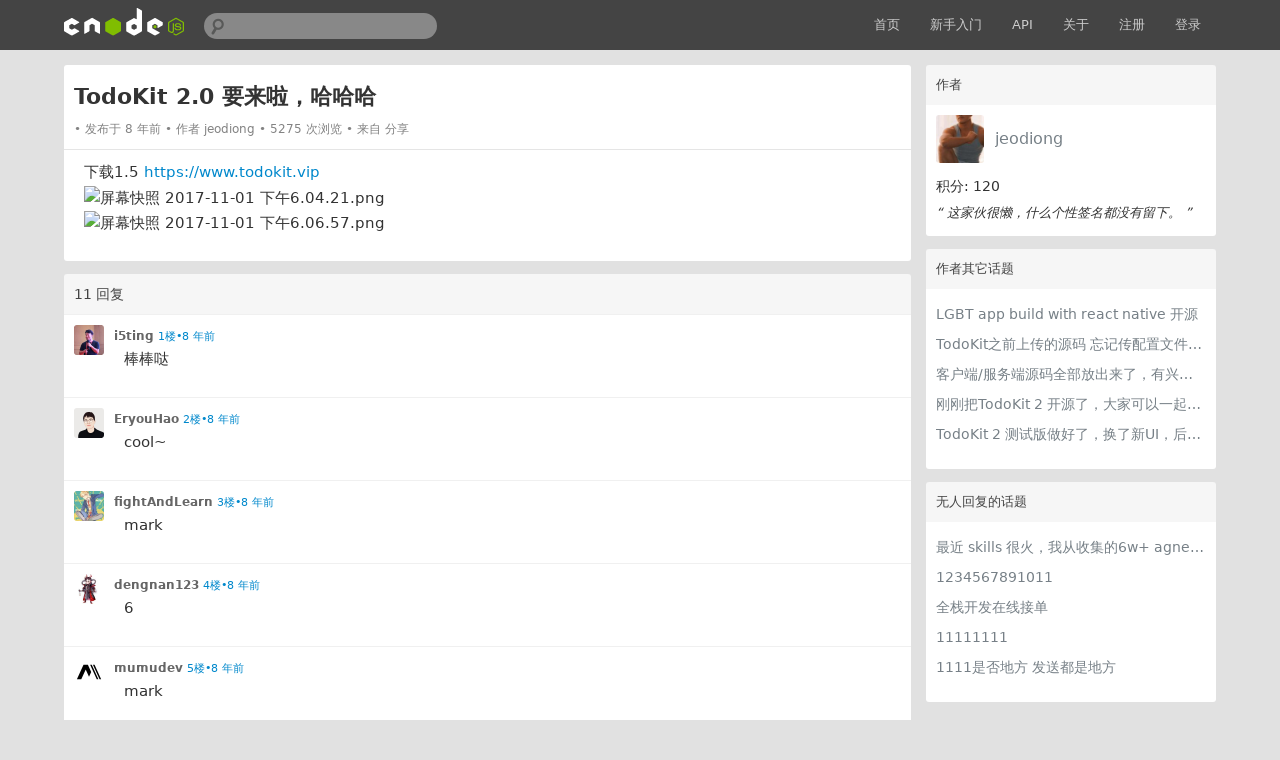

--- FILE ---
content_type: text/html; charset=utf-8
request_url: https://cnodejs.org/topic/59f99cd9688da99d4fa91ea3
body_size: 6072
content:
<!DOCTYPE html>
<html xmlns="http://www.w3.org/1999/xhtml">
<head>
  <!-- meta -->
  <meta charset="utf-8"/>
  <meta name='description' content='CNode：Node.js专业中文社区'>
  <meta name="viewport" content="width=device-width, initial-scale=1"/>
  <meta name="keywords" content="nodejs, node, express, connect, socket.io"/>
  <!-- see http://smerity.com/articles/2013/where_did_all_the_http_referrers_go.html -->
  <meta name="referrer" content="always">

  
  <meta name="author" content="EDP@TaoBao" />
  
  <meta property="wb:webmaster" content="617be6bd946c6b96" />
  

  <link title="RSS" type="application/rss+xml" rel="alternate" href="/rss"/>

  
  <link rel="icon" href="//static2.cnodejs.org/public/images/cnode_icon_32.png" type="image/x-icon"/>
  

  <!-- style -->
  <link rel="stylesheet" href="//static2.cnodejs.org/public/stylesheets/index.min.23a5b1ca.min.css" media="all" />


  <!-- scripts -->
  <script src="//static2.cnodejs.org/public/index.min.f7c13f64.min.js"></script>


  
  <title>TodoKit 2.0 要来啦，哈哈哈 - CNode技术社区</title>
  
  <meta content="_csrf" name="csrf-param">
  <meta content="b2j4OCkb-f_hhqvodZFDZcoe3Jr_X-8kX1Uo" name="csrf-token">
</head>
<body>
<!-- navbar -->
<div class='navbar'>
  <div class='navbar-inner'>
    <div class='container'>
      <a class='brand' href='/'>
        
          <img src="//static2.cnodejs.org/public/images/cnodejs_light.svg" />
        
      </a>

      <form id='search_form' class='navbar-search' action="/search">
        <input type='text' id='q' name='q' class='search-query span3' value=''/>
      </form>
      <ul class='nav pull-right'>
        <li><a href='/'>首页</a></li>
        
        <li><a href='/getstart'>新手入门</a></li>
        <li><a href='/api'>API</a></li>
        
        <li><a href="/about" target="">关于</a></li>
        
        
        <li><a href='/signup'>注册</a></li>
        <li><a href='/signin'>登录</a></li>
        
      </ul>
      <a class="btn btn-navbar" id="responsive-sidebar-trigger">
        <span class="icon-bar"></span>
        <span class="icon-bar"></span>
        <span class="icon-bar"></span>
      </a>
    </div>
  </div>
</div>
<div id='main'>
  <div id='sidebar'>
  <div class='panel'>
    <div class='header'>
      <span class='col_fade'>作者</span>
    </div>
    <div class='inner'>
      <div class='user_card'>
  <div>
    <a class='user_avatar' href="/user/jeodiong">
      <img src="https://avatars.githubusercontent.com/u/8166360?v=4&amp;s=120" title="jeodiong"/>
    </a>
    <span class='user_name'><a class='dark' href="/user/jeodiong">jeodiong</a></span>

    <div class='board clearfix'>
      <div class='floor'>
        <span class='big'>积分: 120 </span>
      </div>
    </div>
    <div class="space clearfix"></div>
    <span class="signature">
        “
        
            这家伙很懒，什么个性签名都没有留下。
        
        ”
    </span>
  </div>
</div>



    </div>
  </div>

  
    
  

  <div class='panel'>
    <div class='header'>
      <span class='col_fade'>作者其它话题</span>
    </div>
    <div class='inner'>
      
      <ul class='unstyled'>
        <li>
  <div><a class='dark topic_title' href="/topic/5abc701a5b8d68f72c14737b" title="LGBT app build with react native 开源">LGBT app build with react native 开源</a>
  </div>
</li>
<li>
  <div><a class='dark topic_title' href="/topic/5a2de13e9807389a1809f2b4" title="TodoKit之前上传的源码 忘记传配置文件了，所以可能下载源码无法运行，现在可以了">TodoKit之前上传的源码 忘记传配置文件了，所以可能下载源码无法运行，现在可以了</a>
  </div>
</li>
<li>
  <div><a class='dark topic_title' href="/topic/5a28b158d92f2f5b185acc89" title="客户端/服务端源码全部放出来了，有兴趣的可以看看，请求指教">客户端/服务端源码全部放出来了，有兴趣的可以看看，请求指教</a>
  </div>
</li>
<li>
  <div><a class='dark topic_title' href="/topic/5a27a7409807389a1809f1b1" title="刚刚把TodoKit 2 开源了，大家可以一起来玩一下，给点意见">刚刚把TodoKit 2 开源了，大家可以一起来玩一下，给点意见</a>
  </div>
</li>
<li>
  <div><a class='dark topic_title' href="/topic/5a0159a965dba4e311d25aef" title="TodoKit 2 测试版做好了，换了新UI，后面还会加新功能">TodoKit 2 测试版做好了，换了新UI，后面还会加新功能</a>
  </div>
</li>

      </ul>
      
    </div>
  </div>

  <div class='panel'>
    <div class='header'>
      <span class='col_fade'>无人回复的话题</span>
    </div>
    <div class='inner'>
      
      <ul class='unstyled'>
        <li>
  <div><a class='dark topic_title' href="/topic/697055f0cd2d71365b2cfb93" title="最近 skills 很火，我从收集的6w+ agnet-skills中精选出 1000+好用/实用/有趣的 claude code skills，今天更新中">最近 skills 很火，我从收集的6w+ agnet-skills中精选出 1000+好用/实用/有趣的 claude code skills，今天更新中</a>
  </div>
</li>
<li>
  <div><a class='dark topic_title' href="/topic/6963df04cd2d719f322cf7b0" title="1234567891011">1234567891011</a>
  </div>
</li>
<li>
  <div><a class='dark topic_title' href="/topic/695f922dcd2d7182502cf648" title="全栈开发在线接单">全栈开发在线接单</a>
  </div>
</li>
<li>
  <div><a class='dark topic_title' href="/topic/69538114cd2d7120a42cf295" title="11111111">11111111</a>
  </div>
</li>
<li>
  <div><a class='dark topic_title' href="/topic/69538078cd2d714d6f2cf274" title="1111是否地方 发送都是地方">1111是否地方 发送都是地方</a>
  </div>
</li>

      </ul>
      
    </div>
  </div>
</div>

<div id='content'>
  <div class='panel'>
    <div class='header topic_header'>
      <span class="topic_full_title">

        


        TodoKit 2.0 要来啦，哈哈哈
      </span>
      <div class="changes">
        <span>
          发布于 8 年前
        </span>
        <span>
          作者 <a href="/user/jeodiong">jeodiong</a>
        </span>
        <span>
          5275 次浏览
        </span>
        
        
          <span> 来自 分享</span>
        

        

      </div>
      
    </div>
    <div class='inner topic'>

      <div class='topic_content'>
        <div class="markdown-text"><p>下载1.5 <a href="https://www.todokit.vip">https://www.todokit.vip</a>
<img src="//static.cnodejs.org/FtdIbrf0BeRixJYeAfQ_s7VEQLnW" alt="屏幕快照 2017-11-01 下午6.04.21.png">
<img src="//static.cnodejs.org/FjEMq1JK4fb16weXl-ZTZdWmBZj_" alt="屏幕快照 2017-11-01 下午6.06.57.png"></p>
</div>
      </div>
    </div>
  </div>
  
  <div class='panel'>
    <div class='header'>
      <span class='col_fade'>11 回复</span>
    </div>
    <div class='cell reply_area reply_item
  '
    reply_id="59f9b792c8ef9425668ac21a" reply_to_id="" id="59f9b792c8ef9425668ac21a">
  <div class='author_content'>
    <a href="/user/i5ting" class="user_avatar">
      <img src="https://avatars.githubusercontent.com/u/3118295?v=4&amp;s=120" title="i5ting"/></a>

    <div class='user_info'>
      <a class='dark reply_author' href="/user/i5ting">i5ting</a>
      <a class="reply_time" href="#59f9b792c8ef9425668ac21a">1楼•8 年前</a>
      
    </div>
    <div class='user_action'>
      <span>
        <i class="fa up_btn
          fa-thumbs-o-up
          invisible" title="喜欢"></i>
        <span class="up-count">
          
        </span>
      </span>
      
      <span>
        
      </span>
    </div>
  </div>
  <div class='reply_content from-i5ting'>
    <div class="markdown-text"><p>棒棒哒</p>
</div>
  </div>
  <div class='clearfix'>
    <div class='reply2_area'>
      
    </div>
  </div>
</div>
<div class='cell reply_area reply_item
  '
    reply_id="59fa9934e95aa6373e17fd69" reply_to_id="" id="59fa9934e95aa6373e17fd69">
  <div class='author_content'>
    <a href="/user/EryouHao" class="user_avatar">
      <img src="https://avatars0.githubusercontent.com/u/17328747?v=4&amp;s=120" title="EryouHao"/></a>

    <div class='user_info'>
      <a class='dark reply_author' href="/user/EryouHao">EryouHao</a>
      <a class="reply_time" href="#59fa9934e95aa6373e17fd69">2楼•8 年前</a>
      
    </div>
    <div class='user_action'>
      <span>
        <i class="fa up_btn
          fa-thumbs-o-up
          invisible" title="喜欢"></i>
        <span class="up-count">
          
        </span>
      </span>
      
      <span>
        
      </span>
    </div>
  </div>
  <div class='reply_content from-EryouHao'>
    <div class="markdown-text"><p>cool~</p>
</div>
  </div>
  <div class='clearfix'>
    <div class='reply2_area'>
      
    </div>
  </div>
</div>
<div class='cell reply_area reply_item
  '
    reply_id="59faa29a79ed91db3da4b323" reply_to_id="" id="59faa29a79ed91db3da4b323">
  <div class='author_content'>
    <a href="/user/fightAndLearn" class="user_avatar">
      <img src="https://avatars.githubusercontent.com/u/17001390?v=4&amp;s=120" title="fightAndLearn"/></a>

    <div class='user_info'>
      <a class='dark reply_author' href="/user/fightAndLearn">fightAndLearn</a>
      <a class="reply_time" href="#59faa29a79ed91db3da4b323">3楼•8 年前</a>
      
    </div>
    <div class='user_action'>
      <span>
        <i class="fa up_btn
          fa-thumbs-o-up
          invisible" title="喜欢"></i>
        <span class="up-count">
          
        </span>
      </span>
      
      <span>
        
      </span>
    </div>
  </div>
  <div class='reply_content from-fightAndLearn'>
    <div class="markdown-text"><p>mark</p>
</div>
  </div>
  <div class='clearfix'>
    <div class='reply2_area'>
      
    </div>
  </div>
</div>
<div class='cell reply_area reply_item
  '
    reply_id="59fab8295e33e3bb7496e7c9" reply_to_id="" id="59fab8295e33e3bb7496e7c9">
  <div class='author_content'>
    <a href="/user/dengnan123" class="user_avatar">
      <img src="https://avatars.githubusercontent.com/u/25699654?v=4&amp;s=120" title="dengnan123"/></a>

    <div class='user_info'>
      <a class='dark reply_author' href="/user/dengnan123">dengnan123</a>
      <a class="reply_time" href="#59fab8295e33e3bb7496e7c9">4楼•8 年前</a>
      
    </div>
    <div class='user_action'>
      <span>
        <i class="fa up_btn
          fa-thumbs-o-up
          invisible" title="喜欢"></i>
        <span class="up-count">
          
        </span>
      </span>
      
      <span>
        
      </span>
    </div>
  </div>
  <div class='reply_content from-dengnan123'>
    <div class="markdown-text"><p>6</p>
</div>
  </div>
  <div class='clearfix'>
    <div class='reply2_area'>
      
    </div>
  </div>
</div>
<div class='cell reply_area reply_item
  '
    reply_id="59fac00663db6ac51afed9be" reply_to_id="" id="59fac00663db6ac51afed9be">
  <div class='author_content'>
    <a href="/user/mumudev" class="user_avatar">
      <img src="https://avatars3.githubusercontent.com/u/16707612?v=4&amp;s=120" title="mumudev"/></a>

    <div class='user_info'>
      <a class='dark reply_author' href="/user/mumudev">mumudev</a>
      <a class="reply_time" href="#59fac00663db6ac51afed9be">5楼•8 年前</a>
      
    </div>
    <div class='user_action'>
      <span>
        <i class="fa up_btn
          fa-thumbs-o-up
          invisible" title="喜欢"></i>
        <span class="up-count">
          
        </span>
      </span>
      
      <span>
        
      </span>
    </div>
  </div>
  <div class='reply_content from-mumudev'>
    <div class="markdown-text"><p>mark</p>
</div>
  </div>
  <div class='clearfix'>
    <div class='reply2_area'>
      
    </div>
  </div>
</div>
<div class='cell reply_area reply_item
  '
    reply_id="59fac1525e33e3bb7496e7ce" reply_to_id="" id="59fac1525e33e3bb7496e7ce">
  <div class='author_content'>
    <a href="/user/zhang962976642" class="user_avatar">
      <img src="https://avatars1.githubusercontent.com/u/16224118?v=4&amp;s=120" title="zhang962976642"/></a>

    <div class='user_info'>
      <a class='dark reply_author' href="/user/zhang962976642">zhang962976642</a>
      <a class="reply_time" href="#59fac1525e33e3bb7496e7ce">6楼•8 年前</a>
      
    </div>
    <div class='user_action'>
      <span>
        <i class="fa up_btn
          fa-thumbs-o-up
          invisible" title="喜欢"></i>
        <span class="up-count">
          
        </span>
      </span>
      
      <span>
        
      </span>
    </div>
  </div>
  <div class='reply_content from-zhang962976642'>
    <div class="markdown-text"><p>6</p>
</div>
  </div>
  <div class='clearfix'>
    <div class='reply2_area'>
      
    </div>
  </div>
</div>
<div class='cell reply_area reply_item
  '
    reply_id="5a015f1b235953e84e47d546" reply_to_id="59fa9934e95aa6373e17fd69" id="5a015f1b235953e84e47d546">
  <div class='author_content'>
    <a href="/user/jeodiong" class="user_avatar">
      <img src="https://avatars.githubusercontent.com/u/8166360?v=4&amp;s=120" title="jeodiong"/></a>

    <div class='user_info'>
      <a class='dark reply_author' href="/user/jeodiong">jeodiong</a>
      <a class="reply_time" href="#5a015f1b235953e84e47d546">7楼•8 年前</a>
      
        <span class="reply_by_author">作者</span>
      
    </div>
    <div class='user_action'>
      <span>
        <i class="fa up_btn
          fa-thumbs-o-up
          invisible" title="喜欢"></i>
        <span class="up-count">
          
        </span>
      </span>
      
      <span>
        
      </span>
    </div>
  </div>
  <div class='reply_content from-jeodiong'>
    <div class="markdown-text"><p><a href="/user/EryouHao">@EryouHao</a> 2.0测试版发了https://github.com/jeodiong/TodoKit/releases</p>
</div>
  </div>
  <div class='clearfix'>
    <div class='reply2_area'>
      
    </div>
  </div>
</div>
<div class='cell reply_area reply_item
  '
    reply_id="5a015f215eebf62d4d86fcf5" reply_to_id="59faa29a79ed91db3da4b323" id="5a015f215eebf62d4d86fcf5">
  <div class='author_content'>
    <a href="/user/jeodiong" class="user_avatar">
      <img src="https://avatars.githubusercontent.com/u/8166360?v=4&amp;s=120" title="jeodiong"/></a>

    <div class='user_info'>
      <a class='dark reply_author' href="/user/jeodiong">jeodiong</a>
      <a class="reply_time" href="#5a015f215eebf62d4d86fcf5">8楼•8 年前</a>
      
        <span class="reply_by_author">作者</span>
      
    </div>
    <div class='user_action'>
      <span>
        <i class="fa up_btn
          fa-thumbs-o-up
          invisible" title="喜欢"></i>
        <span class="up-count">
          
        </span>
      </span>
      
      <span>
        
      </span>
    </div>
  </div>
  <div class='reply_content from-jeodiong'>
    <div class="markdown-text"><p><a href="/user/fightAndLearn">@fightAndLearn</a> 2.0测试版发了https://github.com/jeodiong/TodoKit/releases</p>
</div>
  </div>
  <div class='clearfix'>
    <div class='reply2_area'>
      
    </div>
  </div>
</div>
<div class='cell reply_area reply_item
  '
    reply_id="5a015f26235953e84e47d548" reply_to_id="59fac1525e33e3bb7496e7ce" id="5a015f26235953e84e47d548">
  <div class='author_content'>
    <a href="/user/jeodiong" class="user_avatar">
      <img src="https://avatars.githubusercontent.com/u/8166360?v=4&amp;s=120" title="jeodiong"/></a>

    <div class='user_info'>
      <a class='dark reply_author' href="/user/jeodiong">jeodiong</a>
      <a class="reply_time" href="#5a015f26235953e84e47d548">9楼•8 年前</a>
      
        <span class="reply_by_author">作者</span>
      
    </div>
    <div class='user_action'>
      <span>
        <i class="fa up_btn
          fa-thumbs-o-up
          invisible" title="喜欢"></i>
        <span class="up-count">
          
        </span>
      </span>
      
      <span>
        
      </span>
    </div>
  </div>
  <div class='reply_content from-jeodiong'>
    <div class="markdown-text"><p><a href="/user/zhang962976642">@zhang962976642</a> 2.0测试版发了https://github.com/jeodiong/TodoKit/releases</p>
</div>
  </div>
  <div class='clearfix'>
    <div class='reply2_area'>
      
    </div>
  </div>
</div>
<div class='cell reply_area reply_item
  '
    reply_id="5a015f2c235953e84e47d54a" reply_to_id="59fac1525e33e3bb7496e7ce" id="5a015f2c235953e84e47d54a">
  <div class='author_content'>
    <a href="/user/jeodiong" class="user_avatar">
      <img src="https://avatars.githubusercontent.com/u/8166360?v=4&amp;s=120" title="jeodiong"/></a>

    <div class='user_info'>
      <a class='dark reply_author' href="/user/jeodiong">jeodiong</a>
      <a class="reply_time" href="#5a015f2c235953e84e47d54a">10楼•8 年前</a>
      
        <span class="reply_by_author">作者</span>
      
    </div>
    <div class='user_action'>
      <span>
        <i class="fa up_btn
          fa-thumbs-o-up
          invisible" title="喜欢"></i>
        <span class="up-count">
          
        </span>
      </span>
      
      <span>
        
      </span>
    </div>
  </div>
  <div class='reply_content from-jeodiong'>
    <div class="markdown-text"><p><a href="/user/zhang962976642">@zhang962976642</a> 2.0测试版发了https://github.com/jeodiong/TodoKit/releases</p>
</div>
  </div>
  <div class='clearfix'>
    <div class='reply2_area'>
      
    </div>
  </div>
</div>
<div class='cell reply_area reply_item
  '
    reply_id="5a015f31235953e84e47d54e" reply_to_id="59f9b792c8ef9425668ac21a" id="5a015f31235953e84e47d54e">
  <div class='author_content'>
    <a href="/user/jeodiong" class="user_avatar">
      <img src="https://avatars.githubusercontent.com/u/8166360?v=4&amp;s=120" title="jeodiong"/></a>

    <div class='user_info'>
      <a class='dark reply_author' href="/user/jeodiong">jeodiong</a>
      <a class="reply_time" href="#5a015f31235953e84e47d54e">11楼•8 年前</a>
      
        <span class="reply_by_author">作者</span>
      
    </div>
    <div class='user_action'>
      <span>
        <i class="fa up_btn
          fa-thumbs-o-up
          invisible" title="喜欢"></i>
        <span class="up-count">
          
        </span>
      </span>
      
      <span>
        
      </span>
    </div>
  </div>
  <div class='reply_content from-jeodiong'>
    <div class="markdown-text"><p><a href="/user/i5ting">@i5ting</a> 2.0测试版发了https://github.com/jeodiong/TodoKit/releases</p>
</div>
  </div>
  <div class='clearfix'>
    <div class='reply2_area'>
      
    </div>
  </div>
</div>

  </div>
  
  
</div>

<div class="replies_history">
  <div class="inner_content"></div>
  <div class="anchor"></div>
</div>

<!-- 预览模态对话框 -->
<div class="modal fade" id="preview-modal">
  <div class="modal-body" style="max-height: initial;">
    <img src="" alt="点击内容或者外部自动关闭图片预览" id="preview-image">
  </div>
</div>




<script type="text/javascript">
  (function(){
    var timer = null; //对话框延时定时器
    // 初始化 $('.replies_history')
    var $repliesHistory = $('.replies_history');
    var $repliesHistoryContent = $repliesHistory.find('.inner_content');
    $repliesHistory.hide();
    // END
    // 鼠标移入对话框清除隐藏定时器；移出时隐藏对话框
    $repliesHistory.on('mouseenter', function(){
      clearTimeout(timer);
    }).on('mouseleave', function(){
      $repliesHistory.fadeOut('fast');
    });
    // 显示被 at 用户的本页评论
    if ($('.reply2_item').length === 0) {
      // 只在流式评论布局中使用

      $('#content').on('mouseenter', '.reply_content a', function (e) {
        clearTimeout(timer);
        var $this = $(this);
        if ($this.text()[0] === '@') {
          var thisText = $this.text().trim();
          var loginname = thisText.slice(1);
          var offset = $this.offset();
          var width = $this.width();
          var mainOffset = $('#main').offset();
          $repliesHistory.css('left', offset.left-mainOffset.left+width+10); // magic number
          $repliesHistory.css('top', offset.top-mainOffset.top-10); // magic number
          $repliesHistory.css({
            'z-index': 1,
          });
          $repliesHistoryContent.empty();
          var chats = [];
          var replyToId = $this.closest('.reply_item').attr('reply_to_id');
          while (replyToId) {
            var $replyItem = $('.reply_item[reply_id=' + replyToId + ']');
            var replyContent = $replyItem.find('.reply_content').text().trim();
            if (replyContent.length > 0) {
              chats.push([
                $($replyItem.find('.user_avatar').html()).attr({
                  height: '30px',
                  width: '30px',
                }), // avatar
                (replyContent.length>300?replyContent.substr(0,300)+'...':replyContent), // reply content
                '<a href="#'+replyToId+'" class="scroll_to_original" title="查看原文">↑</a>'
              ]);
            }
            replyToId = $replyItem.attr('reply_to_id');
          }
          if(chats.length > 0) {
            chats.reverse();

            $repliesHistoryContent.append('<div class="title">查看对话</div>');
            chats.forEach(function (pair, idx) {
              var $chat = $repliesHistoryContent.append('<div class="item"></div>');
              $chat.append(pair[0]); // 头像
              $chat.append($('<span>').text(pair[1])); // 内容
              $chat.append(pair[2]); // 查看原文 anchor
            });
            $repliesHistory.fadeIn('fast');
          }else{
            $repliesHistory.hide();
          }
        }
      }).on('mouseleave', '.reply_content a', function (e) {
        timer = setTimeout(function(){
          $repliesHistory.fadeOut('fast');
        }, 500);
      });
    }
    // END 显示被 at 用户的本页评论
  })();

  // 点赞
  $('.up_btn').click(function (e) {
    var $this = $(this);
    var replyId = $this.closest('.reply_area').attr('reply_id');
    $.ajax({
      url: '/reply/' + replyId + '/up',
      method: 'POST',
    }).done(function (data) {
      if (data.success) {
        $this.removeClass('invisible');
        var currentCount = Number($this.next('.up-count').text().trim()) || 0;
        if (data.action === 'up') {
          $this.next('.up-count').text(currentCount + 1);
          $this.addClass('uped');
        } else {
          if (data.action === 'down') {
            $this.next('.up-count').text(currentCount - 1);
            $this.removeClass('uped');
          }
        }
      } else {
        alert(data.message);
      }
    }).fail(function (xhr) {
      if (xhr.status === 403) {
        alert('请先登录，登陆后即可点赞。');
      }
    });
  });
  // END 点赞
  // 图片预览
  (function(){
    var $previewModal = $('#preview-modal');
    var $previewImage = $('#preview-image');
    var $body = $('body'); // cache

    $(document).on('click', '.markdown-text img', function(e) {
      var $img = $(this);
      // 图片被a标签包裹时，不显示弹层
      if ($img.parent('a').length > 0) {
        return;
      }
      showModal($img.attr('src'));
    });

    $previewModal.on('click', hideModal);

    $previewModal.on('hidden.bs.modal', function() {
      // 在预览框消失之后恢复 body 的滚动能力
      $body.css('overflow-y', 'scroll');
    })

    $previewModal.on('shown.bs.modal', function() {
      // 修复上次滚动留下的痕迹,可能会导致短暂的闪烁，不过可以接受
      // TODO: to be promote
      $previewModal.scrollTop(0);
    })

    function showModal(src) {
      $previewImage.attr('src', src);
      $previewModal.modal('show');
      // 禁止 body 滚动
      $body.css('overflow-y', 'hidden');
    }

    function hideModal() {
      $previewModal.modal('hide');
    }

  })()
  // END 图片预览
</script>

</div>
<div id='backtotop'>回到顶部</div>
<div id='footer'>
  <div id='footer_main'>
    <div class="links">
      <a class='dark' href='/rss'>RSS</a>
      |
      <a class='dark' href='https://github.com/cnodejs/nodeclub/'>源码地址</a>
    </div>

    <div class='col_fade'>
  <p>CNode 社区为国内最专业的 Node.js 开源技术社区，致力于 Node.js 的技术研究。</p>
  <p>服务器搭建在
    <a href="https://www.digitalocean.com/?refcode=eba02656eeb3" target="_blank"
      class="sponsor_outlink" data-label="digitalocean">
      <img src="//static2.cnodejs.org/public/images/digitalocean.png" title="digitalocean"
      alt="digitalocean" width="92px"/>
    </a>
  ，存储赞助商为
    <a href="http://www.qiniu.com/?ref=cnode" target="_blank"
      class="sponsor_outlink" data-label="qiniu_bottom">
      <img src="//static2.cnodejs.org/public/images/qiniu.png" title="七牛云存储"
      alt="七牛云存储" width="115px"/>
    </a>
  </p>
  <p>新手搭建 Node.js 服务器，推荐使用无需备案的 <a href="https://www.digitalocean.com/?refcode=eba02656eeb3">DigitalOcean(https://www.digitalocean.com/)</a></p>
</div>


  </div>
</div>
<div id="sidebar-mask"></div>


<script>
  // google analytics
  (function(i,s,o,g,r,a,m){i['GoogleAnalyticsObject']=r;i[r]=i[r]||function(){
  (i[r].q=i[r].q||[]).push(arguments)},i[r].l=1*new Date();a=s.createElement(o),
  m=s.getElementsByTagName(o)[0];a.async=1;a.src=g;m.parentNode.insertBefore(a,m)
  })(window,document,'script', "https://www.google-analytics.com/analytics.js",'ga');

  ga('create', 'UA-41753901-5', 'auto');
  ga('send', 'pageview');
</script>



<div style="display:none;">
  <script src="//s95.cnzz.com/z_stat.php?id=1254020586&web_id=1254020586" language="JavaScript"></script>
</div>


</body>
</html>


--- FILE ---
content_type: application/javascript
request_url: https://static2.cnodejs.org/public/index.min.f7c13f64.min.js
body_size: 99343
content:
!function(e,t){"object"==typeof module&&"object"==typeof module.exports?module.exports=e.document?t(e,!0):function(e){if(!e.document)throw new Error("jQuery requires a window with a document");return t(e)}:t(e)}("undefined"!=typeof window?window:this,function(e,t){function n(e){var t=e.length,n=Z.type(e);return"function"!==n&&!Z.isWindow(e)&&(!(1!==e.nodeType||!t)||("array"===n||0===t||"number"==typeof t&&t>0&&t-1 in e))}function r(e,t,n){if(Z.isFunction(t))return Z.grep(e,function(e,r){return!!t.call(e,r,e)!==n});if(t.nodeType)return Z.grep(e,function(e){return e===t!==n});if("string"==typeof t){if(se.test(t))return Z.filter(t,e,n);t=Z.filter(t,e)}return Z.grep(e,function(e){return U.call(t,e)>=0!==n})}function i(e,t){for(;(e=e[t])&&1!==e.nodeType;);return e}function o(e){var t=pe[e]={};return Z.each(e.match(fe)||[],function(e,n){t[n]=!0}),t}function s(){K.removeEventListener("DOMContentLoaded",s,!1),e.removeEventListener("load",s,!1),Z.ready()}function a(){Object.defineProperty(this.cache={},0,{get:function(){return{}}}),this.expando=Z.expando+Math.random()}function u(e,t,n){var r;if(void 0===n&&1===e.nodeType)if(r="data-"+t.replace(ye,"-$1").toLowerCase(),"string"==typeof(n=e.getAttribute(r))){try{n="true"===n||"false"!==n&&("null"===n?null:+n+""===n?+n:ve.test(n)?Z.parseJSON(n):n)}catch(e){}me.set(e,t,n)}else n=void 0;return n}function l(){return!0}function c(){return!1}function f(){try{return K.activeElement}catch(e){}}function p(e,t){return Z.nodeName(e,"table")&&Z.nodeName(11!==t.nodeType?t:t.firstChild,"tr")?e.getElementsByTagName("tbody")[0]||e.appendChild(e.ownerDocument.createElement("tbody")):e}function d(e){return e.type=(null!==e.getAttribute("type"))+"/"+e.type,e}function h(e){var t=He.exec(e.type);return t?e.type=t[1]:e.removeAttribute("type"),e}function g(e,t){for(var n=0,r=e.length;n<r;n++)ge.set(e[n],"globalEval",!t||ge.get(t[n],"globalEval"))}function m(e,t){var n,r,i,o,s,a,u,l;if(1===t.nodeType){if(ge.hasData(e)&&(o=ge.access(e),s=ge.set(t,o),l=o.events)){delete s.handle,s.events={};for(i in l)for(n=0,r=l[i].length;n<r;n++)Z.event.add(t,i,l[i][n])}me.hasData(e)&&(a=me.access(e),u=Z.extend({},a),me.set(t,u))}}function v(e,t){var n=e.getElementsByTagName?e.getElementsByTagName(t||"*"):e.querySelectorAll?e.querySelectorAll(t||"*"):[];return void 0===t||t&&Z.nodeName(e,t)?Z.merge([e],n):n}function y(e,t){var n=t.nodeName.toLowerCase();"input"===n&&Te.test(e.type)?t.checked=e.checked:"input"!==n&&"textarea"!==n||(t.defaultValue=e.defaultValue)}function x(t,n){var r=Z(n.createElement(t)).appendTo(n.body),i=e.getDefaultComputedStyle?e.getDefaultComputedStyle(r[0]).display:Z.css(r[0],"display");return r.detach(),i}function b(e){var t=K,n=Me[e];return n||(n=x(e,t),"none"!==n&&n||(Pe=(Pe||Z("<iframe frameborder='0' width='0' height='0'/>")).appendTo(t.documentElement),t=Pe[0].contentDocument,t.write(),t.close(),n=x(e,t),Pe.detach()),Me[e]=n),n}function w(e,t,n){var r,i,o,s,a=e.style;return n=n||$e(e),n&&(s=n.getPropertyValue(t)||n[t]),n&&(""!==s||Z.contains(e.ownerDocument,e)||(s=Z.style(e,t)),We.test(s)&&Re.test(t)&&(r=a.width,i=a.minWidth,o=a.maxWidth,a.minWidth=a.maxWidth=a.width=s,s=n.width,a.width=r,a.minWidth=i,a.maxWidth=o)),void 0!==s?s+"":s}function T(e,t){return{get:function(){return e()?void delete this.get:(this.get=t).apply(this,arguments)}}}function C(e,t){if(t in e)return t;for(var n=t[0].toUpperCase()+t.slice(1),r=t,i=Ue.length;i--;)if((t=Ue[i]+n)in e)return t;return r}function N(e,t,n){var r=Ie.exec(t);return r?Math.max(0,r[1]-(n||0))+(r[2]||"px"):t}function k(e,t,n,r,i){for(var o=n===(r?"border":"content")?4:"width"===t?1:0,s=0;o<4;o+=2)"margin"===n&&(s+=Z.css(e,n+be[o],!0,i)),r?("content"===n&&(s-=Z.css(e,"padding"+be[o],!0,i)),"margin"!==n&&(s-=Z.css(e,"border"+be[o]+"Width",!0,i))):(s+=Z.css(e,"padding"+be[o],!0,i),"padding"!==n&&(s+=Z.css(e,"border"+be[o]+"Width",!0,i)));return s}function E(e,t,n){var r=!0,i="width"===t?e.offsetWidth:e.offsetHeight,o=$e(e),s="border-box"===Z.css(e,"boxSizing",!1,o);if(i<=0||null==i){if(i=w(e,t,o),(i<0||null==i)&&(i=e.style[t]),We.test(i))return i;r=s&&(J.boxSizingReliable()||i===e.style[t]),i=parseFloat(i)||0}return i+k(e,t,n||(s?"border":"content"),r,o)+"px"}function D(e,t){for(var n,r,i,o=[],s=0,a=e.length;s<a;s++)r=e[s],r.style&&(o[s]=ge.get(r,"olddisplay"),n=r.style.display,t?(o[s]||"none"!==n||(r.style.display=""),""===r.style.display&&we(r)&&(o[s]=ge.access(r,"olddisplay",b(r.nodeName)))):o[s]||(i=we(r),(n&&"none"!==n||!i)&&ge.set(r,"olddisplay",i?n:Z.css(r,"display"))));for(s=0;s<a;s++)r=e[s],r.style&&(t&&"none"!==r.style.display&&""!==r.style.display||(r.style.display=t?o[s]||"":"none"));return e}function j(e,t,n,r,i){return new j.prototype.init(e,t,n,r,i)}function S(){return setTimeout(function(){Ve=void 0}),Ve=Z.now()}function A(e,t){var n,r=0,i={height:e};for(t=t?1:0;r<4;r+=2-t)n=be[r],i["margin"+n]=i["padding"+n]=e;return t&&(i.opacity=i.width=e),i}function L(e,t,n){for(var r,i=(Ze[t]||[]).concat(Ze["*"]),o=0,s=i.length;o<s;o++)if(r=i[o].call(n,t,e))return r}function q(e,t,n){var r,i,o,s,a,u,l,c=this,f={},p=e.style,d=e.nodeType&&we(e),h=ge.get(e,"fxshow");n.queue||(a=Z._queueHooks(e,"fx"),null==a.unqueued&&(a.unqueued=0,u=a.empty.fire,a.empty.fire=function(){a.unqueued||u()}),a.unqueued++,c.always(function(){c.always(function(){a.unqueued--,Z.queue(e,"fx").length||a.empty.fire()})})),1===e.nodeType&&("height"in t||"width"in t)&&(n.overflow=[p.overflow,p.overflowX,p.overflowY],l=Z.css(e,"display"),"none"===l&&(l=b(e.nodeName)),"inline"===l&&"none"===Z.css(e,"float")&&(p.display="inline-block")),n.overflow&&(p.overflow="hidden",c.always(function(){p.overflow=n.overflow[0],p.overflowX=n.overflow[1],p.overflowY=n.overflow[2]}));for(r in t)if(i=t[r],Ge.exec(i)){if(delete t[r],o=o||"toggle"===i,i===(d?"hide":"show")){if("show"!==i||!h||void 0===h[r])continue;d=!0}f[r]=h&&h[r]||Z.style(e,r)}if(!Z.isEmptyObject(f)){h?"hidden"in h&&(d=h.hidden):h=ge.access(e,"fxshow",{}),o&&(h.hidden=!d),d?Z(e).show():c.done(function(){Z(e).hide()}),c.done(function(){var t;ge.remove(e,"fxshow");for(t in f)Z.style(e,t,f[t])});for(r in f)s=L(d?h[r]:0,r,c),r in h||(h[r]=s.start,d&&(s.end=s.start,s.start="width"===r||"height"===r?1:0))}}function H(e,t){var n,r,i,o,s;for(n in e)if(r=Z.camelCase(n),i=t[r],o=e[n],Z.isArray(o)&&(i=o[1],o=e[n]=o[0]),n!==r&&(e[r]=o,delete e[n]),(s=Z.cssHooks[r])&&"expand"in s){o=s.expand(o),delete e[r];for(n in o)n in e||(e[n]=o[n],t[n]=i)}else t[r]=i}function O(e,t,n){var r,i,o=0,s=Ke.length,a=Z.Deferred().always(function(){delete u.elem}),u=function(){if(i)return!1;for(var t=Ve||S(),n=Math.max(0,l.startTime+l.duration-t),r=n/l.duration||0,o=1-r,s=0,u=l.tweens.length;s<u;s++)l.tweens[s].run(o);return a.notifyWith(e,[l,o,n]),o<1&&u?n:(a.resolveWith(e,[l]),!1)},l=a.promise({elem:e,props:Z.extend({},t),opts:Z.extend(!0,{specialEasing:{}},n),originalProperties:t,originalOptions:n,startTime:Ve||S(),duration:n.duration,tweens:[],createTween:function(t,n){var r=Z.Tween(e,l.opts,t,n,l.opts.specialEasing[t]||l.opts.easing);return l.tweens.push(r),r},stop:function(t){var n=0,r=t?l.tweens.length:0;if(i)return this;for(i=!0;n<r;n++)l.tweens[n].run(1);return t?a.resolveWith(e,[l,t]):a.rejectWith(e,[l,t]),this}}),c=l.props;for(H(c,l.opts.specialEasing);o<s;o++)if(r=Ke[o].call(l,e,c,l.opts))return r;return Z.map(c,L,l),Z.isFunction(l.opts.start)&&l.opts.start.call(e,l),Z.fx.timer(Z.extend(u,{elem:e,anim:l,queue:l.opts.queue})),l.progress(l.opts.progress).done(l.opts.done,l.opts.complete).fail(l.opts.fail).always(l.opts.always)}function F(e){return function(t,n){"string"!=typeof t&&(n=t,t="*");var r,i=0,o=t.toLowerCase().match(fe)||[];if(Z.isFunction(n))for(;r=o[i++];)"+"===r[0]?(r=r.slice(1)||"*",(e[r]=e[r]||[]).unshift(n)):(e[r]=e[r]||[]).push(n)}}function P(e,t,n,r){function i(a){var u;return o[a]=!0,Z.each(e[a]||[],function(e,a){var l=a(t,n,r);return"string"!=typeof l||s||o[l]?s?!(u=l):void 0:(t.dataTypes.unshift(l),i(l),!1)}),u}var o={},s=e===vt;return i(t.dataTypes[0])||!o["*"]&&i("*")}function M(e,t){var n,r,i=Z.ajaxSettings.flatOptions||{};for(n in t)void 0!==t[n]&&((i[n]?e:r||(r={}))[n]=t[n]);return r&&Z.extend(!0,e,r),e}function R(e,t,n){for(var r,i,o,s,a=e.contents,u=e.dataTypes;"*"===u[0];)u.shift(),void 0===r&&(r=e.mimeType||t.getResponseHeader("Content-Type"));if(r)for(i in a)if(a[i]&&a[i].test(r)){u.unshift(i);break}if(u[0]in n)o=u[0];else{for(i in n){if(!u[0]||e.converters[i+" "+u[0]]){o=i;break}s||(s=i)}o=o||s}if(o)return o!==u[0]&&u.unshift(o),n[o]}function W(e,t,n,r){var i,o,s,a,u,l={},c=e.dataTypes.slice();if(c[1])for(s in e.converters)l[s.toLowerCase()]=e.converters[s];for(o=c.shift();o;)if(e.responseFields[o]&&(n[e.responseFields[o]]=t),!u&&r&&e.dataFilter&&(t=e.dataFilter(t,e.dataType)),u=o,o=c.shift())if("*"===o)o=u;else if("*"!==u&&u!==o){if(!(s=l[u+" "+o]||l["* "+o]))for(i in l)if(a=i.split(" "),a[1]===o&&(s=l[u+" "+a[0]]||l["* "+a[0]])){!0===s?s=l[i]:!0!==l[i]&&(o=a[0],c.unshift(a[1]));break}if(!0!==s)if(s&&e.throws)t=s(t);else try{t=s(t)}catch(e){return{state:"parsererror",error:s?e:"No conversion from "+u+" to "+o}}}return{state:"success",data:t}}function $(e,t,n,r){var i;if(Z.isArray(t))Z.each(t,function(t,i){n||bt.test(e)?r(e,i):$(e+"["+("object"==typeof i?t:"")+"]",i,n,r)});else if(n||"object"!==Z.type(t))r(e,t);else for(i in t)$(e+"["+i+"]",t[i],n,r)}function B(e){return Z.isWindow(e)?e:9===e.nodeType&&e.defaultView}var I=[],_=I.slice,X=I.concat,z=I.push,U=I.indexOf,V={},Y=V.toString,G=V.hasOwnProperty,Q="".trim,J={},K=e.document,Z=function(e,t){return new Z.fn.init(e,t)},ee=/^-ms-/,te=/-([\da-z])/gi,ne=function(e,t){return t.toUpperCase()};Z.fn=Z.prototype={jquery:"2.1.0",constructor:Z,selector:"",length:0,toArray:function(){return _.call(this)},get:function(e){return null!=e?e<0?this[e+this.length]:this[e]:_.call(this)},pushStack:function(e){var t=Z.merge(this.constructor(),e);return t.prevObject=this,t.context=this.context,t},each:function(e,t){return Z.each(this,e,t)},map:function(e){return this.pushStack(Z.map(this,function(t,n){return e.call(t,n,t)}))},slice:function(){return this.pushStack(_.apply(this,arguments))},first:function(){return this.eq(0)},last:function(){return this.eq(-1)},eq:function(e){var t=this.length,n=+e+(e<0?t:0);return this.pushStack(n>=0&&n<t?[this[n]]:[])},end:function(){return this.prevObject||this.constructor(null)},push:z,sort:I.sort,splice:I.splice},Z.extend=Z.fn.extend=function(){var e,t,n,r,i,o,s=arguments[0]||{},a=1,u=arguments.length,l=!1;for("boolean"==typeof s&&(l=s,s=arguments[a]||{},a++),"object"==typeof s||Z.isFunction(s)||(s={}),a===u&&(s=this,a--);a<u;a++)if(null!=(e=arguments[a]))for(t in e)n=s[t],r=e[t],s!==r&&(l&&r&&(Z.isPlainObject(r)||(i=Z.isArray(r)))?(i?(i=!1,o=n&&Z.isArray(n)?n:[]):o=n&&Z.isPlainObject(n)?n:{},s[t]=Z.extend(l,o,r)):void 0!==r&&(s[t]=r));return s},Z.extend({expando:"jQuery"+("2.1.0"+Math.random()).replace(/\D/g,""),isReady:!0,error:function(e){throw new Error(e)},noop:function(){},isFunction:function(e){return"function"===Z.type(e)},isArray:Array.isArray,isWindow:function(e){return null!=e&&e===e.window},isNumeric:function(e){return e-parseFloat(e)>=0},isPlainObject:function(e){if("object"!==Z.type(e)||e.nodeType||Z.isWindow(e))return!1;try{if(e.constructor&&!G.call(e.constructor.prototype,"isPrototypeOf"))return!1}catch(e){return!1}return!0},isEmptyObject:function(e){var t;for(t in e)return!1;return!0},type:function(e){return null==e?e+"":"object"==typeof e||"function"==typeof e?V[Y.call(e)]||"object":typeof e},globalEval:function(e){var t,n=eval;(e=Z.trim(e))&&(1===e.indexOf("use strict")?(t=K.createElement("script"),t.text=e,K.head.appendChild(t).parentNode.removeChild(t)):n(e))},camelCase:function(e){return e.replace(ee,"ms-").replace(te,ne)},nodeName:function(e,t){return e.nodeName&&e.nodeName.toLowerCase()===t.toLowerCase()},each:function(e,t,r){var i=0,o=e.length,s=n(e);if(r){if(s)for(;i<o&&!1!==t.apply(e[i],r);i++);else for(i in e)if(!1===t.apply(e[i],r))break}else if(s)for(;i<o&&!1!==t.call(e[i],i,e[i]);i++);else for(i in e)if(!1===t.call(e[i],i,e[i]))break;return e},trim:function(e){return null==e?"":Q.call(e)},makeArray:function(e,t){var r=t||[];return null!=e&&(n(Object(e))?Z.merge(r,"string"==typeof e?[e]:e):z.call(r,e)),r},inArray:function(e,t,n){return null==t?-1:U.call(t,e,n)},merge:function(e,t){for(var n=+t.length,r=0,i=e.length;r<n;r++)e[i++]=t[r];return e.length=i,e},grep:function(e,t,n){for(var r=[],i=0,o=e.length,s=!n;i<o;i++)!t(e[i],i)!==s&&r.push(e[i]);return r},map:function(e,t,r){var i,o=0,s=e.length,a=n(e),u=[];if(a)for(;o<s;o++)null!=(i=t(e[o],o,r))&&u.push(i);else for(o in e)null!=(i=t(e[o],o,r))&&u.push(i);return X.apply([],u)},guid:1,proxy:function(e,t){var n,r,i;if("string"==typeof t&&(n=e[t],t=e,e=n),Z.isFunction(e))return r=_.call(arguments,2),i=function(){return e.apply(t||this,r.concat(_.call(arguments)))},i.guid=e.guid=e.guid||Z.guid++,i},now:Date.now,support:J}),Z.each("Boolean Number String Function Array Date RegExp Object Error".split(" "),function(e,t){V["[object "+t+"]"]=t.toLowerCase()});var re=function(e){function t(e,t,n,r){var i,o,s,a,l,p,d,h,g,m;if((t?t.ownerDocument||t:R)!==A&&S(t),t=t||A,n=n||[],!e||"string"!=typeof e)return n;if(1!==(a=t.nodeType)&&9!==a)return[];if(q&&!r){if(i=me.exec(e))if(s=i[1]){if(9===a){if(!(o=t.getElementById(s))||!o.parentNode)return n;if(o.id===s)return n.push(o),n}else if(t.ownerDocument&&(o=t.ownerDocument.getElementById(s))&&P(t,o)&&o.id===s)return n.push(o),n}else{if(i[2])return J.apply(n,t.getElementsByTagName(e)),n;if((s=i[3])&&w.getElementsByClassName&&t.getElementsByClassName)return J.apply(n,t.getElementsByClassName(s)),n}if(w.qsa&&(!H||!H.test(e))){if(h=d=M,g=t,m=9===a&&e,1===a&&"object"!==t.nodeName.toLowerCase()){for(p=c(e),(d=t.getAttribute("id"))?h=d.replace(ye,"\\$&"):t.setAttribute("id",h),h="[id='"+h+"'] ",l=p.length;l--;)p[l]=h+f(p[l]);g=ve.test(e)&&u(t.parentNode)||t,m=p.join(",")}if(m)try{return J.apply(n,g.querySelectorAll(m)),n}catch(e){}finally{d||t.removeAttribute("id")}}}return x(e.replace(se,"$1"),t,n,r)}function n(){function e(n,r){return t.push(n+" ")>T.cacheLength&&delete e[t.shift()],e[n+" "]=r}var t=[];return e}function r(e){return e[M]=!0,e}function i(e){var t=A.createElement("div");try{return!!e(t)}catch(e){return!1}finally{t.parentNode&&t.parentNode.removeChild(t),t=null}}function o(e,t){for(var n=e.split("|"),r=e.length;r--;)T.attrHandle[n[r]]=t}function s(e,t){var n=t&&e,r=n&&1===e.nodeType&&1===t.nodeType&&(~t.sourceIndex||U)-(~e.sourceIndex||U);if(r)return r;if(n)for(;n=n.nextSibling;)if(n===t)return-1;return e?1:-1}function a(e){return r(function(t){return t=+t,r(function(n,r){for(var i,o=e([],n.length,t),s=o.length;s--;)n[i=o[s]]&&(n[i]=!(r[i]=n[i]))})})}function u(e){return e&&typeof e.getElementsByTagName!==z&&e}function l(){}function c(e,n){var r,i,o,s,a,u,l,c=I[e+" "];if(c)return n?0:c.slice(0);for(a=e,u=[],l=T.preFilter;a;){r&&!(i=ae.exec(a))||(i&&(a=a.slice(i[0].length)||a),u.push(o=[])),r=!1,(i=ue.exec(a))&&(r=i.shift(),o.push({value:r,type:i[0].replace(se," ")}),a=a.slice(r.length));for(s in T.filter)!(i=pe[s].exec(a))||l[s]&&!(i=l[s](i))||(r=i.shift(),o.push({value:r,type:s,matches:i}),a=a.slice(r.length));if(!r)break}return n?a.length:a?t.error(e):I(e,u).slice(0)}function f(e){for(var t=0,n=e.length,r="";t<n;t++)r+=e[t].value;return r}function p(e,t,n){var r=t.dir,i=n&&"parentNode"===r,o=$++;return t.first?function(t,n,o){for(;t=t[r];)if(1===t.nodeType||i)return e(t,n,o)}:function(t,n,s){var a,u,l=[W,o];if(s){for(;t=t[r];)if((1===t.nodeType||i)&&e(t,n,s))return!0}else for(;t=t[r];)if(1===t.nodeType||i){if(u=t[M]||(t[M]={}),(a=u[r])&&a[0]===W&&a[1]===o)return l[2]=a[2];if(u[r]=l,l[2]=e(t,n,s))return!0}}}function d(e){return e.length>1?function(t,n,r){for(var i=e.length;i--;)if(!e[i](t,n,r))return!1;return!0}:e[0]}function h(e,t,n,r,i){for(var o,s=[],a=0,u=e.length,l=null!=t;a<u;a++)(o=e[a])&&(n&&!n(o,r,i)||(s.push(o),l&&t.push(a)));return s}function g(e,t,n,i,o,s){return i&&!i[M]&&(i=g(i)),o&&!o[M]&&(o=g(o,s)),r(function(r,s,a,u){var l,c,f,p=[],d=[],g=s.length,m=r||y(t||"*",a.nodeType?[a]:a,[]),v=!e||!r&&t?m:h(m,p,e,a,u),x=n?o||(r?e:g||i)?[]:s:v;if(n&&n(v,x,a,u),i)for(l=h(x,d),i(l,[],a,u),c=l.length;c--;)(f=l[c])&&(x[d[c]]=!(v[d[c]]=f));if(r){if(o||e){if(o){for(l=[],c=x.length;c--;)(f=x[c])&&l.push(v[c]=f);o(null,x=[],l,u)}for(c=x.length;c--;)(f=x[c])&&(l=o?Z.call(r,f):p[c])>-1&&(r[l]=!(s[l]=f))}}else x=h(x===s?x.splice(g,x.length):x),o?o(null,s,x,u):J.apply(s,x)})}function m(e){for(var t,n,r,i=e.length,o=T.relative[e[0].type],s=o||T.relative[" "],a=o?1:0,u=p(function(e){return e===t},s,!0),l=p(function(e){return Z.call(t,e)>-1},s,!0),c=[function(e,n,r){return!o&&(r||n!==E)||((t=n).nodeType?u(e,n,r):l(e,n,r))}];a<i;a++)if(n=T.relative[e[a].type])c=[p(d(c),n)];else{if(n=T.filter[e[a].type].apply(null,e[a].matches),n[M]){for(r=++a;r<i&&!T.relative[e[r].type];r++);return g(a>1&&d(c),a>1&&f(e.slice(0,a-1).concat({value:" "===e[a-2].type?"*":""})).replace(se,"$1"),n,a<r&&m(e.slice(a,r)),r<i&&m(e=e.slice(r)),r<i&&f(e))}c.push(n)}return d(c)}function v(e,n){var i=n.length>0,o=e.length>0,s=function(r,s,a,u,l){var c,f,p,d=0,g="0",m=r&&[],v=[],y=E,x=r||o&&T.find.TAG("*",l),b=W+=null==y?1:Math.random()||.1,w=x.length;for(l&&(E=s!==A&&s);g!==w&&null!=(c=x[g]);g++){if(o&&c){for(f=0;p=e[f++];)if(p(c,s,a)){u.push(c);break}l&&(W=b)}i&&((c=!p&&c)&&d--,r&&m.push(c))}if(d+=g,i&&g!==d){for(f=0;p=n[f++];)p(m,v,s,a);if(r){if(d>0)for(;g--;)m[g]||v[g]||(v[g]=G.call(u));v=h(v)}J.apply(u,v),l&&!r&&v.length>0&&d+n.length>1&&t.uniqueSort(u)}return l&&(W=b,E=y),m};return i?r(s):s}function y(e,n,r){for(var i=0,o=n.length;i<o;i++)t(e,n[i],r);return r}function x(e,t,n,r){var i,o,s,a,l,p=c(e);if(!r&&1===p.length){if(o=p[0]=p[0].slice(0),o.length>2&&"ID"===(s=o[0]).type&&w.getById&&9===t.nodeType&&q&&T.relative[o[1].type]){if(!(t=(T.find.ID(s.matches[0].replace(xe,be),t)||[])[0]))return n;e=e.slice(o.shift().value.length)}for(i=pe.needsContext.test(e)?0:o.length;i--&&(s=o[i],!T.relative[a=s.type]);)if((l=T.find[a])&&(r=l(s.matches[0].replace(xe,be),ve.test(o[0].type)&&u(t.parentNode)||t))){if(o.splice(i,1),!(e=r.length&&f(o)))return J.apply(n,r),n;break}}return k(e,p)(r,t,!q,n,ve.test(e)&&u(t.parentNode)||t),n}var b,w,T,C,N,k,E,D,j,S,A,L,q,H,O,F,P,M="sizzle"+-new Date,R=e.document,W=0,$=0,B=n(),I=n(),_=n(),X=function(e,t){return e===t&&(j=!0),0},z="undefined",U=1<<31,V={}.hasOwnProperty,Y=[],G=Y.pop,Q=Y.push,J=Y.push,K=Y.slice,Z=Y.indexOf||function(e){for(var t=0,n=this.length;t<n;t++)if(this[t]===e)return t;return-1},ee="checked|selected|async|autofocus|autoplay|controls|defer|disabled|hidden|ismap|loop|multiple|open|readonly|required|scoped",te="[\\x20\\t\\r\\n\\f]",ne="(?:\\\\.|[\\w-]|[^\\x00-\\xa0])+",re=ne.replace("w","w#"),ie="\\["+te+"*("+ne+")"+te+"*(?:([*^$|!~]?=)"+te+"*(?:(['\"])((?:\\\\.|[^\\\\])*?)\\3|("+re+")|)|)"+te+"*\\]",oe=":("+ne+")(?:\\(((['\"])((?:\\\\.|[^\\\\])*?)\\3|((?:\\\\.|[^\\\\()[\\]]|"+ie.replace(3,8)+")*)|.*)\\)|)",se=new RegExp("^"+te+"+|((?:^|[^\\\\])(?:\\\\.)*)"+te+"+$","g"),ae=new RegExp("^"+te+"*,"+te+"*"),ue=new RegExp("^"+te+"*([>+~]|"+te+")"+te+"*"),le=new RegExp("="+te+"*([^\\]'\"]*?)"+te+"*\\]","g"),ce=new RegExp(oe),fe=new RegExp("^"+re+"$"),pe={ID:new RegExp("^#("+ne+")"),CLASS:new RegExp("^\\.("+ne+")"),TAG:new RegExp("^("+ne.replace("w","w*")+")"),ATTR:new RegExp("^"+ie),PSEUDO:new RegExp("^"+oe),CHILD:new RegExp("^:(only|first|last|nth|nth-last)-(child|of-type)(?:\\("+te+"*(even|odd|(([+-]|)(\\d*)n|)"+te+"*(?:([+-]|)"+te+"*(\\d+)|))"+te+"*\\)|)","i"),bool:new RegExp("^(?:"+ee+")$","i"),needsContext:new RegExp("^"+te+"*[>+~]|:(even|odd|eq|gt|lt|nth|first|last)(?:\\("+te+"*((?:-\\d)?\\d*)"+te+"*\\)|)(?=[^-]|$)","i")},de=/^(?:input|select|textarea|button)$/i,he=/^h\d$/i,ge=/^[^{]+\{\s*\[native \w/,me=/^(?:#([\w-]+)|(\w+)|\.([\w-]+))$/,ve=/[+~]/,ye=/'|\\/g,xe=new RegExp("\\\\([\\da-f]{1,6}"+te+"?|("+te+")|.)","ig"),be=function(e,t,n){var r="0x"+t-65536;return r!==r||n?t:r<0?String.fromCharCode(r+65536):String.fromCharCode(r>>10|55296,1023&r|56320)};try{J.apply(Y=K.call(R.childNodes),R.childNodes),Y[R.childNodes.length].nodeType}catch(e){J={apply:Y.length?function(e,t){Q.apply(e,K.call(t))}:function(e,t){for(var n=e.length,r=0;e[n++]=t[r++];);e.length=n-1}}}w=t.support={},N=t.isXML=function(e){var t=e&&(e.ownerDocument||e).documentElement;return!!t&&"HTML"!==t.nodeName},S=t.setDocument=function(e){var t,n=e?e.ownerDocument||e:R,r=n.defaultView;return n!==A&&9===n.nodeType&&n.documentElement?(A=n,L=n.documentElement,q=!N(n),r&&r!==r.top&&(r.addEventListener?r.addEventListener("unload",function(){S()},!1):r.attachEvent&&r.attachEvent("onunload",function(){S()})),w.attributes=i(function(e){return e.className="i",!e.getAttribute("className")}),w.getElementsByTagName=i(function(e){return e.appendChild(n.createComment("")),!e.getElementsByTagName("*").length}),w.getElementsByClassName=ge.test(n.getElementsByClassName)&&i(function(e){return e.innerHTML="<div class='a'></div><div class='a i'></div>",e.firstChild.className="i",2===e.getElementsByClassName("i").length}),w.getById=i(function(e){return L.appendChild(e).id=M,!n.getElementsByName||!n.getElementsByName(M).length}),w.getById?(T.find.ID=function(e,t){if(typeof t.getElementById!==z&&q){var n=t.getElementById(e);return n&&n.parentNode?[n]:[]}},T.filter.ID=function(e){var t=e.replace(xe,be);return function(e){return e.getAttribute("id")===t}}):(delete T.find.ID,T.filter.ID=function(e){var t=e.replace(xe,be);return function(e){var n=typeof e.getAttributeNode!==z&&e.getAttributeNode("id");return n&&n.value===t}}),T.find.TAG=w.getElementsByTagName?function(e,t){if(typeof t.getElementsByTagName!==z)return t.getElementsByTagName(e)}:function(e,t){var n,r=[],i=0,o=t.getElementsByTagName(e);if("*"===e){for(;n=o[i++];)1===n.nodeType&&r.push(n);return r}return o},T.find.CLASS=w.getElementsByClassName&&function(e,t){if(typeof t.getElementsByClassName!==z&&q)return t.getElementsByClassName(e)},O=[],H=[],(w.qsa=ge.test(n.querySelectorAll))&&(i(function(e){e.innerHTML="<select t=''><option selected=''></option></select>",e.querySelectorAll("[t^='']").length&&H.push("[*^$]="+te+"*(?:''|\"\")"),e.querySelectorAll("[selected]").length||H.push("\\["+te+"*(?:value|"+ee+")"),e.querySelectorAll(":checked").length||H.push(":checked")}),i(function(e){var t=n.createElement("input");t.setAttribute("type","hidden"),e.appendChild(t).setAttribute("name","D"),e.querySelectorAll("[name=d]").length&&H.push("name"+te+"*[*^$|!~]?="),e.querySelectorAll(":enabled").length||H.push(":enabled",":disabled"),e.querySelectorAll("*,:x"),H.push(",.*:")})),(w.matchesSelector=ge.test(F=L.webkitMatchesSelector||L.mozMatchesSelector||L.oMatchesSelector||L.msMatchesSelector))&&i(function(e){w.disconnectedMatch=F.call(e,"div"),F.call(e,"[s!='']:x"),O.push("!=",oe)}),H=H.length&&new RegExp(H.join("|")),O=O.length&&new RegExp(O.join("|")),t=ge.test(L.compareDocumentPosition),P=t||ge.test(L.contains)?function(e,t){var n=9===e.nodeType?e.documentElement:e,r=t&&t.parentNode;return e===r||!(!r||1!==r.nodeType||!(n.contains?n.contains(r):e.compareDocumentPosition&&16&e.compareDocumentPosition(r)))}:function(e,t){if(t)for(;t=t.parentNode;)if(t===e)return!0;return!1},X=t?function(e,t){if(e===t)return j=!0,0;var r=!e.compareDocumentPosition-!t.compareDocumentPosition;return r||(r=(e.ownerDocument||e)===(t.ownerDocument||t)?e.compareDocumentPosition(t):1,1&r||!w.sortDetached&&t.compareDocumentPosition(e)===r?e===n||e.ownerDocument===R&&P(R,e)?-1:t===n||t.ownerDocument===R&&P(R,t)?1:D?Z.call(D,e)-Z.call(D,t):0:4&r?-1:1)}:function(e,t){if(e===t)return j=!0,0;var r,i=0,o=e.parentNode,a=t.parentNode,u=[e],l=[t];if(!o||!a)return e===n?-1:t===n?1:o?-1:a?1:D?Z.call(D,e)-Z.call(D,t):0;if(o===a)return s(e,t);for(r=e;r=r.parentNode;)u.unshift(r);for(r=t;r=r.parentNode;)l.unshift(r);for(;u[i]===l[i];)i++;return i?s(u[i],l[i]):u[i]===R?-1:l[i]===R?1:0},n):A},t.matches=function(e,n){return t(e,null,null,n)},t.matchesSelector=function(e,n){if((e.ownerDocument||e)!==A&&S(e),n=n.replace(le,"='$1']"),w.matchesSelector&&q&&(!O||!O.test(n))&&(!H||!H.test(n)))try{var r=F.call(e,n);if(r||w.disconnectedMatch||e.document&&11!==e.document.nodeType)return r}catch(e){}return t(n,A,null,[e]).length>0},t.contains=function(e,t){return(e.ownerDocument||e)!==A&&S(e),P(e,t)},t.attr=function(e,t){(e.ownerDocument||e)!==A&&S(e);var n=T.attrHandle[t.toLowerCase()],r=n&&V.call(T.attrHandle,t.toLowerCase())?n(e,t,!q):void 0;return void 0!==r?r:w.attributes||!q?e.getAttribute(t):(r=e.getAttributeNode(t))&&r.specified?r.value:null},t.error=function(e){throw new Error("Syntax error, unrecognized expression: "+e)},t.uniqueSort=function(e){var t,n=[],r=0,i=0;if(j=!w.detectDuplicates,D=!w.sortStable&&e.slice(0),e.sort(X),j){for(;t=e[i++];)t===e[i]&&(r=n.push(i));for(;r--;)e.splice(n[r],1)}return D=null,e},C=t.getText=function(e){var t,n="",r=0,i=e.nodeType;if(i){if(1===i||9===i||11===i){if("string"==typeof e.textContent)return e.textContent;for(e=e.firstChild;e;e=e.nextSibling)n+=C(e)}else if(3===i||4===i)return e.nodeValue}else for(;t=e[r++];)n+=C(t);return n},T=t.selectors={cacheLength:50,createPseudo:r,match:pe,attrHandle:{},find:{},relative:{">":{dir:"parentNode",first:!0}," ":{dir:"parentNode"},"+":{dir:"previousSibling",first:!0},"~":{dir:"previousSibling"}},preFilter:{ATTR:function(e){return e[1]=e[1].replace(xe,be),e[3]=(e[4]||e[5]||"").replace(xe,be),"~="===e[2]&&(e[3]=" "+e[3]+" "),e.slice(0,4)},CHILD:function(e){return e[1]=e[1].toLowerCase(),"nth"===e[1].slice(0,3)?(e[3]||t.error(e[0]),e[4]=+(e[4]?e[5]+(e[6]||1):2*("even"===e[3]||"odd"===e[3])),e[5]=+(e[7]+e[8]||"odd"===e[3])):e[3]&&t.error(e[0]),e},PSEUDO:function(e){var t,n=!e[5]&&e[2];return pe.CHILD.test(e[0])?null:(e[3]&&void 0!==e[4]?e[2]=e[4]:n&&ce.test(n)&&(t=c(n,!0))&&(t=n.indexOf(")",n.length-t)-n.length)&&(e[0]=e[0].slice(0,t),e[2]=n.slice(0,t)),e.slice(0,3))}},filter:{TAG:function(e){var t=e.replace(xe,be).toLowerCase();return"*"===e?function(){return!0}:function(e){return e.nodeName&&e.nodeName.toLowerCase()===t}},CLASS:function(e){var t=B[e+" "];return t||(t=new RegExp("(^|"+te+")"+e+"("+te+"|$)"))&&B(e,function(e){return t.test("string"==typeof e.className&&e.className||typeof e.getAttribute!==z&&e.getAttribute("class")||"")})},ATTR:function(e,n,r){return function(i){var o=t.attr(i,e);return null==o?"!="===n:!n||(o+="","="===n?o===r:"!="===n?o!==r:"^="===n?r&&0===o.indexOf(r):"*="===n?r&&o.indexOf(r)>-1:"$="===n?r&&o.slice(-r.length)===r:"~="===n?(" "+o+" ").indexOf(r)>-1:"|="===n&&(o===r||o.slice(0,r.length+1)===r+"-"))}},CHILD:function(e,t,n,r,i){var o="nth"!==e.slice(0,3),s="last"!==e.slice(-4),a="of-type"===t;return 1===r&&0===i?function(e){return!!e.parentNode}:function(t,n,u){var l,c,f,p,d,h,g=o!==s?"nextSibling":"previousSibling",m=t.parentNode,v=a&&t.nodeName.toLowerCase(),y=!u&&!a;if(m){if(o){for(;g;){for(f=t;f=f[g];)if(a?f.nodeName.toLowerCase()===v:1===f.nodeType)return!1;h=g="only"===e&&!h&&"nextSibling"}return!0}if(h=[s?m.firstChild:m.lastChild],s&&y){for(c=m[M]||(m[M]={}),l=c[e]||[],d=l[0]===W&&l[1],p=l[0]===W&&l[2],f=d&&m.childNodes[d];f=++d&&f&&f[g]||(p=d=0)||h.pop();)if(1===f.nodeType&&++p&&f===t){c[e]=[W,d,p];break}}else if(y&&(l=(t[M]||(t[M]={}))[e])&&l[0]===W)p=l[1];else for(;(f=++d&&f&&f[g]||(p=d=0)||h.pop())&&((a?f.nodeName.toLowerCase()!==v:1!==f.nodeType)||!++p||(y&&((f[M]||(f[M]={}))[e]=[W,p]),f!==t)););return(p-=i)===r||p%r==0&&p/r>=0}}},PSEUDO:function(e,n){var i,o=T.pseudos[e]||T.setFilters[e.toLowerCase()]||t.error("unsupported pseudo: "+e);return o[M]?o(n):o.length>1?(i=[e,e,"",n],T.setFilters.hasOwnProperty(e.toLowerCase())?r(function(e,t){for(var r,i=o(e,n),s=i.length;s--;)r=Z.call(e,i[s]),e[r]=!(t[r]=i[s])}):function(e){return o(e,0,i)}):o}},pseudos:{not:r(function(e){var t=[],n=[],i=k(e.replace(se,"$1"));return i[M]?r(function(e,t,n,r){for(var o,s=i(e,null,r,[]),a=e.length;a--;)(o=s[a])&&(e[a]=!(t[a]=o))}):function(e,r,o){return t[0]=e,i(t,null,o,n),!n.pop()}}),has:r(function(e){return function(n){return t(e,n).length>0}}),contains:r(function(e){return function(t){return(t.textContent||t.innerText||C(t)).indexOf(e)>-1}}),lang:r(function(e){return fe.test(e||"")||t.error("unsupported lang: "+e),e=e.replace(xe,be).toLowerCase(),function(t){var n;do{if(n=q?t.lang:t.getAttribute("xml:lang")||t.getAttribute("lang"))return(n=n.toLowerCase())===e||0===n.indexOf(e+"-")}while((t=t.parentNode)&&1===t.nodeType);return!1}}),target:function(t){var n=e.location&&e.location.hash;return n&&n.slice(1)===t.id},root:function(e){return e===L},focus:function(e){return e===A.activeElement&&(!A.hasFocus||A.hasFocus())&&!!(e.type||e.href||~e.tabIndex)},enabled:function(e){return!1===e.disabled},disabled:function(e){return!0===e.disabled},checked:function(e){var t=e.nodeName.toLowerCase();return"input"===t&&!!e.checked||"option"===t&&!!e.selected},selected:function(e){return e.parentNode&&e.parentNode.selectedIndex,!0===e.selected},empty:function(e){for(e=e.firstChild;e;e=e.nextSibling)if(e.nodeType<6)return!1;return!0},parent:function(e){return!T.pseudos.empty(e)},header:function(e){return he.test(e.nodeName)},input:function(e){return de.test(e.nodeName)},button:function(e){var t=e.nodeName.toLowerCase();return"input"===t&&"button"===e.type||"button"===t},text:function(e){var t;return"input"===e.nodeName.toLowerCase()&&"text"===e.type&&(null==(t=e.getAttribute("type"))||"text"===t.toLowerCase())},first:a(function(){return[0]}),last:a(function(e,t){return[t-1]}),eq:a(function(e,t,n){return[n<0?n+t:n]}),even:a(function(e,t){for(var n=0;n<t;n+=2)e.push(n);return e}),odd:a(function(e,t){for(var n=1;n<t;n+=2)e.push(n);return e}),lt:a(function(e,t,n){for(var r=n<0?n+t:n;--r>=0;)e.push(r);return e}),gt:a(function(e,t,n){for(var r=n<0?n+t:n;++r<t;)e.push(r);return e})}},T.pseudos.nth=T.pseudos.eq;for(b in{radio:!0,checkbox:!0,file:!0,password:!0,image:!0})T.pseudos[b]=function(e){return function(t){return"input"===t.nodeName.toLowerCase()&&t.type===e}}(b);for(b in{submit:!0,reset:!0})T.pseudos[b]=function(e){return function(t){var n=t.nodeName.toLowerCase();return("input"===n||"button"===n)&&t.type===e}}(b);return l.prototype=T.filters=T.pseudos,T.setFilters=new l,k=t.compile=function(e,t){var n,r=[],i=[],o=_[e+" "];if(!o){for(t||(t=c(e)),n=t.length;n--;)o=m(t[n]),o[M]?r.push(o):i.push(o);o=_(e,v(i,r))}return o},w.sortStable=M.split("").sort(X).join("")===M,w.detectDuplicates=!!j,S(),w.sortDetached=i(function(e){return 1&e.compareDocumentPosition(A.createElement("div"))}),i(function(e){return e.innerHTML="<a href='#'></a>","#"===e.firstChild.getAttribute("href")})||o("type|href|height|width",function(e,t,n){if(!n)return e.getAttribute(t,"type"===t.toLowerCase()?1:2)}),w.attributes&&i(function(e){return e.innerHTML="<input/>",e.firstChild.setAttribute("value",""),""===e.firstChild.getAttribute("value")})||o("value",function(e,t,n){if(!n&&"input"===e.nodeName.toLowerCase())return e.defaultValue}),i(function(e){return null==e.getAttribute("disabled")})||o(ee,function(e,t,n){var r;if(!n)return!0===e[t]?t.toLowerCase():(r=e.getAttributeNode(t))&&r.specified?r.value:null}),t}(e);Z.find=re,Z.expr=re.selectors,Z.expr[":"]=Z.expr.pseudos,Z.unique=re.uniqueSort,Z.text=re.getText,Z.isXMLDoc=re.isXML,Z.contains=re.contains;var ie=Z.expr.match.needsContext,oe=/^<(\w+)\s*\/?>(?:<\/\1>|)$/,se=/^.[^:#\[\.,]*$/;Z.filter=function(e,t,n){var r=t[0];return n&&(e=":not("+e+")"),1===t.length&&1===r.nodeType?Z.find.matchesSelector(r,e)?[r]:[]:Z.find.matches(e,Z.grep(t,function(e){return 1===e.nodeType}))},Z.fn.extend({find:function(e){var t,n=this.length,r=[],i=this;if("string"!=typeof e)return this.pushStack(Z(e).filter(function(){for(t=0;t<n;t++)if(Z.contains(i[t],this))return!0}));for(t=0;t<n;t++)Z.find(e,i[t],r);return r=this.pushStack(n>1?Z.unique(r):r),r.selector=this.selector?this.selector+" "+e:e,r},filter:function(e){return this.pushStack(r(this,e||[],!1))},not:function(e){return this.pushStack(r(this,e||[],!0))},is:function(e){
return!!r(this,"string"==typeof e&&ie.test(e)?Z(e):e||[],!1).length}});var ae,ue=/^(?:\s*(<[\w\W]+>)[^>]*|#([\w-]*))$/;(Z.fn.init=function(e,t){var n,r;if(!e)return this;if("string"==typeof e){if(!(n="<"===e[0]&&">"===e[e.length-1]&&e.length>=3?[null,e,null]:ue.exec(e))||!n[1]&&t)return!t||t.jquery?(t||ae).find(e):this.constructor(t).find(e);if(n[1]){if(t=t instanceof Z?t[0]:t,Z.merge(this,Z.parseHTML(n[1],t&&t.nodeType?t.ownerDocument||t:K,!0)),oe.test(n[1])&&Z.isPlainObject(t))for(n in t)Z.isFunction(this[n])?this[n](t[n]):this.attr(n,t[n]);return this}return r=K.getElementById(n[2]),r&&r.parentNode&&(this.length=1,this[0]=r),this.context=K,this.selector=e,this}return e.nodeType?(this.context=this[0]=e,this.length=1,this):Z.isFunction(e)?void 0!==ae.ready?ae.ready(e):e(Z):(void 0!==e.selector&&(this.selector=e.selector,this.context=e.context),Z.makeArray(e,this))}).prototype=Z.fn,ae=Z(K);var le=/^(?:parents|prev(?:Until|All))/,ce={children:!0,contents:!0,next:!0,prev:!0};Z.extend({dir:function(e,t,n){for(var r=[],i=void 0!==n;(e=e[t])&&9!==e.nodeType;)if(1===e.nodeType){if(i&&Z(e).is(n))break;r.push(e)}return r},sibling:function(e,t){for(var n=[];e;e=e.nextSibling)1===e.nodeType&&e!==t&&n.push(e);return n}}),Z.fn.extend({has:function(e){var t=Z(e,this),n=t.length;return this.filter(function(){for(var e=0;e<n;e++)if(Z.contains(this,t[e]))return!0})},closest:function(e,t){for(var n,r=0,i=this.length,o=[],s=ie.test(e)||"string"!=typeof e?Z(e,t||this.context):0;r<i;r++)for(n=this[r];n&&n!==t;n=n.parentNode)if(n.nodeType<11&&(s?s.index(n)>-1:1===n.nodeType&&Z.find.matchesSelector(n,e))){o.push(n);break}return this.pushStack(o.length>1?Z.unique(o):o)},index:function(e){return e?"string"==typeof e?U.call(Z(e),this[0]):U.call(this,e.jquery?e[0]:e):this[0]&&this[0].parentNode?this.first().prevAll().length:-1},add:function(e,t){return this.pushStack(Z.unique(Z.merge(this.get(),Z(e,t))))},addBack:function(e){return this.add(null==e?this.prevObject:this.prevObject.filter(e))}}),Z.each({parent:function(e){var t=e.parentNode;return t&&11!==t.nodeType?t:null},parents:function(e){return Z.dir(e,"parentNode")},parentsUntil:function(e,t,n){return Z.dir(e,"parentNode",n)},next:function(e){return i(e,"nextSibling")},prev:function(e){return i(e,"previousSibling")},nextAll:function(e){return Z.dir(e,"nextSibling")},prevAll:function(e){return Z.dir(e,"previousSibling")},nextUntil:function(e,t,n){return Z.dir(e,"nextSibling",n)},prevUntil:function(e,t,n){return Z.dir(e,"previousSibling",n)},siblings:function(e){return Z.sibling((e.parentNode||{}).firstChild,e)},children:function(e){return Z.sibling(e.firstChild)},contents:function(e){return e.contentDocument||Z.merge([],e.childNodes)}},function(e,t){Z.fn[e]=function(n,r){var i=Z.map(this,t,n);return"Until"!==e.slice(-5)&&(r=n),r&&"string"==typeof r&&(i=Z.filter(r,i)),this.length>1&&(ce[e]||Z.unique(i),le.test(e)&&i.reverse()),this.pushStack(i)}});var fe=/\S+/g,pe={};Z.Callbacks=function(e){e="string"==typeof e?pe[e]||o(e):Z.extend({},e);var t,n,r,i,s,a,u=[],l=!e.once&&[],c=function(o){for(t=e.memory&&o,n=!0,a=i||0,i=0,s=u.length,r=!0;u&&a<s;a++)if(!1===u[a].apply(o[0],o[1])&&e.stopOnFalse){t=!1;break}r=!1,u&&(l?l.length&&c(l.shift()):t?u=[]:f.disable())},f={add:function(){if(u){var n=u.length;!function t(n){Z.each(n,function(n,r){var i=Z.type(r);"function"===i?e.unique&&f.has(r)||u.push(r):r&&r.length&&"string"!==i&&t(r)})}(arguments),r?s=u.length:t&&(i=n,c(t))}return this},remove:function(){return u&&Z.each(arguments,function(e,t){for(var n;(n=Z.inArray(t,u,n))>-1;)u.splice(n,1),r&&(n<=s&&s--,n<=a&&a--)}),this},has:function(e){return e?Z.inArray(e,u)>-1:!(!u||!u.length)},empty:function(){return u=[],s=0,this},disable:function(){return u=l=t=void 0,this},disabled:function(){return!u},lock:function(){return l=void 0,t||f.disable(),this},locked:function(){return!l},fireWith:function(e,t){return!u||n&&!l||(t=t||[],t=[e,t.slice?t.slice():t],r?l.push(t):c(t)),this},fire:function(){return f.fireWith(this,arguments),this},fired:function(){return!!n}};return f},Z.extend({Deferred:function(e){var t=[["resolve","done",Z.Callbacks("once memory"),"resolved"],["reject","fail",Z.Callbacks("once memory"),"rejected"],["notify","progress",Z.Callbacks("memory")]],n="pending",r={state:function(){return n},always:function(){return i.done(arguments).fail(arguments),this},then:function(){var e=arguments;return Z.Deferred(function(n){Z.each(t,function(t,o){var s=Z.isFunction(e[t])&&e[t];i[o[1]](function(){var e=s&&s.apply(this,arguments);e&&Z.isFunction(e.promise)?e.promise().done(n.resolve).fail(n.reject).progress(n.notify):n[o[0]+"With"](this===r?n.promise():this,s?[e]:arguments)})}),e=null}).promise()},promise:function(e){return null!=e?Z.extend(e,r):r}},i={};return r.pipe=r.then,Z.each(t,function(e,o){var s=o[2],a=o[3];r[o[1]]=s.add,a&&s.add(function(){n=a},t[1^e][2].disable,t[2][2].lock),i[o[0]]=function(){return i[o[0]+"With"](this===i?r:this,arguments),this},i[o[0]+"With"]=s.fireWith}),r.promise(i),e&&e.call(i,i),i},when:function(e){var t,n,r,i=0,o=_.call(arguments),s=o.length,a=1!==s||e&&Z.isFunction(e.promise)?s:0,u=1===a?e:Z.Deferred(),l=function(e,n,r){return function(i){n[e]=this,r[e]=arguments.length>1?_.call(arguments):i,r===t?u.notifyWith(n,r):--a||u.resolveWith(n,r)}};if(s>1)for(t=new Array(s),n=new Array(s),r=new Array(s);i<s;i++)o[i]&&Z.isFunction(o[i].promise)?o[i].promise().done(l(i,r,o)).fail(u.reject).progress(l(i,n,t)):--a;return a||u.resolveWith(r,o),u.promise()}});var de;Z.fn.ready=function(e){return Z.ready.promise().done(e),this},Z.extend({isReady:!1,readyWait:1,holdReady:function(e){e?Z.readyWait++:Z.ready(!0)},ready:function(e){(!0===e?--Z.readyWait:Z.isReady)||(Z.isReady=!0,!0!==e&&--Z.readyWait>0||(de.resolveWith(K,[Z]),Z.fn.trigger&&Z(K).trigger("ready").off("ready")))}}),Z.ready.promise=function(t){return de||(de=Z.Deferred(),"complete"===K.readyState?setTimeout(Z.ready):(K.addEventListener("DOMContentLoaded",s,!1),e.addEventListener("load",s,!1))),de.promise(t)},Z.ready.promise();var he=Z.access=function(e,t,n,r,i,o,s){var a=0,u=e.length,l=null==n;if("object"===Z.type(n)){i=!0;for(a in n)Z.access(e,t,a,n[a],!0,o,s)}else if(void 0!==r&&(i=!0,Z.isFunction(r)||(s=!0),l&&(s?(t.call(e,r),t=null):(l=t,t=function(e,t,n){return l.call(Z(e),n)})),t))for(;a<u;a++)t(e[a],n,s?r:r.call(e[a],a,t(e[a],n)));return i?e:l?t.call(e):u?t(e[0],n):o};Z.acceptData=function(e){return 1===e.nodeType||9===e.nodeType||!+e.nodeType},a.uid=1,a.accepts=Z.acceptData,a.prototype={key:function(e){if(!a.accepts(e))return 0;var t={},n=e[this.expando];if(!n){n=a.uid++;try{t[this.expando]={value:n},Object.defineProperties(e,t)}catch(r){t[this.expando]=n,Z.extend(e,t)}}return this.cache[n]||(this.cache[n]={}),n},set:function(e,t,n){var r,i=this.key(e),o=this.cache[i];if("string"==typeof t)o[t]=n;else if(Z.isEmptyObject(o))Z.extend(this.cache[i],t);else for(r in t)o[r]=t[r];return o},get:function(e,t){var n=this.cache[this.key(e)];return void 0===t?n:n[t]},access:function(e,t,n){var r;return void 0===t||t&&"string"==typeof t&&void 0===n?(r=this.get(e,t),void 0!==r?r:this.get(e,Z.camelCase(t))):(this.set(e,t,n),void 0!==n?n:t)},remove:function(e,t){var n,r,i,o=this.key(e),s=this.cache[o];if(void 0===t)this.cache[o]={};else{Z.isArray(t)?r=t.concat(t.map(Z.camelCase)):(i=Z.camelCase(t),t in s?r=[t,i]:(r=i,r=r in s?[r]:r.match(fe)||[])),n=r.length;for(;n--;)delete s[r[n]]}},hasData:function(e){return!Z.isEmptyObject(this.cache[e[this.expando]]||{})},discard:function(e){e[this.expando]&&delete this.cache[e[this.expando]]}};var ge=new a,me=new a,ve=/^(?:\{[\w\W]*\}|\[[\w\W]*\])$/,ye=/([A-Z])/g;Z.extend({hasData:function(e){return me.hasData(e)||ge.hasData(e)},data:function(e,t,n){return me.access(e,t,n)},removeData:function(e,t){me.remove(e,t)},_data:function(e,t,n){return ge.access(e,t,n)},_removeData:function(e,t){ge.remove(e,t)}}),Z.fn.extend({data:function(e,t){var n,r,i,o=this[0],s=o&&o.attributes;if(void 0===e){if(this.length&&(i=me.get(o),1===o.nodeType&&!ge.get(o,"hasDataAttrs"))){for(n=s.length;n--;)r=s[n].name,0===r.indexOf("data-")&&(r=Z.camelCase(r.slice(5)),u(o,r,i[r]));ge.set(o,"hasDataAttrs",!0)}return i}return"object"==typeof e?this.each(function(){me.set(this,e)}):he(this,function(t){var n,r=Z.camelCase(e);if(o&&void 0===t){if(void 0!==(n=me.get(o,e)))return n;if(void 0!==(n=me.get(o,r)))return n;if(void 0!==(n=u(o,r,void 0)))return n}else this.each(function(){var n=me.get(this,r);me.set(this,r,t),-1!==e.indexOf("-")&&void 0!==n&&me.set(this,e,t)})},null,t,arguments.length>1,null,!0)},removeData:function(e){return this.each(function(){me.remove(this,e)})}}),Z.extend({queue:function(e,t,n){var r;if(e)return t=(t||"fx")+"queue",r=ge.get(e,t),n&&(!r||Z.isArray(n)?r=ge.access(e,t,Z.makeArray(n)):r.push(n)),r||[]},dequeue:function(e,t){t=t||"fx";var n=Z.queue(e,t),r=n.length,i=n.shift(),o=Z._queueHooks(e,t),s=function(){Z.dequeue(e,t)};"inprogress"===i&&(i=n.shift(),r--),i&&("fx"===t&&n.unshift("inprogress"),delete o.stop,i.call(e,s,o)),!r&&o&&o.empty.fire()},_queueHooks:function(e,t){var n=t+"queueHooks";return ge.get(e,n)||ge.access(e,n,{empty:Z.Callbacks("once memory").add(function(){ge.remove(e,[t+"queue",n])})})}}),Z.fn.extend({queue:function(e,t){var n=2;return"string"!=typeof e&&(t=e,e="fx",n--),arguments.length<n?Z.queue(this[0],e):void 0===t?this:this.each(function(){var n=Z.queue(this,e,t);Z._queueHooks(this,e),"fx"===e&&"inprogress"!==n[0]&&Z.dequeue(this,e)})},dequeue:function(e){return this.each(function(){Z.dequeue(this,e)})},clearQueue:function(e){return this.queue(e||"fx",[])},promise:function(e,t){var n,r=1,i=Z.Deferred(),o=this,s=this.length,a=function(){--r||i.resolveWith(o,[o])};for("string"!=typeof e&&(t=e,e=void 0),e=e||"fx";s--;)(n=ge.get(o[s],e+"queueHooks"))&&n.empty&&(r++,n.empty.add(a));return a(),i.promise(t)}});var xe=/[+-]?(?:\d*\.|)\d+(?:[eE][+-]?\d+|)/.source,be=["Top","Right","Bottom","Left"],we=function(e,t){return e=t||e,"none"===Z.css(e,"display")||!Z.contains(e.ownerDocument,e)},Te=/^(?:checkbox|radio)$/i;!function(){var e=K.createDocumentFragment(),t=e.appendChild(K.createElement("div"));t.innerHTML="<input type='radio' checked='checked' name='t'/>",J.checkClone=t.cloneNode(!0).cloneNode(!0).lastChild.checked,t.innerHTML="<textarea>x</textarea>",J.noCloneChecked=!!t.cloneNode(!0).lastChild.defaultValue}();J.focusinBubbles="onfocusin"in e;var Ce=/^key/,Ne=/^(?:mouse|contextmenu)|click/,ke=/^(?:focusinfocus|focusoutblur)$/,Ee=/^([^.]*)(?:\.(.+)|)$/;Z.event={global:{},add:function(e,t,n,r,i){var o,s,a,u,l,c,f,p,d,h,g,m=ge.get(e);if(m)for(n.handler&&(o=n,n=o.handler,i=o.selector),n.guid||(n.guid=Z.guid++),(u=m.events)||(u=m.events={}),(s=m.handle)||(s=m.handle=function(t){return void 0!==Z&&Z.event.triggered!==t.type?Z.event.dispatch.apply(e,arguments):void 0}),t=(t||"").match(fe)||[""],l=t.length;l--;)a=Ee.exec(t[l])||[],d=g=a[1],h=(a[2]||"").split(".").sort(),d&&(f=Z.event.special[d]||{},d=(i?f.delegateType:f.bindType)||d,f=Z.event.special[d]||{},c=Z.extend({type:d,origType:g,data:r,handler:n,guid:n.guid,selector:i,needsContext:i&&Z.expr.match.needsContext.test(i),namespace:h.join(".")},o),(p=u[d])||(p=u[d]=[],p.delegateCount=0,f.setup&&!1!==f.setup.call(e,r,h,s)||e.addEventListener&&e.addEventListener(d,s,!1)),f.add&&(f.add.call(e,c),c.handler.guid||(c.handler.guid=n.guid)),i?p.splice(p.delegateCount++,0,c):p.push(c),Z.event.global[d]=!0)},remove:function(e,t,n,r,i){var o,s,a,u,l,c,f,p,d,h,g,m=ge.hasData(e)&&ge.get(e);if(m&&(u=m.events)){for(t=(t||"").match(fe)||[""],l=t.length;l--;)if(a=Ee.exec(t[l])||[],d=g=a[1],h=(a[2]||"").split(".").sort(),d){for(f=Z.event.special[d]||{},d=(r?f.delegateType:f.bindType)||d,p=u[d]||[],a=a[2]&&new RegExp("(^|\\.)"+h.join("\\.(?:.*\\.|)")+"(\\.|$)"),s=o=p.length;o--;)c=p[o],!i&&g!==c.origType||n&&n.guid!==c.guid||a&&!a.test(c.namespace)||r&&r!==c.selector&&("**"!==r||!c.selector)||(p.splice(o,1),c.selector&&p.delegateCount--,f.remove&&f.remove.call(e,c));s&&!p.length&&(f.teardown&&!1!==f.teardown.call(e,h,m.handle)||Z.removeEvent(e,d,m.handle),delete u[d])}else for(d in u)Z.event.remove(e,d+t[l],n,r,!0);Z.isEmptyObject(u)&&(delete m.handle,ge.remove(e,"events"))}},trigger:function(t,n,r,i){var o,s,a,u,l,c,f,p=[r||K],d=G.call(t,"type")?t.type:t,h=G.call(t,"namespace")?t.namespace.split("."):[];if(s=a=r=r||K,3!==r.nodeType&&8!==r.nodeType&&!ke.test(d+Z.event.triggered)&&(d.indexOf(".")>=0&&(h=d.split("."),d=h.shift(),h.sort()),l=d.indexOf(":")<0&&"on"+d,t=t[Z.expando]?t:new Z.Event(d,"object"==typeof t&&t),t.isTrigger=i?2:3,t.namespace=h.join("."),t.namespace_re=t.namespace?new RegExp("(^|\\.)"+h.join("\\.(?:.*\\.|)")+"(\\.|$)"):null,t.result=void 0,t.target||(t.target=r),n=null==n?[t]:Z.makeArray(n,[t]),f=Z.event.special[d]||{},i||!f.trigger||!1!==f.trigger.apply(r,n))){if(!i&&!f.noBubble&&!Z.isWindow(r)){for(u=f.delegateType||d,ke.test(u+d)||(s=s.parentNode);s;s=s.parentNode)p.push(s),a=s;a===(r.ownerDocument||K)&&p.push(a.defaultView||a.parentWindow||e)}for(o=0;(s=p[o++])&&!t.isPropagationStopped();)t.type=o>1?u:f.bindType||d,c=(ge.get(s,"events")||{})[t.type]&&ge.get(s,"handle"),c&&c.apply(s,n),(c=l&&s[l])&&c.apply&&Z.acceptData(s)&&(t.result=c.apply(s,n),!1===t.result&&t.preventDefault());return t.type=d,i||t.isDefaultPrevented()||f._default&&!1!==f._default.apply(p.pop(),n)||!Z.acceptData(r)||l&&Z.isFunction(r[d])&&!Z.isWindow(r)&&(a=r[l],a&&(r[l]=null),Z.event.triggered=d,r[d](),Z.event.triggered=void 0,a&&(r[l]=a)),t.result}},dispatch:function(e){e=Z.event.fix(e);var t,n,r,i,o,s=[],a=_.call(arguments),u=(ge.get(this,"events")||{})[e.type]||[],l=Z.event.special[e.type]||{};if(a[0]=e,e.delegateTarget=this,!l.preDispatch||!1!==l.preDispatch.call(this,e)){for(s=Z.event.handlers.call(this,e,u),t=0;(i=s[t++])&&!e.isPropagationStopped();)for(e.currentTarget=i.elem,n=0;(o=i.handlers[n++])&&!e.isImmediatePropagationStopped();)e.namespace_re&&!e.namespace_re.test(o.namespace)||(e.handleObj=o,e.data=o.data,void 0!==(r=((Z.event.special[o.origType]||{}).handle||o.handler).apply(i.elem,a))&&!1===(e.result=r)&&(e.preventDefault(),e.stopPropagation()));return l.postDispatch&&l.postDispatch.call(this,e),e.result}},handlers:function(e,t){var n,r,i,o,s=[],a=t.delegateCount,u=e.target;if(a&&u.nodeType&&(!e.button||"click"!==e.type))for(;u!==this;u=u.parentNode||this)if(!0!==u.disabled||"click"!==e.type){for(r=[],n=0;n<a;n++)o=t[n],i=o.selector+" ",void 0===r[i]&&(r[i]=o.needsContext?Z(i,this).index(u)>=0:Z.find(i,this,null,[u]).length),r[i]&&r.push(o);r.length&&s.push({elem:u,handlers:r})}return a<t.length&&s.push({elem:this,handlers:t.slice(a)}),s},props:"altKey bubbles cancelable ctrlKey currentTarget eventPhase metaKey relatedTarget shiftKey target timeStamp view which".split(" "),fixHooks:{},keyHooks:{props:"char charCode key keyCode".split(" "),filter:function(e,t){return null==e.which&&(e.which=null!=t.charCode?t.charCode:t.keyCode),e}},mouseHooks:{props:"button buttons clientX clientY offsetX offsetY pageX pageY screenX screenY toElement".split(" "),filter:function(e,t){var n,r,i,o=t.button;return null==e.pageX&&null!=t.clientX&&(n=e.target.ownerDocument||K,r=n.documentElement,i=n.body,e.pageX=t.clientX+(r&&r.scrollLeft||i&&i.scrollLeft||0)-(r&&r.clientLeft||i&&i.clientLeft||0),e.pageY=t.clientY+(r&&r.scrollTop||i&&i.scrollTop||0)-(r&&r.clientTop||i&&i.clientTop||0)),e.which||void 0===o||(e.which=1&o?1:2&o?3:4&o?2:0),e}},fix:function(e){if(e[Z.expando])return e;var t,n,r,i=e.type,o=e,s=this.fixHooks[i];for(s||(this.fixHooks[i]=s=Ne.test(i)?this.mouseHooks:Ce.test(i)?this.keyHooks:{}),r=s.props?this.props.concat(s.props):this.props,e=new Z.Event(o),t=r.length;t--;)n=r[t],e[n]=o[n];return e.target||(e.target=K),3===e.target.nodeType&&(e.target=e.target.parentNode),s.filter?s.filter(e,o):e},special:{load:{noBubble:!0},focus:{trigger:function(){if(this!==f()&&this.focus)return this.focus(),!1},delegateType:"focusin"},blur:{trigger:function(){if(this===f()&&this.blur)return this.blur(),!1},delegateType:"focusout"},click:{trigger:function(){if("checkbox"===this.type&&this.click&&Z.nodeName(this,"input"))return this.click(),!1},_default:function(e){return Z.nodeName(e.target,"a")}},beforeunload:{postDispatch:function(e){void 0!==e.result&&(e.originalEvent.returnValue=e.result)}}},simulate:function(e,t,n,r){var i=Z.extend(new Z.Event,n,{type:e,isSimulated:!0,originalEvent:{}});r?Z.event.trigger(i,null,t):Z.event.dispatch.call(t,i),i.isDefaultPrevented()&&n.preventDefault()}},Z.removeEvent=function(e,t,n){e.removeEventListener&&e.removeEventListener(t,n,!1)},Z.Event=function(e,t){if(!(this instanceof Z.Event))return new Z.Event(e,t);e&&e.type?(this.originalEvent=e,this.type=e.type,this.isDefaultPrevented=e.defaultPrevented||void 0===e.defaultPrevented&&e.getPreventDefault&&e.getPreventDefault()?l:c):this.type=e,t&&Z.extend(this,t),this.timeStamp=e&&e.timeStamp||Z.now(),this[Z.expando]=!0},Z.Event.prototype={isDefaultPrevented:c,isPropagationStopped:c,isImmediatePropagationStopped:c,preventDefault:function(){var e=this.originalEvent;this.isDefaultPrevented=l,e&&e.preventDefault&&e.preventDefault()},stopPropagation:function(){var e=this.originalEvent;this.isPropagationStopped=l,e&&e.stopPropagation&&e.stopPropagation()},stopImmediatePropagation:function(){this.isImmediatePropagationStopped=l,this.stopPropagation()}},Z.each({mouseenter:"mouseover",mouseleave:"mouseout"},function(e,t){Z.event.special[e]={delegateType:t,bindType:t,handle:function(e){var n,r=this,i=e.relatedTarget,o=e.handleObj;return i&&(i===r||Z.contains(r,i))||(e.type=o.origType,n=o.handler.apply(this,arguments),e.type=t),n}}}),J.focusinBubbles||Z.each({focus:"focusin",blur:"focusout"},function(e,t){var n=function(e){Z.event.simulate(t,e.target,Z.event.fix(e),!0)};Z.event.special[t]={setup:function(){var r=this.ownerDocument||this,i=ge.access(r,t);i||r.addEventListener(e,n,!0),ge.access(r,t,(i||0)+1)},teardown:function(){var r=this.ownerDocument||this,i=ge.access(r,t)-1;i?ge.access(r,t,i):(r.removeEventListener(e,n,!0),ge.remove(r,t))}}}),Z.fn.extend({on:function(e,t,n,r,i){var o,s;if("object"==typeof e){"string"!=typeof t&&(n=n||t,t=void 0);for(s in e)this.on(s,t,n,e[s],i);return this}if(null==n&&null==r?(r=t,n=t=void 0):null==r&&("string"==typeof t?(r=n,n=void 0):(r=n,n=t,t=void 0)),!1===r)r=c;else if(!r)return this;return 1===i&&(o=r,r=function(e){return Z().off(e),o.apply(this,arguments)},r.guid=o.guid||(o.guid=Z.guid++)),this.each(function(){Z.event.add(this,e,r,n,t)})},one:function(e,t,n,r){return this.on(e,t,n,r,1)},off:function(e,t,n){var r,i;if(e&&e.preventDefault&&e.handleObj)return r=e.handleObj,Z(e.delegateTarget).off(r.namespace?r.origType+"."+r.namespace:r.origType,r.selector,r.handler),this;if("object"==typeof e){for(i in e)this.off(i,t,e[i]);return this}return!1!==t&&"function"!=typeof t||(n=t,t=void 0),!1===n&&(n=c),this.each(function(){Z.event.remove(this,e,n,t)})},trigger:function(e,t){return this.each(function(){Z.event.trigger(e,t,this)})},triggerHandler:function(e,t){var n=this[0];if(n)return Z.event.trigger(e,t,n,!0)}});var De=/<(?!area|br|col|embed|hr|img|input|link|meta|param)(([\w:]+)[^>]*)\/>/gi,je=/<([\w:]+)/,Se=/<|&#?\w+;/,Ae=/<(?:script|style|link)/i,Le=/checked\s*(?:[^=]|=\s*.checked.)/i,qe=/^$|\/(?:java|ecma)script/i,He=/^true\/(.*)/,Oe=/^\s*<!(?:\[CDATA\[|--)|(?:\]\]|--)>\s*$/g,Fe={option:[1,"<select multiple='multiple'>","</select>"],thead:[1,"<table>","</table>"],col:[2,"<table><colgroup>","</colgroup></table>"],tr:[2,"<table><tbody>","</tbody></table>"],td:[3,"<table><tbody><tr>","</tr></tbody></table>"],_default:[0,"",""]};Fe.optgroup=Fe.option,Fe.tbody=Fe.tfoot=Fe.colgroup=Fe.caption=Fe.thead,Fe.th=Fe.td,Z.extend({clone:function(e,t,n){var r,i,o,s,a=e.cloneNode(!0),u=Z.contains(e.ownerDocument,e);if(!(J.noCloneChecked||1!==e.nodeType&&11!==e.nodeType||Z.isXMLDoc(e)))for(s=v(a),o=v(e),r=0,i=o.length;r<i;r++)y(o[r],s[r]);if(t)if(n)for(o=o||v(e),s=s||v(a),r=0,i=o.length;r<i;r++)m(o[r],s[r]);else m(e,a);return s=v(a,"script"),s.length>0&&g(s,!u&&v(e,"script")),a},buildFragment:function(e,t,n,r){for(var i,o,s,a,u,l,c=t.createDocumentFragment(),f=[],p=0,d=e.length;p<d;p++)if((i=e[p])||0===i)if("object"===Z.type(i))Z.merge(f,i.nodeType?[i]:i);else if(Se.test(i)){for(o=o||c.appendChild(t.createElement("div")),s=(je.exec(i)||["",""])[1].toLowerCase(),a=Fe[s]||Fe._default,o.innerHTML=a[1]+i.replace(De,"<$1></$2>")+a[2],l=a[0];l--;)o=o.lastChild;Z.merge(f,o.childNodes),o=c.firstChild,o.textContent=""}else f.push(t.createTextNode(i));for(c.textContent="",p=0;i=f[p++];)if((!r||-1===Z.inArray(i,r))&&(u=Z.contains(i.ownerDocument,i),o=v(c.appendChild(i),"script"),u&&g(o),n))for(l=0;i=o[l++];)qe.test(i.type||"")&&n.push(i);return c},cleanData:function(e){for(var t,n,r,i,o,s,a=Z.event.special,u=0;void 0!==(n=e[u]);u++){if(Z.acceptData(n)&&(o=n[ge.expando])&&(t=ge.cache[o])){if(r=Object.keys(t.events||{}),r.length)for(s=0;void 0!==(i=r[s]);s++)a[i]?Z.event.remove(n,i):Z.removeEvent(n,i,t.handle);ge.cache[o]&&delete ge.cache[o]}delete me.cache[n[me.expando]]}}}),Z.fn.extend({text:function(e){return he(this,function(e){return void 0===e?Z.text(this):this.empty().each(function(){1!==this.nodeType&&11!==this.nodeType&&9!==this.nodeType||(this.textContent=e)})},null,e,arguments.length)},append:function(){return this.domManip(arguments,function(e){if(1===this.nodeType||11===this.nodeType||9===this.nodeType){p(this,e).appendChild(e)}})},prepend:function(){return this.domManip(arguments,function(e){if(1===this.nodeType||11===this.nodeType||9===this.nodeType){var t=p(this,e);t.insertBefore(e,t.firstChild)}})},before:function(){return this.domManip(arguments,function(e){this.parentNode&&this.parentNode.insertBefore(e,this)})},after:function(){return this.domManip(arguments,function(e){this.parentNode&&this.parentNode.insertBefore(e,this.nextSibling)})},remove:function(e,t){for(var n,r=e?Z.filter(e,this):this,i=0;null!=(n=r[i]);i++)t||1!==n.nodeType||Z.cleanData(v(n)),n.parentNode&&(t&&Z.contains(n.ownerDocument,n)&&g(v(n,"script")),n.parentNode.removeChild(n));return this},empty:function(){for(var e,t=0;null!=(e=this[t]);t++)1===e.nodeType&&(Z.cleanData(v(e,!1)),e.textContent="");return this},clone:function(e,t){return e=null!=e&&e,t=null==t?e:t,this.map(function(){return Z.clone(this,e,t)})},html:function(e){return he(this,function(e){var t=this[0]||{},n=0,r=this.length;if(void 0===e&&1===t.nodeType)return t.innerHTML;if("string"==typeof e&&!Ae.test(e)&&!Fe[(je.exec(e)||["",""])[1].toLowerCase()]){e=e.replace(De,"<$1></$2>");try{for(;n<r;n++)t=this[n]||{},1===t.nodeType&&(Z.cleanData(v(t,!1)),t.innerHTML=e);t=0}catch(e){}}t&&this.empty().append(e)},null,e,arguments.length)},replaceWith:function(){var e=arguments[0];return this.domManip(arguments,function(t){e=this.parentNode,Z.cleanData(v(this)),e&&e.replaceChild(t,this)}),e&&(e.length||e.nodeType)?this:this.remove()},detach:function(e){return this.remove(e,!0)},domManip:function(e,t){e=X.apply([],e);var n,r,i,o,s,a,u=0,l=this.length,c=this,f=l-1,p=e[0],g=Z.isFunction(p);if(g||l>1&&"string"==typeof p&&!J.checkClone&&Le.test(p))return this.each(function(n){var r=c.eq(n);g&&(e[0]=p.call(this,n,r.html())),r.domManip(e,t)});if(l&&(n=Z.buildFragment(e,this[0].ownerDocument,!1,this),r=n.firstChild,1===n.childNodes.length&&(n=r),r)){for(i=Z.map(v(n,"script"),d),o=i.length;u<l;u++)s=n,u!==f&&(s=Z.clone(s,!0,!0),o&&Z.merge(i,v(s,"script"))),t.call(this[u],s,u);if(o)for(a=i[i.length-1].ownerDocument,Z.map(i,h),u=0;u<o;u++)s=i[u],qe.test(s.type||"")&&!ge.access(s,"globalEval")&&Z.contains(a,s)&&(s.src?Z._evalUrl&&Z._evalUrl(s.src):Z.globalEval(s.textContent.replace(Oe,"")))}return this}}),Z.each({appendTo:"append",prependTo:"prepend",insertBefore:"before",insertAfter:"after",replaceAll:"replaceWith"},function(e,t){Z.fn[e]=function(e){for(var n,r=[],i=Z(e),o=i.length-1,s=0;s<=o;s++)n=s===o?this:this.clone(!0),Z(i[s])[t](n),z.apply(r,n.get());return this.pushStack(r)}});var Pe,Me={},Re=/^margin/,We=new RegExp("^("+xe+")(?!px)[a-z%]+$","i"),$e=function(e){return e.ownerDocument.defaultView.getComputedStyle(e,null)};!function(){function t(){s.style.cssText="-webkit-box-sizing:border-box;-moz-box-sizing:border-box;box-sizing:border-box;padding:1px;border:1px;display:block;width:4px;margin-top:1%;position:absolute;top:1%",i.appendChild(o);var t=e.getComputedStyle(s,null);n="1%"!==t.top,r="4px"===t.width,i.removeChild(o)}var n,r,i=K.documentElement,o=K.createElement("div"),s=K.createElement("div");s.style.backgroundClip="content-box",s.cloneNode(!0).style.backgroundClip="",J.clearCloneStyle="content-box"===s.style.backgroundClip,o.style.cssText="border:0;width:0;height:0;position:absolute;top:0;left:-9999px;margin-top:1px",o.appendChild(s),e.getComputedStyle&&Z.extend(J,{pixelPosition:function(){return t(),n},boxSizingReliable:function(){return null==r&&t(),r},reliableMarginRight:function(){var t,n=s.appendChild(K.createElement("div"));return n.style.cssText=s.style.cssText="padding:0;margin:0;border:0;display:block;-webkit-box-sizing:content-box;-moz-box-sizing:content-box;box-sizing:content-box",n.style.marginRight=n.style.width="0",s.style.width="1px",i.appendChild(o),t=!parseFloat(e.getComputedStyle(n,null).marginRight),i.removeChild(o),s.innerHTML="",t}})}(),Z.swap=function(e,t,n,r){var i,o,s={};for(o in t)s[o]=e.style[o],e.style[o]=t[o];i=n.apply(e,r||[]);for(o in t)e.style[o]=s[o];return i};var Be=/^(none|table(?!-c[ea]).+)/,Ie=new RegExp("^("+xe+")(.*)$","i"),_e=new RegExp("^([+-])=("+xe+")","i"),Xe={position:"absolute",visibility:"hidden",display:"block"},ze={letterSpacing:0,fontWeight:400},Ue=["Webkit","O","Moz","ms"];Z.extend({cssHooks:{opacity:{get:function(e,t){if(t){var n=w(e,"opacity");return""===n?"1":n}}}},cssNumber:{columnCount:!0,fillOpacity:!0,fontWeight:!0,lineHeight:!0,opacity:!0,order:!0,orphans:!0,widows:!0,zIndex:!0,zoom:!0},cssProps:{float:"cssFloat"},style:function(e,t,n,r){if(e&&3!==e.nodeType&&8!==e.nodeType&&e.style){var i,o,s,a=Z.camelCase(t),u=e.style;if(t=Z.cssProps[a]||(Z.cssProps[a]=C(u,a)),s=Z.cssHooks[t]||Z.cssHooks[a],void 0===n)return s&&"get"in s&&void 0!==(i=s.get(e,!1,r))?i:u[t];o=typeof n,"string"===o&&(i=_e.exec(n))&&(n=(i[1]+1)*i[2]+parseFloat(Z.css(e,t)),o="number"),null!=n&&n===n&&("number"!==o||Z.cssNumber[a]||(n+="px"),J.clearCloneStyle||""!==n||0!==t.indexOf("background")||(u[t]="inherit"),s&&"set"in s&&void 0===(n=s.set(e,n,r))||(u[t]="",u[t]=n))}},css:function(e,t,n,r){var i,o,s,a=Z.camelCase(t);return t=Z.cssProps[a]||(Z.cssProps[a]=C(e.style,a)),s=Z.cssHooks[t]||Z.cssHooks[a],s&&"get"in s&&(i=s.get(e,!0,n)),void 0===i&&(i=w(e,t,r)),"normal"===i&&t in ze&&(i=ze[t]),""===n||n?(o=parseFloat(i),!0===n||Z.isNumeric(o)?o||0:i):i}}),Z.each(["height","width"],function(e,t){Z.cssHooks[t]={get:function(e,n,r){if(n)return 0===e.offsetWidth&&Be.test(Z.css(e,"display"))?Z.swap(e,Xe,function(){return E(e,t,r)}):E(e,t,r)},set:function(e,n,r){var i=r&&$e(e);return N(e,n,r?k(e,t,r,"border-box"===Z.css(e,"boxSizing",!1,i),i):0)}}}),Z.cssHooks.marginRight=T(J.reliableMarginRight,function(e,t){if(t)return Z.swap(e,{display:"inline-block"},w,[e,"marginRight"])}),Z.each({margin:"",padding:"",border:"Width"},function(e,t){Z.cssHooks[e+t]={expand:function(n){for(var r=0,i={},o="string"==typeof n?n.split(" "):[n];r<4;r++)i[e+be[r]+t]=o[r]||o[r-2]||o[0];return i}},Re.test(e)||(Z.cssHooks[e+t].set=N)}),Z.fn.extend({css:function(e,t){return he(this,function(e,t,n){var r,i,o={},s=0;if(Z.isArray(t)){for(r=$e(e),i=t.length;s<i;s++)o[t[s]]=Z.css(e,t[s],!1,r);return o}return void 0!==n?Z.style(e,t,n):Z.css(e,t)},e,t,arguments.length>1)},show:function(){return D(this,!0)},hide:function(){return D(this)},toggle:function(e){return"boolean"==typeof e?e?this.show():this.hide():this.each(function(){we(this)?Z(this).show():Z(this).hide()})}}),Z.Tween=j,j.prototype={constructor:j,init:function(e,t,n,r,i,o){this.elem=e,this.prop=n,this.easing=i||"swing",this.options=t,this.start=this.now=this.cur(),this.end=r,this.unit=o||(Z.cssNumber[n]?"":"px")},cur:function(){var e=j.propHooks[this.prop];return e&&e.get?e.get(this):j.propHooks._default.get(this)},run:function(e){var t,n=j.propHooks[this.prop];return this.options.duration?this.pos=t=Z.easing[this.easing](e,this.options.duration*e,0,1,this.options.duration):this.pos=t=e,this.now=(this.end-this.start)*t+this.start,this.options.step&&this.options.step.call(this.elem,this.now,this),n&&n.set?n.set(this):j.propHooks._default.set(this),this}},j.prototype.init.prototype=j.prototype,j.propHooks={_default:{get:function(e){var t;return null==e.elem[e.prop]||e.elem.style&&null!=e.elem.style[e.prop]?(t=Z.css(e.elem,e.prop,""),t&&"auto"!==t?t:0):e.elem[e.prop]},set:function(e){Z.fx.step[e.prop]?Z.fx.step[e.prop](e):e.elem.style&&(null!=e.elem.style[Z.cssProps[e.prop]]||Z.cssHooks[e.prop])?Z.style(e.elem,e.prop,e.now+e.unit):e.elem[e.prop]=e.now}}},j.propHooks.scrollTop=j.propHooks.scrollLeft={set:function(e){e.elem.nodeType&&e.elem.parentNode&&(e.elem[e.prop]=e.now)}},Z.easing={linear:function(e){return e},swing:function(e){return.5-Math.cos(e*Math.PI)/2}},Z.fx=j.prototype.init,Z.fx.step={};var Ve,Ye,Ge=/^(?:toggle|show|hide)$/,Qe=new RegExp("^(?:([+-])=|)("+xe+")([a-z%]*)$","i"),Je=/queueHooks$/,Ke=[q],Ze={"*":[function(e,t){var n=this.createTween(e,t),r=n.cur(),i=Qe.exec(t),o=i&&i[3]||(Z.cssNumber[e]?"":"px"),s=(Z.cssNumber[e]||"px"!==o&&+r)&&Qe.exec(Z.css(n.elem,e)),a=1,u=20;if(s&&s[3]!==o){o=o||s[3],i=i||[],s=+r||1;do{a=a||".5",s/=a,Z.style(n.elem,e,s+o)}while(a!==(a=n.cur()/r)&&1!==a&&--u)}return i&&(s=n.start=+s||+r||0,n.unit=o,n.end=i[1]?s+(i[1]+1)*i[2]:+i[2]),n}]};Z.Animation=Z.extend(O,{tweener:function(e,t){Z.isFunction(e)?(t=e,e=["*"]):e=e.split(" ");for(var n,r=0,i=e.length;r<i;r++)n=e[r],Ze[n]=Ze[n]||[],Ze[n].unshift(t)},prefilter:function(e,t){t?Ke.unshift(e):Ke.push(e)}}),Z.speed=function(e,t,n){var r=e&&"object"==typeof e?Z.extend({},e):{complete:n||!n&&t||Z.isFunction(e)&&e,duration:e,easing:n&&t||t&&!Z.isFunction(t)&&t};return r.duration=Z.fx.off?0:"number"==typeof r.duration?r.duration:r.duration in Z.fx.speeds?Z.fx.speeds[r.duration]:Z.fx.speeds._default,null!=r.queue&&!0!==r.queue||(r.queue="fx"),r.old=r.complete,r.complete=function(){Z.isFunction(r.old)&&r.old.call(this),r.queue&&Z.dequeue(this,r.queue)},r},Z.fn.extend({fadeTo:function(e,t,n,r){return this.filter(we).css("opacity",0).show().end().animate({opacity:t},e,n,r)},animate:function(e,t,n,r){var i=Z.isEmptyObject(e),o=Z.speed(t,n,r),s=function(){var t=O(this,Z.extend({},e),o);(i||ge.get(this,"finish"))&&t.stop(!0)};return s.finish=s,i||!1===o.queue?this.each(s):this.queue(o.queue,s)},stop:function(e,t,n){var r=function(e){var t=e.stop;delete e.stop,t(n)};return"string"!=typeof e&&(n=t,t=e,e=void 0),t&&!1!==e&&this.queue(e||"fx",[]),this.each(function(){var t=!0,i=null!=e&&e+"queueHooks",o=Z.timers,s=ge.get(this);if(i)s[i]&&s[i].stop&&r(s[i]);else for(i in s)s[i]&&s[i].stop&&Je.test(i)&&r(s[i]);for(i=o.length;i--;)o[i].elem!==this||null!=e&&o[i].queue!==e||(o[i].anim.stop(n),t=!1,o.splice(i,1));!t&&n||Z.dequeue(this,e)})},finish:function(e){return!1!==e&&(e=e||"fx"),this.each(function(){var t,n=ge.get(this),r=n[e+"queue"],i=n[e+"queueHooks"],o=Z.timers,s=r?r.length:0;for(n.finish=!0,Z.queue(this,e,[]),i&&i.stop&&i.stop.call(this,!0),t=o.length;t--;)o[t].elem===this&&o[t].queue===e&&(o[t].anim.stop(!0),o.splice(t,1));for(t=0;t<s;t++)r[t]&&r[t].finish&&r[t].finish.call(this);delete n.finish})}}),Z.each(["toggle","show","hide"],function(e,t){var n=Z.fn[t];Z.fn[t]=function(e,r,i){return null==e||"boolean"==typeof e?n.apply(this,arguments):this.animate(A(t,!0),e,r,i)}}),Z.each({slideDown:A("show"),slideUp:A("hide"),slideToggle:A("toggle"),fadeIn:{opacity:"show"},fadeOut:{opacity:"hide"},fadeToggle:{opacity:"toggle"}},function(e,t){Z.fn[e]=function(e,n,r){return this.animate(t,e,n,r)}}),Z.timers=[],Z.fx.tick=function(){var e,t=0,n=Z.timers;for(Ve=Z.now();t<n.length;t++)(e=n[t])()||n[t]!==e||n.splice(t--,1);n.length||Z.fx.stop(),Ve=void 0},Z.fx.timer=function(e){Z.timers.push(e),
e()?Z.fx.start():Z.timers.pop()},Z.fx.interval=13,Z.fx.start=function(){Ye||(Ye=setInterval(Z.fx.tick,Z.fx.interval))},Z.fx.stop=function(){clearInterval(Ye),Ye=null},Z.fx.speeds={slow:600,fast:200,_default:400},Z.fn.delay=function(e,t){return e=Z.fx?Z.fx.speeds[e]||e:e,t=t||"fx",this.queue(t,function(t,n){var r=setTimeout(t,e);n.stop=function(){clearTimeout(r)}})},function(){var e=K.createElement("input"),t=K.createElement("select"),n=t.appendChild(K.createElement("option"));e.type="checkbox",J.checkOn=""!==e.value,J.optSelected=n.selected,t.disabled=!0,J.optDisabled=!n.disabled,e=K.createElement("input"),e.value="t",e.type="radio",J.radioValue="t"===e.value}();var et,tt=Z.expr.attrHandle;Z.fn.extend({attr:function(e,t){return he(this,Z.attr,e,t,arguments.length>1)},removeAttr:function(e){return this.each(function(){Z.removeAttr(this,e)})}}),Z.extend({attr:function(e,t,n){var r,i,o=e.nodeType;if(e&&3!==o&&8!==o&&2!==o)return void 0===e.getAttribute?Z.prop(e,t,n):(1===o&&Z.isXMLDoc(e)||(t=t.toLowerCase(),r=Z.attrHooks[t]||(Z.expr.match.bool.test(t)?et:void 0)),void 0===n?r&&"get"in r&&null!==(i=r.get(e,t))?i:(i=Z.find.attr(e,t),null==i?void 0:i):null!==n?r&&"set"in r&&void 0!==(i=r.set(e,n,t))?i:(e.setAttribute(t,n+""),n):void Z.removeAttr(e,t))},removeAttr:function(e,t){var n,r,i=0,o=t&&t.match(fe);if(o&&1===e.nodeType)for(;n=o[i++];)r=Z.propFix[n]||n,Z.expr.match.bool.test(n)&&(e[r]=!1),e.removeAttribute(n)},attrHooks:{type:{set:function(e,t){if(!J.radioValue&&"radio"===t&&Z.nodeName(e,"input")){var n=e.value;return e.setAttribute("type",t),n&&(e.value=n),t}}}}}),et={set:function(e,t,n){return!1===t?Z.removeAttr(e,n):e.setAttribute(n,n),n}},Z.each(Z.expr.match.bool.source.match(/\w+/g),function(e,t){var n=tt[t]||Z.find.attr;tt[t]=function(e,t,r){var i,o;return r||(o=tt[t],tt[t]=i,i=null!=n(e,t,r)?t.toLowerCase():null,tt[t]=o),i}});var nt=/^(?:input|select|textarea|button)$/i;Z.fn.extend({prop:function(e,t){return he(this,Z.prop,e,t,arguments.length>1)},removeProp:function(e){return this.each(function(){delete this[Z.propFix[e]||e]})}}),Z.extend({propFix:{for:"htmlFor",class:"className"},prop:function(e,t,n){var r,i,o,s=e.nodeType;if(e&&3!==s&&8!==s&&2!==s)return o=1!==s||!Z.isXMLDoc(e),o&&(t=Z.propFix[t]||t,i=Z.propHooks[t]),void 0!==n?i&&"set"in i&&void 0!==(r=i.set(e,n,t))?r:e[t]=n:i&&"get"in i&&null!==(r=i.get(e,t))?r:e[t]},propHooks:{tabIndex:{get:function(e){return e.hasAttribute("tabindex")||nt.test(e.nodeName)||e.href?e.tabIndex:-1}}}}),J.optSelected||(Z.propHooks.selected={get:function(e){var t=e.parentNode;return t&&t.parentNode&&t.parentNode.selectedIndex,null}}),Z.each(["tabIndex","readOnly","maxLength","cellSpacing","cellPadding","rowSpan","colSpan","useMap","frameBorder","contentEditable"],function(){Z.propFix[this.toLowerCase()]=this});var rt=/[\t\r\n\f]/g;Z.fn.extend({addClass:function(e){var t,n,r,i,o,s,a="string"==typeof e&&e,u=0,l=this.length;if(Z.isFunction(e))return this.each(function(t){Z(this).addClass(e.call(this,t,this.className))});if(a)for(t=(e||"").match(fe)||[];u<l;u++)if(n=this[u],r=1===n.nodeType&&(n.className?(" "+n.className+" ").replace(rt," "):" ")){for(o=0;i=t[o++];)r.indexOf(" "+i+" ")<0&&(r+=i+" ");s=Z.trim(r),n.className!==s&&(n.className=s)}return this},removeClass:function(e){var t,n,r,i,o,s,a=0===arguments.length||"string"==typeof e&&e,u=0,l=this.length;if(Z.isFunction(e))return this.each(function(t){Z(this).removeClass(e.call(this,t,this.className))});if(a)for(t=(e||"").match(fe)||[];u<l;u++)if(n=this[u],r=1===n.nodeType&&(n.className?(" "+n.className+" ").replace(rt," "):"")){for(o=0;i=t[o++];)for(;r.indexOf(" "+i+" ")>=0;)r=r.replace(" "+i+" "," ");s=e?Z.trim(r):"",n.className!==s&&(n.className=s)}return this},toggleClass:function(e,t){var n=typeof e;return"boolean"==typeof t&&"string"===n?t?this.addClass(e):this.removeClass(e):Z.isFunction(e)?this.each(function(n){Z(this).toggleClass(e.call(this,n,this.className,t),t)}):this.each(function(){if("string"===n)for(var t,r=0,i=Z(this),o=e.match(fe)||[];t=o[r++];)i.hasClass(t)?i.removeClass(t):i.addClass(t);else"undefined"!==n&&"boolean"!==n||(this.className&&ge.set(this,"__className__",this.className),this.className=this.className||!1===e?"":ge.get(this,"__className__")||"")})},hasClass:function(e){for(var t=" "+e+" ",n=0,r=this.length;n<r;n++)if(1===this[n].nodeType&&(" "+this[n].className+" ").replace(rt," ").indexOf(t)>=0)return!0;return!1}});var it=/\r/g;Z.fn.extend({val:function(e){var t,n,r,i=this[0];{if(arguments.length)return r=Z.isFunction(e),this.each(function(n){var i;1===this.nodeType&&(i=r?e.call(this,n,Z(this).val()):e,null==i?i="":"number"==typeof i?i+="":Z.isArray(i)&&(i=Z.map(i,function(e){return null==e?"":e+""})),(t=Z.valHooks[this.type]||Z.valHooks[this.nodeName.toLowerCase()])&&"set"in t&&void 0!==t.set(this,i,"value")||(this.value=i))});if(i)return(t=Z.valHooks[i.type]||Z.valHooks[i.nodeName.toLowerCase()])&&"get"in t&&void 0!==(n=t.get(i,"value"))?n:(n=i.value,"string"==typeof n?n.replace(it,""):null==n?"":n)}}}),Z.extend({valHooks:{select:{get:function(e){for(var t,n,r=e.options,i=e.selectedIndex,o="select-one"===e.type||i<0,s=o?null:[],a=o?i+1:r.length,u=i<0?a:o?i:0;u<a;u++)if(n=r[u],(n.selected||u===i)&&(J.optDisabled?!n.disabled:null===n.getAttribute("disabled"))&&(!n.parentNode.disabled||!Z.nodeName(n.parentNode,"optgroup"))){if(t=Z(n).val(),o)return t;s.push(t)}return s},set:function(e,t){for(var n,r,i=e.options,o=Z.makeArray(t),s=i.length;s--;)r=i[s],(r.selected=Z.inArray(Z(r).val(),o)>=0)&&(n=!0);return n||(e.selectedIndex=-1),o}}}}),Z.each(["radio","checkbox"],function(){Z.valHooks[this]={set:function(e,t){if(Z.isArray(t))return e.checked=Z.inArray(Z(e).val(),t)>=0}},J.checkOn||(Z.valHooks[this].get=function(e){return null===e.getAttribute("value")?"on":e.value})}),Z.each("blur focus focusin focusout load resize scroll unload click dblclick mousedown mouseup mousemove mouseover mouseout mouseenter mouseleave change select submit keydown keypress keyup error contextmenu".split(" "),function(e,t){Z.fn[t]=function(e,n){return arguments.length>0?this.on(t,null,e,n):this.trigger(t)}}),Z.fn.extend({hover:function(e,t){return this.mouseenter(e).mouseleave(t||e)},bind:function(e,t,n){return this.on(e,null,t,n)},unbind:function(e,t){return this.off(e,null,t)},delegate:function(e,t,n,r){return this.on(t,e,n,r)},undelegate:function(e,t,n){return 1===arguments.length?this.off(e,"**"):this.off(t,e||"**",n)}});var ot=Z.now(),st=/\?/;Z.parseJSON=function(e){return JSON.parse(e+"")},Z.parseXML=function(e){var t,n;if(!e||"string"!=typeof e)return null;try{n=new DOMParser,t=n.parseFromString(e,"text/xml")}catch(e){t=void 0}return t&&!t.getElementsByTagName("parsererror").length||Z.error("Invalid XML: "+e),t};var at,ut,lt=/#.*$/,ct=/([?&])_=[^&]*/,ft=/^(.*?):[ \t]*([^\r\n]*)$/gm,pt=/^(?:about|app|app-storage|.+-extension|file|res|widget):$/,dt=/^(?:GET|HEAD)$/,ht=/^\/\//,gt=/^([\w.+-]+:)(?:\/\/(?:[^\/?#]*@|)([^\/?#:]*)(?::(\d+)|)|)/,mt={},vt={},yt="*/".concat("*");try{ut=location.href}catch(e){ut=K.createElement("a"),ut.href="",ut=ut.href}at=gt.exec(ut.toLowerCase())||[],Z.extend({active:0,lastModified:{},etag:{},ajaxSettings:{url:ut,type:"GET",isLocal:pt.test(at[1]),global:!0,processData:!0,async:!0,contentType:"application/x-www-form-urlencoded; charset=UTF-8",accepts:{"*":yt,text:"text/plain",html:"text/html",xml:"application/xml, text/xml",json:"application/json, text/javascript"},contents:{xml:/xml/,html:/html/,json:/json/},responseFields:{xml:"responseXML",text:"responseText",json:"responseJSON"},converters:{"* text":String,"text html":!0,"text json":Z.parseJSON,"text xml":Z.parseXML},flatOptions:{url:!0,context:!0}},ajaxSetup:function(e,t){return t?M(M(e,Z.ajaxSettings),t):M(Z.ajaxSettings,e)},ajaxPrefilter:F(mt),ajaxTransport:F(vt),ajax:function(e,t){function n(e,t,n,s){var u,c,v,y,b,T=t;2!==x&&(x=2,a&&clearTimeout(a),r=void 0,o=s||"",w.readyState=e>0?4:0,u=e>=200&&e<300||304===e,n&&(y=R(f,w,n)),y=W(f,y,w,u),u?(f.ifModified&&(b=w.getResponseHeader("Last-Modified"),b&&(Z.lastModified[i]=b),(b=w.getResponseHeader("etag"))&&(Z.etag[i]=b)),204===e||"HEAD"===f.type?T="nocontent":304===e?T="notmodified":(T=y.state,c=y.data,v=y.error,u=!v)):(v=T,!e&&T||(T="error",e<0&&(e=0))),w.status=e,w.statusText=(t||T)+"",u?h.resolveWith(p,[c,T,w]):h.rejectWith(p,[w,T,v]),w.statusCode(m),m=void 0,l&&d.trigger(u?"ajaxSuccess":"ajaxError",[w,f,u?c:v]),g.fireWith(p,[w,T]),l&&(d.trigger("ajaxComplete",[w,f]),--Z.active||Z.event.trigger("ajaxStop")))}"object"==typeof e&&(t=e,e=void 0),t=t||{};var r,i,o,s,a,u,l,c,f=Z.ajaxSetup({},t),p=f.context||f,d=f.context&&(p.nodeType||p.jquery)?Z(p):Z.event,h=Z.Deferred(),g=Z.Callbacks("once memory"),m=f.statusCode||{},v={},y={},x=0,b="canceled",w={readyState:0,getResponseHeader:function(e){var t;if(2===x){if(!s)for(s={};t=ft.exec(o);)s[t[1].toLowerCase()]=t[2];t=s[e.toLowerCase()]}return null==t?null:t},getAllResponseHeaders:function(){return 2===x?o:null},setRequestHeader:function(e,t){var n=e.toLowerCase();return x||(e=y[n]=y[n]||e,v[e]=t),this},overrideMimeType:function(e){return x||(f.mimeType=e),this},statusCode:function(e){var t;if(e)if(x<2)for(t in e)m[t]=[m[t],e[t]];else w.always(e[w.status]);return this},abort:function(e){var t=e||b;return r&&r.abort(t),n(0,t),this}};if(h.promise(w).complete=g.add,w.success=w.done,w.error=w.fail,f.url=((e||f.url||ut)+"").replace(lt,"").replace(ht,at[1]+"//"),f.type=t.method||t.type||f.method||f.type,f.dataTypes=Z.trim(f.dataType||"*").toLowerCase().match(fe)||[""],null==f.crossDomain&&(u=gt.exec(f.url.toLowerCase()),f.crossDomain=!(!u||u[1]===at[1]&&u[2]===at[2]&&(u[3]||("http:"===u[1]?"80":"443"))===(at[3]||("http:"===at[1]?"80":"443")))),f.data&&f.processData&&"string"!=typeof f.data&&(f.data=Z.param(f.data,f.traditional)),P(mt,f,t,w),2===x)return w;l=f.global,l&&0==Z.active++&&Z.event.trigger("ajaxStart"),f.type=f.type.toUpperCase(),f.hasContent=!dt.test(f.type),i=f.url,f.hasContent||(f.data&&(i=f.url+=(st.test(i)?"&":"?")+f.data,delete f.data),!1===f.cache&&(f.url=ct.test(i)?i.replace(ct,"$1_="+ot++):i+(st.test(i)?"&":"?")+"_="+ot++)),f.ifModified&&(Z.lastModified[i]&&w.setRequestHeader("If-Modified-Since",Z.lastModified[i]),Z.etag[i]&&w.setRequestHeader("If-None-Match",Z.etag[i])),(f.data&&f.hasContent&&!1!==f.contentType||t.contentType)&&w.setRequestHeader("Content-Type",f.contentType),w.setRequestHeader("Accept",f.dataTypes[0]&&f.accepts[f.dataTypes[0]]?f.accepts[f.dataTypes[0]]+("*"!==f.dataTypes[0]?", "+yt+"; q=0.01":""):f.accepts["*"]);for(c in f.headers)w.setRequestHeader(c,f.headers[c]);if(f.beforeSend&&(!1===f.beforeSend.call(p,w,f)||2===x))return w.abort();b="abort";for(c in{success:1,error:1,complete:1})w[c](f[c]);if(r=P(vt,f,t,w)){w.readyState=1,l&&d.trigger("ajaxSend",[w,f]),f.async&&f.timeout>0&&(a=setTimeout(function(){w.abort("timeout")},f.timeout));try{x=1,r.send(v,n)}catch(e){if(!(x<2))throw e;n(-1,e)}}else n(-1,"No Transport");return w},getJSON:function(e,t,n){return Z.get(e,t,n,"json")},getScript:function(e,t){return Z.get(e,void 0,t,"script")}}),Z.each(["get","post"],function(e,t){Z[t]=function(e,n,r,i){return Z.isFunction(n)&&(i=i||r,r=n,n=void 0),Z.ajax({url:e,type:t,dataType:i,data:n,success:r})}}),Z.each(["ajaxStart","ajaxStop","ajaxComplete","ajaxError","ajaxSuccess","ajaxSend"],function(e,t){Z.fn[t]=function(e){return this.on(t,e)}}),Z._evalUrl=function(e){return Z.ajax({url:e,type:"GET",dataType:"script",async:!1,global:!1,throws:!0})},Z.fn.extend({wrapAll:function(e){var t;return Z.isFunction(e)?this.each(function(t){Z(this).wrapAll(e.call(this,t))}):(this[0]&&(t=Z(e,this[0].ownerDocument).eq(0).clone(!0),this[0].parentNode&&t.insertBefore(this[0]),t.map(function(){for(var e=this;e.firstElementChild;)e=e.firstElementChild;return e}).append(this)),this)},wrapInner:function(e){return Z.isFunction(e)?this.each(function(t){Z(this).wrapInner(e.call(this,t))}):this.each(function(){var t=Z(this),n=t.contents();n.length?n.wrapAll(e):t.append(e)})},wrap:function(e){var t=Z.isFunction(e);return this.each(function(n){Z(this).wrapAll(t?e.call(this,n):e)})},unwrap:function(){return this.parent().each(function(){Z.nodeName(this,"body")||Z(this).replaceWith(this.childNodes)}).end()}}),Z.expr.filters.hidden=function(e){return e.offsetWidth<=0&&e.offsetHeight<=0},Z.expr.filters.visible=function(e){return!Z.expr.filters.hidden(e)};var xt=/%20/g,bt=/\[\]$/,wt=/\r?\n/g,Tt=/^(?:submit|button|image|reset|file)$/i,Ct=/^(?:input|select|textarea|keygen)/i;Z.param=function(e,t){var n,r=[],i=function(e,t){t=Z.isFunction(t)?t():null==t?"":t,r[r.length]=encodeURIComponent(e)+"="+encodeURIComponent(t)};if(void 0===t&&(t=Z.ajaxSettings&&Z.ajaxSettings.traditional),Z.isArray(e)||e.jquery&&!Z.isPlainObject(e))Z.each(e,function(){i(this.name,this.value)});else for(n in e)$(n,e[n],t,i);return r.join("&").replace(xt,"+")},Z.fn.extend({serialize:function(){return Z.param(this.serializeArray())},serializeArray:function(){return this.map(function(){var e=Z.prop(this,"elements");return e?Z.makeArray(e):this}).filter(function(){var e=this.type;return this.name&&!Z(this).is(":disabled")&&Ct.test(this.nodeName)&&!Tt.test(e)&&(this.checked||!Te.test(e))}).map(function(e,t){var n=Z(this).val();return null==n?null:Z.isArray(n)?Z.map(n,function(e){return{name:t.name,value:e.replace(wt,"\r\n")}}):{name:t.name,value:n.replace(wt,"\r\n")}}).get()}}),Z.ajaxSettings.xhr=function(){try{return new XMLHttpRequest}catch(e){}};var Nt=0,kt={},Et={0:200,1223:204},Dt=Z.ajaxSettings.xhr();e.ActiveXObject&&Z(e).on("unload",function(){for(var e in kt)kt[e]()}),J.cors=!!Dt&&"withCredentials"in Dt,J.ajax=Dt=!!Dt,Z.ajaxTransport(function(e){var t;if(J.cors||Dt&&!e.crossDomain)return{send:function(n,r){var i,o=e.xhr(),s=++Nt;if(o.open(e.type,e.url,e.async,e.username,e.password),e.xhrFields)for(i in e.xhrFields)o[i]=e.xhrFields[i];e.mimeType&&o.overrideMimeType&&o.overrideMimeType(e.mimeType),e.crossDomain||n["X-Requested-With"]||(n["X-Requested-With"]="XMLHttpRequest");for(i in n)o.setRequestHeader(i,n[i]);t=function(e){return function(){t&&(delete kt[s],t=o.onload=o.onerror=null,"abort"===e?o.abort():"error"===e?r(o.status,o.statusText):r(Et[o.status]||o.status,o.statusText,"string"==typeof o.responseText?{text:o.responseText}:void 0,o.getAllResponseHeaders()))}},o.onload=t(),o.onerror=t("error"),t=kt[s]=t("abort"),o.send(e.hasContent&&e.data||null)},abort:function(){t&&t()}}}),Z.ajaxSetup({accepts:{script:"text/javascript, application/javascript, application/ecmascript, application/x-ecmascript"},contents:{script:/(?:java|ecma)script/},converters:{"text script":function(e){return Z.globalEval(e),e}}}),Z.ajaxPrefilter("script",function(e){void 0===e.cache&&(e.cache=!1),e.crossDomain&&(e.type="GET")}),Z.ajaxTransport("script",function(e){if(e.crossDomain){var t,n;return{send:function(r,i){t=Z("<script>").prop({async:!0,charset:e.scriptCharset,src:e.url}).on("load error",n=function(e){t.remove(),n=null,e&&i("error"===e.type?404:200,e.type)}),K.head.appendChild(t[0])},abort:function(){n&&n()}}}});var jt=[],St=/(=)\?(?=&|$)|\?\?/;Z.ajaxSetup({jsonp:"callback",jsonpCallback:function(){var e=jt.pop()||Z.expando+"_"+ot++;return this[e]=!0,e}}),Z.ajaxPrefilter("json jsonp",function(t,n,r){var i,o,s,a=!1!==t.jsonp&&(St.test(t.url)?"url":"string"==typeof t.data&&!(t.contentType||"").indexOf("application/x-www-form-urlencoded")&&St.test(t.data)&&"data");if(a||"jsonp"===t.dataTypes[0])return i=t.jsonpCallback=Z.isFunction(t.jsonpCallback)?t.jsonpCallback():t.jsonpCallback,a?t[a]=t[a].replace(St,"$1"+i):!1!==t.jsonp&&(t.url+=(st.test(t.url)?"&":"?")+t.jsonp+"="+i),t.converters["script json"]=function(){return s||Z.error(i+" was not called"),s[0]},t.dataTypes[0]="json",o=e[i],e[i]=function(){s=arguments},r.always(function(){e[i]=o,t[i]&&(t.jsonpCallback=n.jsonpCallback,jt.push(i)),s&&Z.isFunction(o)&&o(s[0]),s=o=void 0}),"script"}),Z.parseHTML=function(e,t,n){if(!e||"string"!=typeof e)return null;"boolean"==typeof t&&(n=t,t=!1),t=t||K;var r=oe.exec(e),i=!n&&[];return r?[t.createElement(r[1])]:(r=Z.buildFragment([e],t,i),i&&i.length&&Z(i).remove(),Z.merge([],r.childNodes))};var At=Z.fn.load;Z.fn.load=function(e,t,n){if("string"!=typeof e&&At)return At.apply(this,arguments);var r,i,o,s=this,a=e.indexOf(" ");return a>=0&&(r=e.slice(a),e=e.slice(0,a)),Z.isFunction(t)?(n=t,t=void 0):t&&"object"==typeof t&&(i="POST"),s.length>0&&Z.ajax({url:e,type:i,dataType:"html",data:t}).done(function(e){o=arguments,s.html(r?Z("<div>").append(Z.parseHTML(e)).find(r):e)}).complete(n&&function(e,t){s.each(n,o||[e.responseText,t,e])}),this},Z.expr.filters.animated=function(e){return Z.grep(Z.timers,function(t){return e===t.elem}).length};var Lt=e.document.documentElement;Z.offset={setOffset:function(e,t,n){var r,i,o,s,a,u,l,c=Z.css(e,"position"),f=Z(e),p={};"static"===c&&(e.style.position="relative"),a=f.offset(),o=Z.css(e,"top"),u=Z.css(e,"left"),l=("absolute"===c||"fixed"===c)&&(o+u).indexOf("auto")>-1,l?(r=f.position(),s=r.top,i=r.left):(s=parseFloat(o)||0,i=parseFloat(u)||0),Z.isFunction(t)&&(t=t.call(e,n,a)),null!=t.top&&(p.top=t.top-a.top+s),null!=t.left&&(p.left=t.left-a.left+i),"using"in t?t.using.call(e,p):f.css(p)}},Z.fn.extend({offset:function(e){if(arguments.length)return void 0===e?this:this.each(function(t){Z.offset.setOffset(this,e,t)});var t,n,r=this[0],i={top:0,left:0},o=r&&r.ownerDocument;if(o)return t=o.documentElement,Z.contains(t,r)?(void 0!==r.getBoundingClientRect&&(i=r.getBoundingClientRect()),n=B(o),{top:i.top+n.pageYOffset-t.clientTop,left:i.left+n.pageXOffset-t.clientLeft}):i},position:function(){if(this[0]){var e,t,n=this[0],r={top:0,left:0};return"fixed"===Z.css(n,"position")?t=n.getBoundingClientRect():(e=this.offsetParent(),t=this.offset(),Z.nodeName(e[0],"html")||(r=e.offset()),r.top+=Z.css(e[0],"borderTopWidth",!0),r.left+=Z.css(e[0],"borderLeftWidth",!0)),{top:t.top-r.top-Z.css(n,"marginTop",!0),left:t.left-r.left-Z.css(n,"marginLeft",!0)}}},offsetParent:function(){return this.map(function(){for(var e=this.offsetParent||Lt;e&&!Z.nodeName(e,"html")&&"static"===Z.css(e,"position");)e=e.offsetParent;return e||Lt})}}),Z.each({scrollLeft:"pageXOffset",scrollTop:"pageYOffset"},function(t,n){var r="pageYOffset"===n;Z.fn[t]=function(i){return he(this,function(t,i,o){var s=B(t);if(void 0===o)return s?s[n]:t[i];s?s.scrollTo(r?e.pageXOffset:o,r?o:e.pageYOffset):t[i]=o},t,i,arguments.length,null)}}),Z.each(["top","left"],function(e,t){Z.cssHooks[t]=T(J.pixelPosition,function(e,n){if(n)return n=w(e,t),We.test(n)?Z(e).position()[t]+"px":n})}),Z.each({Height:"height",Width:"width"},function(e,t){Z.each({padding:"inner"+e,content:t,"":"outer"+e},function(n,r){Z.fn[r]=function(r,i){var o=arguments.length&&(n||"boolean"!=typeof r),s=n||(!0===r||!0===i?"margin":"border");return he(this,function(t,n,r){var i;return Z.isWindow(t)?t.document.documentElement["client"+e]:9===t.nodeType?(i=t.documentElement,Math.max(t.body["scroll"+e],i["scroll"+e],t.body["offset"+e],i["offset"+e],i["client"+e])):void 0===r?Z.css(t,n,s):Z.style(t,n,r,s)},t,o?r:void 0,o,null)}})}),Z.fn.size=function(){return this.length},Z.fn.andSelf=Z.fn.addBack,"function"==typeof define&&define.amd&&define("jquery",[],function(){return Z});var qt=e.jQuery,Ht=e.$;return Z.noConflict=function(t){return e.$===Z&&(e.$=Ht),t&&e.jQuery===Z&&(e.jQuery=qt),Z},void 0===t&&(e.jQuery=e.$=Z),Z});
(function(){function n(n,r,t){for(var e=(t||0)-1,o=n?n.length:0;++e<o;)if(n[e]===r)return e;return-1}function r(r,t){var e=typeof t;if(r=r.cache,"boolean"==e||null==t)return r[t]?0:-1;"number"!=e&&"string"!=e&&(e="object");var o="number"==e?t:_+t;return r=(r=r[e])&&r[o],"object"==e?r&&n(r,t)>-1?0:-1:r?0:-1}function t(n){var r=this.cache,t=typeof n;if("boolean"==t||null==n)r[n]=!0;else{"number"!=t&&"string"!=t&&(t="object");var e="number"==t?n:_+n,o=r[t]||(r[t]={});"object"==t?(o[e]||(o[e]=[])).push(n):o[e]=!0}}function e(n){return n.charCodeAt(0)}function o(n,r){for(var t=n.criteria,e=r.criteria,o=-1,a=t.length;++o<a;){var u=t[o],i=e[o];if(u!==i){if(u>i||void 0===u)return 1;if(u<i||void 0===i)return-1}}return n.index-r.index}function a(n){var r=-1,e=n.length,o=n[0],a=n[e/2|0],u=n[e-1];if(o&&"object"==typeof o&&a&&"object"==typeof a&&u&&"object"==typeof u)return!1;var i=l();i.false=i.null=i.true=i.undefined=!1;var c=l();for(c.array=n,c.cache=i,c.push=t;++r<e;)c.push(n[r]);return c}function u(n){return"\\"+Z[n]}function i(){return g.pop()||[]}function l(){return y.pop()||{array:null,cache:null,criteria:null,false:!1,index:0,null:!1,number:null,object:null,push:null,string:null,true:!1,undefined:!1,value:null}}function c(n){return"function"!=typeof n.toString&&"string"==typeof(n+"")}function f(n){n.length=0,g.length<w&&g.push(n)}function s(n){var r=n.cache;r&&s(r),n.array=n.cache=n.criteria=n.object=n.number=n.string=n.value=null,y.length<w&&y.push(n)}function p(n,r,t){r||(r=0),void 0===t&&(t=n?n.length:0);for(var e=-1,o=t-r||0,a=Array(o<0?0:o);++e<o;)a[e]=n[r+e];return a}function h(t){function g(n){return n&&"object"==typeof n&&!se(n)&&Kt.call(n,"__wrapped__")?n:new y(n)}function y(n,r){this.__chain__=!!r,this.__wrapped__=n}function w(n){function r(){if(e){var n=p(e);Ut.apply(n,arguments)}if(this instanceof r){var a=rn(t.prototype),u=t.apply(a,n||arguments);return Fn(u)?u:a}return t.apply(o,n||arguments)}var t=n[0],e=n[2],o=n[4];return fe(r,n),r}function Z(n,r,t,e,o){if(t){var a=t(n);if(void 0!==a)return a}if(!Fn(n))return n;var u=$t.call(n);if(!G[u]||!le.nodeClass&&c(n))return n;var l=ue[u];switch(u){case H:case W:return new l(+n);case K:case V:return new l(n);case M:return a=l(n.source,O.exec(n)),a.lastIndex=n.lastIndex,a}var s=se(n);if(r){var h=!e;e||(e=i()),o||(o=i());for(var v=e.length;v--;)if(e[v]==n)return o[v];a=s?l(n.length):{}}else a=s?p(n):xe({},n);return s&&(Kt.call(n,"index")&&(a.index=n.index),Kt.call(n,"input")&&(a.input=n.input)),r?(e.push(n),o.push(a),(s?we:Ce)(n,function(n,u){a[u]=Z(n,r,t,e,o)}),h&&(f(e),f(o)),a):a}function rn(n,r){return Fn(n)?Xt(n):{}}function tn(n,r,t){if("function"!=typeof n)return at;if(void 0===r||!("prototype"in n))return n;var e=n.__bindData__;if(void 0===e&&(le.funcNames&&(e=!n.name),!(e=e||!le.funcDecomp))){var o=qt.call(n);le.funcNames||(e=!S.test(o)),e||(e=N.test(o),fe(n,e))}if(!1===e||!0!==e&&1&e[1])return n;switch(t){case 1:return function(t){return n.call(r,t)};case 2:return function(t,e){return n.call(r,t,e)};case 3:return function(t,e,o){return n.call(r,t,e,o)};case 4:return function(t,e,o,a){return n.call(r,t,e,o,a)}}return qr(n,r)}function en(n){function r(){var n=l?u:this;if(o){var v=p(o);Ut.apply(v,arguments)}if((a||f)&&(v||(v=p(arguments)),a&&Ut.apply(v,a),f&&v.length<i))return e|=16,en([t,s?e:-4&e,v,null,u,i]);if(v||(v=arguments),c&&(t=n[h]),this instanceof r){n=rn(t.prototype);var g=t.apply(n,v);return Fn(g)?g:n}return t.apply(n,v)}var t=n[0],e=n[1],o=n[2],a=n[3],u=n[4],i=n[5],l=1&e,c=2&e,f=4&e,s=8&e,h=t;return fe(r,n),r}function on(t,e){var o=-1,u=yn(),i=t?t.length:0,l=i>=m&&u===n,c=[];if(l){var f=a(e);f?(u=r,e=f):l=!1}for(;++o<i;){var p=t[o];u(e,p)<0&&c.push(p)}return l&&s(e),c}function un(n,r,t,e){for(var o=(e||0)-1,a=n?n.length:0,u=[];++o<a;){var i=n[o];if(i&&"object"==typeof i&&"number"==typeof i.length&&(se(i)||mn(i))){r||(i=un(i,r,t));var l=-1,c=i.length,f=u.length;for(u.length+=c;++l<c;)u[f++]=i[l]}else t||u.push(i)}return u}function ln(n,r,t,e,o,a){if(t){var u=t(n,r);if(void 0!==u)return!!u}if(n===r)return 0!==n||1/n==1/r;var l=typeof n,s=typeof r;if(!(n!==n||n&&Y[l]||r&&Y[s]))return!1;if(null==n||null==r)return n===r;var p=$t.call(n),h=$t.call(r);if(p==F&&(p=U),h==F&&(h=U),p!=h)return!1;switch(p){case H:case W:return+n==+r;case K:return n!=+n?r!=+r:0==n?1/n==1/r:n==+r;case M:case V:return n==At(r)}var v=p==B;if(!v){var g=Kt.call(n,"__wrapped__"),y=Kt.call(r,"__wrapped__");if(g||y)return ln(g?n.__wrapped__:n,y?r.__wrapped__:r,t,e,o,a);if(p!=U||!le.nodeClass&&(c(n)||c(r)))return!1;var b=!le.argsObject&&mn(n)?Ot:n.constructor,d=!le.argsObject&&mn(r)?Ot:r.constructor;if(b!=d&&!($n(b)&&b instanceof b&&$n(d)&&d instanceof d)&&"constructor"in n&&"constructor"in r)return!1}var _=!o;o||(o=i()),a||(a=i());for(var m=o.length;m--;)if(o[m]==n)return a[m]==r;var w=0;if(u=!0,o.push(n),a.push(r),v){if(m=n.length,w=r.length,(u=w==m)||e)for(;w--;){var x=m,j=r[w];if(e)for(;x--&&!(u=ln(n[x],j,t,e,o,a)););else if(!(u=ln(n[w],j,t,e,o,a)))break}}else ke(r,function(r,i,l){if(Kt.call(l,i))return w++,u=Kt.call(n,i)&&ln(n[i],r,t,e,o,a)}),u&&!e&&ke(n,function(n,r,t){if(Kt.call(t,r))return u=--w>-1});return o.pop(),a.pop(),_&&(f(o),f(a)),u}function cn(n,r,t,e,o){(se(r)?or:Ce)(r,function(r,a){var u,i,l=r,c=n[a];if(r&&((i=se(r))||Pe(r))){for(var f=e.length;f--;)if(u=e[f]==r){c=o[f];break}if(!u){var s;t&&(l=t(c,r),(s=void 0!==l)&&(c=l)),s||(c=i?se(c)?c:[]:Pe(c)?c:{}),e.push(r),o.push(c),s||cn(c,r,t,e,o)}}else t&&void 0===(l=t(c,r))&&(l=r),void 0!==l&&(c=l);n[a]=c})}function fn(n,r){return n+Wt(ae()*(r-n+1))}function sn(t,e,o){var u=-1,l=yn(),c=t?t.length:0,p=[],h=!e&&c>=m&&l===n,v=o||h?i():p;if(h){var g=a(v);l=r,v=g}for(;++u<c;){var y=t[u],b=o?o(y,u,t):y;(e?!u||v[v.length-1]!==b:l(v,b)<0)&&((o||h)&&v.push(b),p.push(y))}return h?(f(v.array),s(v)):o&&f(v),p}function pn(n){return function(r,t,e){var o={};if(t=g.createCallback(t,e,3),se(r))for(var a=-1,u=r.length;++a<u;){var i=r[a];n(o,i,t(i,a,r),r)}else we(r,function(r,e,a){n(o,r,t(r,e,a),a)});return o}}function hn(n,r,t,e,o,a){var u=1&r,i=2&r,l=4&r,c=16&r,f=32&r;if(!i&&!$n(n))throw new It;c&&!t.length&&(r&=-17,c=t=!1),f&&!e.length&&(r&=-33,f=e=!1);var s=n&&n.__bindData__;return s&&!0!==s?(s=p(s),s[2]&&(s[2]=p(s[2])),s[3]&&(s[3]=p(s[3])),!u||1&s[1]||(s[4]=o),!u&&1&s[1]&&(r|=8),!l||4&s[1]||(s[5]=a),c&&Ut.apply(s[2]||(s[2]=[]),t),f&&Jt.apply(s[3]||(s[3]=[]),e),s[1]|=r,hn.apply(null,s)):(1==r||17===r?w:en)([n,r,t,e,o,a])}function vn(){X.shadowedProps=D,X.array=X.bottom=X.loop=X.top="",X.init="iterable",X.useHas=!0;for(var n,r=0;n=arguments[r];r++)for(var t in n)X[t]=n[t];var e=X.args;return X.firstArg=/^[^,]+/.exec(e)[0],Ct("baseCreateCallback, errorClass, errorProto, hasOwnProperty, indicatorObject, isArguments, isArray, isString, keys, objectProto, objectTypes, nonEnumProps, stringClass, stringProto, toString","return function("+e+") {\n"+ce(X)+"\n}")(tn,q,Nt,Kt,d,mn,se,zn,X.keys,Rt,Y,ie,V,Tt,$t)}function gn(n){return be[n]}function yn(){var r=(r=g.indexOf)===Cr?n:r;return r}function bn(n){return"function"==typeof n&&Ft.test(n)}function dn(n){var r,t;return!(!(n&&$t.call(n)==U&&(r=n.constructor,!$n(r)||r instanceof r))||!le.argsClass&&mn(n)||!le.nodeClass&&c(n))&&(le.ownLast?(ke(n,function(n,r,e){return t=Kt.call(e,r),!1}),!1!==t):(ke(n,function(n,r){t=r}),void 0===t||Kt.call(n,t)))}function _n(n){return de[n]}function mn(n){return n&&"object"==typeof n&&"number"==typeof n.length&&$t.call(n)==F||!1}function wn(n,r,t,e){return"boolean"!=typeof r&&null!=r&&(e=t,t=r,r=!1),Z(n,r,"function"==typeof t&&tn(t,e,1))}function xn(n,r,t){return Z(n,!0,"function"==typeof r&&tn(r,t,1))}function jn(n,r){var t=rn(n);return r?xe(t,r):t}function kn(n,r,t){var e;return r=g.createCallback(r,t,3),Ce(n,function(n,t,o){if(r(n,t,o))return e=t,!1}),e}function Cn(n,r,t){var e;return r=g.createCallback(r,t,3),En(n,function(n,t,o){if(r(n,t,o))return e=t,!1}),e}function Pn(n,r,t){var e=[];ke(n,function(n,r){e.push(r,n)});var o=e.length;for(r=tn(r,t,3);o--&&!1!==r(e[o--],e[o],n););return n}function En(n,r,t){var e=he(n),o=e.length;for(r=tn(r,t,3);o--;){var a=e[o];if(!1===r(n[a],a,n))break}return n}function On(n){var r=[];return ke(n,function(n,t){$n(n)&&r.push(t)}),r.sort()}function Sn(n,r){return!!n&&Kt.call(n,r)}function An(n){for(var r=-1,t=he(n),e=t.length,o={};++r<e;){var a=t[r];o[n[a]]=a}return o}function In(n){return!0===n||!1===n||n&&"object"==typeof n&&$t.call(n)==H||!1}function Ln(n){return n&&"object"==typeof n&&$t.call(n)==W||!1}function Nn(n){return n&&1===n.nodeType||!1}function Rn(n){var r=!0;if(!n)return r;var t=$t.call(n),e=n.length;return t==B||t==V||(le.argsClass?t==F:mn(n))||t==U&&"number"==typeof e&&$n(n.splice)?!e:(Ce(n,function(){return r=!1}),r)}function Tn(n,r,t,e){return ln(n,r,"function"==typeof t&&tn(t,e,2))}function Dn(n){return Zt(n)&&!ne(parseFloat(n))}function $n(n){return"function"==typeof n}function Fn(n){return!(!n||!Y[typeof n])}function Bn(n){return Wn(n)&&n!=+n}function Hn(n){return null===n}function Wn(n){return"number"==typeof n||n&&"object"==typeof n&&$t.call(n)==K||!1}function qn(n){return n&&Y[typeof n]&&$t.call(n)==M||!1}function zn(n){return"string"==typeof n||n&&"object"==typeof n&&$t.call(n)==V||!1}function Kn(n){return void 0===n}function Un(n,r,t){var e={};return r=g.createCallback(r,t,3),Ce(n,function(n,t,o){e[t]=r(n,t,o)}),e}function Mn(n){var r=arguments,t=2;if(!Fn(n))return n;if("number"!=typeof r[2]&&(t=r.length),t>3&&"function"==typeof r[t-2])var e=tn(r[--t-1],r[t--],2);else t>2&&"function"==typeof r[t-1]&&(e=r[--t]);for(var o=p(arguments,1,t),a=-1,u=i(),l=i();++a<t;)cn(n,o[a],e,u,l);return f(u),f(l),n}function Vn(n,r,t){var e={};if("function"!=typeof r){var o=[];ke(n,function(n,r){o.push(r)}),o=on(o,un(arguments,!0,!1,1));for(var a=-1,u=o.length;++a<u;){var i=o[a];e[i]=n[i]}}else r=g.createCallback(r,t,3),ke(n,function(n,t,o){r(n,t,o)||(e[t]=n)});return e}function Gn(n){for(var r=-1,t=he(n),e=t.length,o=wt(e);++r<e;){var a=t[r];o[r]=[a,n[a]]}return o}function Jn(n,r,t){var e={};if("function"!=typeof r)for(var o=-1,a=un(arguments,!0,!1,1),u=Fn(n)?a.length:0;++o<u;){var i=a[o];i in n&&(e[i]=n[i])}else r=g.createCallback(r,t,3),ke(n,function(n,t,o){r(n,t,o)&&(e[t]=n)});return e}function Qn(n,r,t,e){var o=se(n);if(null==t)if(o)t=[];else{var a=n&&n.constructor,u=a&&a.prototype;t=rn(u)}return r&&(r=g.createCallback(r,e,4),(o?we:Ce)(n,function(n,e,o){return r(t,n,e,o)})),t}function Xn(n){for(var r=-1,t=he(n),e=t.length,o=wt(e);++r<e;)o[r]=n[t[r]];return o}function Yn(n){var r=arguments,t=-1,e=un(r,!0,!1,1),o=r[2]&&r[2][r[1]]===n?1:e.length,a=wt(o);for(le.unindexedChars&&zn(n)&&(n=n.split(""));++t<o;)a[t]=n[e[t]];return a}function Zn(n,r,t){var e=-1,o=yn(),a=n?n.length:0,u=!1;return t=(t<0?te(0,a+t):t)||0,se(n)?u=o(n,r,t)>-1:"number"==typeof a?u=(zn(n)?n.indexOf(r,t):o(n,r,t))>-1:we(n,function(n){if(++e>=t)return!(u=n===r)}),u}function nr(n,r,t){var e=!0;if(r=g.createCallback(r,t,3),se(n))for(var o=-1,a=n.length;++o<a&&(e=!!r(n[o],o,n)););else we(n,function(n,t,o){return e=!!r(n,t,o)});return e}function rr(n,r,t){var e=[];if(r=g.createCallback(r,t,3),se(n))for(var o=-1,a=n.length;++o<a;){var u=n[o];r(u,o,n)&&e.push(u)}else we(n,function(n,t,o){r(n,t,o)&&e.push(n)});return e}function tr(n,r,t){if(r=g.createCallback(r,t,3),!se(n)){var e;return we(n,function(n,t,o){if(r(n,t,o))return e=n,!1}),e}for(var o=-1,a=n.length;++o<a;){var u=n[o];if(r(u,o,n))return u}}function er(n,r,t){var e;return r=g.createCallback(r,t,3),ar(n,function(n,t,o){if(r(n,t,o))return e=n,!1}),e}function or(n,r,t){if(r&&void 0===t&&se(n))for(var e=-1,o=n.length;++e<o&&!1!==r(n[e],e,n););else we(n,r,t);return n}function ar(n,r,t){var e=n,o=n?n.length:0;if(r=r&&void 0===t?r:tn(r,t,3),se(n))for(;o--&&!1!==r(n[o],o,n););else{if("number"!=typeof o){var a=he(n);o=a.length}else le.unindexedChars&&zn(n)&&(e=n.split(""));we(n,function(n,t,u){return t=a?a[--o]:--o,r(e[t],t,u)})}return n}function ur(n,r){var t=p(arguments,2),e=-1,o="function"==typeof r,a=n?n.length:0,u=wt("number"==typeof a?a:0);return or(n,function(n){u[++e]=(o?r:n[r]).apply(n,t)}),u}function ir(n,r,t){var e=-1,o=n?n.length:0,a=wt("number"==typeof o?o:0);if(r=g.createCallback(r,t,3),se(n))for(;++e<o;)a[e]=r(n[e],e,n);else we(n,function(n,t,o){a[++e]=r(n,t,o)});return a}function lr(n,r,t){var o=-1/0,a=o;if("function"!=typeof r&&t&&t[r]===n&&(r=null),null==r&&se(n))for(var u=-1,i=n.length;++u<i;){var l=n[u];l>a&&(a=l)}else r=null==r&&zn(n)?e:g.createCallback(r,t,3),we(n,function(n,t,e){var u=r(n,t,e);u>o&&(o=u,a=n)});return a}function cr(n,r,t){var o=1/0,a=o;if("function"!=typeof r&&t&&t[r]===n&&(r=null),null==r&&se(n))for(var u=-1,i=n.length;++u<i;){var l=n[u];l<a&&(a=l)}else r=null==r&&zn(n)?e:g.createCallback(r,t,3),we(n,function(n,t,e){var u=r(n,t,e);u<o&&(o=u,a=n)});return a}function fr(n,r,t,e){var o=arguments.length<3;if(r=g.createCallback(r,e,4),se(n)){var a=-1,u=n.length;for(o&&(t=n[++a]);++a<u;)t=r(t,n[a],a,n)}else we(n,function(n,e,a){t=o?(o=!1,n):r(t,n,e,a)});return t}function sr(n,r,t,e){var o=arguments.length<3;return r=g.createCallback(r,e,4),ar(n,function(n,e,a){t=o?(o=!1,n):r(t,n,e,a)}),t}function pr(n,r,t){return r=g.createCallback(r,t,3),rr(n,function(n,t,e){return!r(n,t,e)})}function hr(n,r,t){if(n&&"number"!=typeof n.length?n=Xn(n):le.unindexedChars&&zn(n)&&(n=n.split("")),null==r||t)return n?n[fn(0,n.length-1)]:v;var e=vr(n);return e.length=ee(te(0,r),e.length),e}function vr(n){var r=-1,t=n?n.length:0,e=wt("number"==typeof t?t:0);return or(n,function(n){var t=fn(0,++r);e[r]=e[t],e[t]=n}),e}function gr(n){var r=n?n.length:0;return"number"==typeof r?r:he(n).length}function yr(n,r,t){var e;if(r=g.createCallback(r,t,3),se(n))for(var o=-1,a=n.length;++o<a&&!(e=r(n[o],o,n)););else we(n,function(n,t,o){return!(e=r(n,t,o))});return!!e}function br(n,r,t){var e=-1,a=se(r),u=n?n.length:0,c=wt("number"==typeof u?u:0);for(a||(r=g.createCallback(r,t,3)),or(n,function(n,t,o){var u=c[++e]=l();a?u.criteria=ir(r,function(r){return n[r]}):(u.criteria=i())[0]=r(n,t,o),u.index=e,u.value=n}),u=c.length,c.sort(o);u--;){var p=c[u];c[u]=p.value,a||f(p.criteria),s(p)}return c}function dr(n){return n&&"number"==typeof n.length?le.unindexedChars&&zn(n)?n.split(""):p(n):Xn(n)}function _r(n){for(var r=-1,t=n?n.length:0,e=[];++r<t;){var o=n[r];o&&e.push(o)}return e}function mr(n){return on(n,un(arguments,!0,!0,1))}function wr(n,r,t){var e=-1,o=n?n.length:0;for(r=g.createCallback(r,t,3);++e<o;)if(r(n[e],e,n))return e;return-1}function xr(n,r,t){var e=n?n.length:0;for(r=g.createCallback(r,t,3);e--;)if(r(n[e],e,n))return e;return-1}function jr(n,r,t){var e=0,o=n?n.length:0;if("number"!=typeof r&&null!=r){var a=-1;for(r=g.createCallback(r,t,3);++a<o&&r(n[a],a,n);)e++}else if(null==(e=r)||t)return n?n[0]:v;return p(n,0,ee(te(0,e),o))}function kr(n,r,t,e){return"boolean"!=typeof r&&null!=r&&(e=t,t="function"!=typeof r&&e&&e[r]===n?null:r,r=!1),null!=t&&(n=ir(n,t,e)),un(n,r)}function Cr(r,t,e){if("number"==typeof e){var o=r?r.length:0;e=e<0?te(0,o+e):e||0}else if(e){var a=Rr(r,t);return r[a]===t?a:-1}return n(r,t,e)}function Pr(n,r,t){var e=0,o=n?n.length:0;if("number"!=typeof r&&null!=r){var a=o;for(r=g.createCallback(r,t,3);a--&&r(n[a],a,n);)e++}else e=null==r||t?1:r||e;return p(n,0,ee(te(0,o-e),o))}function Er(){for(var t=[],e=-1,o=arguments.length,u=i(),l=yn(),c=l===n,p=i();++e<o;){var h=arguments[e];(se(h)||mn(h))&&(t.push(h),u.push(c&&h.length>=m&&a(e?t[e]:p)))}var v=t[0],g=-1,y=v?v.length:0,b=[];n:for(;++g<y;){var d=u[0];if(h=v[g],(d?r(d,h):l(p,h))<0){for(e=o,(d||p).push(h);--e;)if(d=u[e],(d?r(d,h):l(t[e],h))<0)continue n;b.push(h)}}for(;o--;)(d=u[o])&&s(d);return f(u),f(p),b}function Or(n,r,t){var e=0,o=n?n.length:0;if("number"!=typeof r&&null!=r){var a=o;for(r=g.createCallback(r,t,3);a--&&r(n[a],a,n);)e++}else if(null==(e=r)||t)return n?n[o-1]:v;return p(n,te(0,o-e))}function Sr(n,r,t){var e=n?n.length:0;for("number"==typeof t&&(e=(t<0?te(0,e+t):ee(t,e-1))+1);e--;)if(n[e]===r)return e;return-1}function Ar(n){for(var r=arguments,t=0,e=r.length,o=n?n.length:0;++t<e;)for(var a=-1,u=r[t];++a<o;)n[a]===u&&(Gt.call(n,a--,1),o--);return n}function Ir(n,r,t){n=+n||0,t="number"==typeof t?t:+t||1,null==r&&(r=n,n=0);for(var e=-1,o=te(0,Bt((r-n)/(t||1))),a=wt(o);++e<o;)a[e]=n,n+=t;return a}function Lr(n,r,t){var e=-1,o=n?n.length:0,a=[];for(r=g.createCallback(r,t,3);++e<o;){var u=n[e];r(u,e,n)&&(a.push(u),Gt.call(n,e--,1),o--)}return a}function Nr(n,r,t){if("number"!=typeof r&&null!=r){var e=0,o=-1,a=n?n.length:0;for(r=g.createCallback(r,t,3);++o<a&&r(n[o],o,n);)e++}else e=null==r||t?1:te(0,r);return p(n,e)}function Rr(n,r,t,e){var o=0,a=n?n.length:o;for(t=t?g.createCallback(t,e,1):at,r=t(r);o<a;){var u=o+a>>>1;t(n[u])<r?o=u+1:a=u}return o}function Tr(){return sn(un(arguments,!0,!0))}function Dr(n,r,t,e){return"boolean"!=typeof r&&null!=r&&(e=t,t="function"!=typeof r&&e&&e[r]===n?null:r,r=!1),null!=t&&(t=g.createCallback(t,e,3)),sn(n,r,t)}function $r(n){return on(n,p(arguments,1))}function Fr(){for(var n=-1,r=arguments.length;++n<r;){var t=arguments[n];if(se(t)||mn(t))var e=e?sn(on(e,t).concat(on(t,e))):t}return e||[]}function Br(){for(var n=arguments.length>1?arguments:arguments[0],r=-1,t=n?lr(Ae(n,"length")):0,e=wt(t<0?0:t);++r<t;)e[r]=Ae(n,r);return e}function Hr(n,r){var t=-1,e=n?n.length:0,o={};for(r||!e||se(n[0])||(r=[]);++t<e;){var a=n[t];r?o[a]=r[t]:a&&(o[a[0]]=a[1])}return o}function Wr(n,r){if(!$n(r))throw new It;return function(){if(--n<1)return r.apply(this,arguments)}}function qr(n,r){return arguments.length>2?hn(n,17,p(arguments,2),null,r):hn(n,1,null,null,r)}function zr(n){for(var r=arguments.length>1?un(arguments,!0,!1,1):On(n),t=-1,e=r.length;++t<e;){var o=r[t];n[o]=hn(n[o],1,null,null,n)}return n}function Kr(n,r){return arguments.length>2?hn(r,19,p(arguments,2),null,n):hn(r,3,null,null,n)}function Ur(){for(var n=arguments,r=n.length;r--;)if(!$n(n[r]))throw new It;return function(){for(var r=arguments,t=n.length;t--;)r=[n[t].apply(this,r)];return r[0]}}function Mr(n,r){return r="number"==typeof r?r:+r||n.length,hn(n,4,null,null,null,r)}function Vr(n,r,t){var e,o,a,u,i,l,c,f=0,s=!1,p=!0;if(!$n(n))throw new It;if(r=te(0,r)||0,!0===t){var h=!0;p=!1}else Fn(t)&&(h=t.leading,s="maxWait"in t&&(te(r,t.maxWait)||0),p="trailing"in t?t.trailing:p);var g=function(){var t=r-(Le()-u);if(t<=0){o&&Ht(o);var s=c;o=l=c=v,s&&(f=Le(),a=n.apply(i,e),l||o||(e=i=null))}else l=Vt(g,t)},y=function(){l&&Ht(l),o=l=c=v,(p||s!==r)&&(f=Le(),a=n.apply(i,e),l||o||(e=i=null))};return function(){if(e=arguments,u=Le(),i=this,c=p&&(l||!h),!1===s)var t=h&&!l;else{o||h||(f=u);var v=s-(u-f),b=v<=0;b?(o&&(o=Ht(o)),f=u,a=n.apply(i,e)):o||(o=Vt(y,v))}return b&&l?l=Ht(l):l||r===s||(l=Vt(g,r)),t&&(b=!0,a=n.apply(i,e)),!b||l||o||(e=i=null),a}}function Gr(n){if(!$n(n))throw new It;var r=p(arguments,1);return Vt(function(){n.apply(v,r)},1)}function Jr(n,r){if(!$n(n))throw new It;var t=p(arguments,2);return Vt(function(){n.apply(v,t)},r)}function Qr(n,r){if(!$n(n))throw new It;var t=function(){var e=t.cache,o=r?r.apply(this,arguments):_+arguments[0];return Kt.call(e,o)?e[o]:e[o]=n.apply(this,arguments)};return t.cache={},t}function Xr(n){var r,t;if(!$n(n))throw new It;return function(){return r?t:(r=!0,t=n.apply(this,arguments),n=null,t)}}function Yr(n){return hn(n,16,p(arguments,1))}function Zr(n){return hn(n,32,null,p(arguments,1))}function nt(n,r,t){var e=!0,o=!0;if(!$n(n))throw new It;return!1===t?e=!1:Fn(t)&&(e="leading"in t?t.leading:e,o="trailing"in t?t.trailing:o),J.leading=e,J.maxWait=r,J.trailing=o,Vr(n,r,J)}function rt(n,r){return hn(r,16,[n])}function tt(n){return function(){return n}}function et(n,r,t){var e=typeof n;if(null==n||"function"==e)return tn(n,r,t);if("object"!=e)return ct(n);var o=he(n),a=o[0],u=n[a];return 1!=o.length||u!==u||Fn(u)?function(r){for(var t=o.length,e=!1;t--&&(e=ln(r[o[t]],n[o[t]],null,!0)););return e}:function(n){var r=n[a];return u===r&&(0!==u||1/u==1/r)}}function ot(n){return null==n?"":At(n).replace(me,gn)}function at(n){return n}function ut(n,r,t){var e=!0,o=r&&On(r);r&&(t||o.length)||(null==t&&(t=r),a=y,r=n,n=g,o=On(r)),!1===t?e=!1:Fn(t)&&"chain"in t&&(e=t.chain);var a=n,u=$n(a);or(o,function(t){var o=n[t]=r[t];u&&(a.prototype[t]=function(){var r=this.__chain__,t=this.__wrapped__,u=[t];Ut.apply(u,arguments);var i=o.apply(n,u);if(e||r){if(t===i&&Fn(i))return this;i=new a(i),i.__chain__=r}return i})})}function it(){return t._=Dt,this}function lt(){}function ct(n){return function(r){return r[n]}}function ft(n,r,t){var e=null==n,o=null==r;if(null==t&&("boolean"==typeof n&&o?(t=n,n=1):o||"boolean"!=typeof r||(t=r,o=!0)),e&&o&&(r=1),n=+n||0,o?(r=n,n=0):r=+r||0,t||n%1||r%1){var a=ae();return ee(n+a*(r-n+parseFloat("1e-"+((a+"").length-1))),r)}return fn(n,r)}function st(n,r){if(n){var t=n[r];return $n(t)?n[r]():t}}function pt(n,r,t){var e=g.templateSettings;n=At(n||""),t=je({},t,e);var o,a=je({},t.imports,e.imports),i=he(a),l=Xn(a),c=0,f=t.interpolate||L,s="__p += '",p=St((t.escape||L).source+"|"+f.source+"|"+(f===A?E:L).source+"|"+(t.evaluate||L).source+"|$","g");n.replace(p,function(r,t,e,a,i,l){return e||(e=a),s+=n.slice(c,l).replace(R,u),t&&(s+="' +\n__e("+t+") +\n'"),i&&(o=!0,s+="';\n"+i+";\n__p += '"),e&&(s+="' +\n((__t = ("+e+")) == null ? '' : __t) +\n'"),c=l+r.length,r}),s+="';\n";var h=t.variable,y=h;y||(h="obj",s="with ("+h+") {\n"+s+"\n}\n"),s=(o?s.replace(j,""):s).replace(C,"$1").replace(P,"$1;"),s="function("+h+") {\n"+(y?"":h+" || ("+h+" = {});\n")+"var __t, __p = '', __e = _.escape"+(o?", __j = Array.prototype.join;\nfunction print() { __p += __j.call(arguments, '') }\n":";\n")+s+"return __p\n}";var b="\n/*\n//# sourceURL="+(t.sourceURL||"/lodash/template/source["+$+++"]")+"\n*/";try{var d=Ct(i,"return "+s+b).apply(v,l)}catch(n){throw n.source=s,n}return r?d(r):(d.source=s,d)}function ht(n,r,t){n=(n=+n)>-1?n:0;var e=-1,o=wt(n);for(r=tn(r,t,1);++e<n;)o[e]=r(e);return o}function vt(n){return null==n?"":At(n).replace(_e,_n)}function gt(n){var r=++b;return At(null==n?"":n)+r}function yt(n){return n=new y(n),n.__chain__=!0,n}function bt(n,r){return r(n),n}function dt(){return this.__chain__=!0,this}function _t(){return At(this.__wrapped__)}function mt(){return this.__wrapped__}t=t?an.defaults(nn.Object(),t,an.pick(nn,T)):nn;var wt=t.Array,xt=t.Boolean,jt=t.Date,kt=t.Error,Ct=t.Function,Pt=t.Math,Et=t.Number,Ot=t.Object,St=t.RegExp,At=t.String,It=t.TypeError,Lt=[],Nt=kt.prototype,Rt=Ot.prototype,Tt=At.prototype,Dt=t._,$t=Rt.toString,Ft=St("^"+At($t).replace(/[.*+?^${}()|[\]\\]/g,"\\$&").replace(/toString| for [^\]]+/g,".*?")+"$"),Bt=Pt.ceil,Ht=t.clearTimeout,Wt=Pt.floor,qt=Ct.prototype.toString,zt=bn(zt=Ot.getPrototypeOf)&&zt,Kt=Rt.hasOwnProperty,Ut=Lt.push,Mt=Rt.propertyIsEnumerable,Vt=t.setTimeout,Gt=Lt.splice,Jt=Lt.unshift,Qt=function(){try{var n={},r=bn(r=Ot.defineProperty)&&r,t=r(n,n,n)&&r}catch(n){}return t}(),Xt=bn(Xt=Ot.create)&&Xt,Yt=bn(Yt=wt.isArray)&&Yt,Zt=t.isFinite,ne=t.isNaN,re=bn(re=Ot.keys)&&re,te=Pt.max,ee=Pt.min,oe=t.parseInt,ae=Pt.random,ue={};ue[B]=wt,ue[H]=xt,ue[W]=jt,ue[z]=Ct,ue[U]=Ot,ue[K]=Et,ue[M]=St,ue[V]=At;var ie={};ie[B]=ie[W]=ie[K]={constructor:!0,toLocaleString:!0,toString:!0,valueOf:!0},ie[H]=ie[V]={constructor:!0,toString:!0,valueOf:!0},ie[q]=ie[z]=ie[M]={constructor:!0,toString:!0},ie[U]={constructor:!0},function(){for(var n=D.length;n--;){var r=D[n];for(var t in ie)Kt.call(ie,t)&&!Kt.call(ie[t],r)&&(ie[t][r]=!1)}}(),y.prototype=g.prototype;var le=g.support={};!function(){var n=function(){this.x=1},r={0:1,length:1},e=[];n.prototype={valueOf:1,y:1};for(var o in new n)e.push(o);for(o in arguments);le.argsClass=$t.call(arguments)==F,le.argsObject=arguments.constructor==Ot&&!(arguments instanceof wt),le.enumErrorProps=Mt.call(Nt,"message")||Mt.call(Nt,"name"),le.enumPrototypes=Mt.call(n,"prototype"),le.funcDecomp=!bn(t.WinRTError)&&N.test(h),le.funcNames="string"==typeof Ct.name,le.nonEnumArgs=0!=o,le.nonEnumShadows=!/valueOf/.test(e),le.ownLast="x"!=e[0],le.spliceObjects=(Lt.splice.call(r,0,1),!r[0]),le.unindexedChars="x"[0]+Ot("x")[0]!="xx";try{le.nodeClass=!($t.call(document)==U&&!({toString:0}+""))}catch(n){le.nodeClass=!0}}(1),g.templateSettings={escape:/<%-([\s\S]+?)%>/g,evaluate:/<%([\s\S]+?)%>/g,interpolate:A,variable:"",imports:{_:g}};var ce=function(n){var r="var index, iterable = "+n.firstArg+", result = "+n.init+";\nif (!iterable) return result;\n"+n.top+";";n.array?(r+="\nvar length = iterable.length; index = -1;\nif ("+n.array+") {  ",le.unindexedChars&&(r+="\n  if (isString(iterable)) {\n    iterable = iterable.split('')\n  }  "),r+="\n  while (++index < length) {\n    "+n.loop+";\n  }\n}\nelse {  "):le.nonEnumArgs&&(r+="\n  var length = iterable.length; index = -1;\n  if (length && isArguments(iterable)) {\n    while (++index < length) {\n      index += '';\n      "+n.loop+";\n    }\n  } else {  "),le.enumPrototypes&&(r+="\n  var skipProto = typeof iterable == 'function';\n  "),le.enumErrorProps&&(r+="\n  var skipErrorProps = iterable === errorProto || iterable instanceof Error;\n  ");var t=[];if(le.enumPrototypes&&t.push('!(skipProto && index == "prototype")'),le.enumErrorProps&&t.push('!(skipErrorProps && (index == "message" || index == "name"))'),n.useHas&&n.keys)r+="\n  var ownIndex = -1,\n      ownProps = objectTypes[typeof iterable] && keys(iterable),\n      length = ownProps ? ownProps.length : 0;\n\n  while (++ownIndex < length) {\n    index = ownProps[ownIndex];\n",t.length&&(r+="    if ("+t.join(" && ")+") {\n  "),r+=n.loop+";    ",t.length&&(r+="\n    }"),r+="\n  }  ";else if(r+="\n  for (index in iterable) {\n",n.useHas&&t.push("hasOwnProperty.call(iterable, index)"),t.length&&(r+="    if ("+t.join(" && ")+") {\n  "),r+=n.loop+";    ",t.length&&(r+="\n    }"),r+="\n  }    ",le.nonEnumShadows){for(r+="\n\n  if (iterable !== objectProto) {\n    var ctor = iterable.constructor,\n        isProto = iterable === (ctor && ctor.prototype),\n        className = iterable === stringProto ? stringClass : iterable === errorProto ? errorClass : toString.call(iterable),\n        nonEnum = nonEnumProps[className];\n      ",k=0;k<7;k++)r+="\n    index = '"+n.shadowedProps[k]+"';\n    if ((!(isProto && nonEnum[index]) && hasOwnProperty.call(iterable, index))",n.useHas||(r+=" || (!nonEnum[index] && iterable[index] !== objectProto[index])"),r+=") {\n      "+n.loop+";\n    }      ";r+="\n  }    "}return(n.array||le.nonEnumArgs)&&(r+="\n}"),r+=n.bottom+";\nreturn result"};Xt||(rn=function(){function n(){}return function(r){if(Fn(r)){n.prototype=r;var e=new n;n.prototype=null}return e||t.Object()}}());var fe=Qt?function(n,r){Q.value=r,Qt(n,"__bindData__",Q)}:lt;le.argsClass||(mn=function(n){return n&&"object"==typeof n&&"number"==typeof n.length&&Kt.call(n,"callee")&&!Mt.call(n,"callee")||!1});var se=Yt||function(n){return n&&"object"==typeof n&&"number"==typeof n.length&&$t.call(n)==B||!1},pe=vn({args:"object",init:"[]",top:"if (!(objectTypes[typeof object])) return result",loop:"result.push(index)"}),he=re?function(n){return Fn(n)?le.enumPrototypes&&"function"==typeof n||le.nonEnumArgs&&n.length&&mn(n)?pe(n):re(n):[]}:pe,ve={args:"collection, callback, thisArg",top:"callback = callback && typeof thisArg == 'undefined' ? callback : baseCreateCallback(callback, thisArg, 3)",array:"typeof length == 'number'",keys:he,loop:"if (callback(iterable[index], index, collection) === false) return result"},ge={args:"object, source, guard",top:"var args = arguments,\n    argsIndex = 0,\n    argsLength = typeof guard == 'number' ? 2 : args.length;\nwhile (++argsIndex < argsLength) {\n  iterable = args[argsIndex];\n  if (iterable && objectTypes[typeof iterable]) {",keys:he,loop:"if (typeof result[index] == 'undefined') result[index] = iterable[index]",bottom:"  }\n}"},ye={top:"if (!objectTypes[typeof iterable]) return result;\n"+ve.top,array:!1},be={"&":"&amp;","<":"&lt;",">":"&gt;",'"':"&quot;","'":"&#39;"},de=An(be),_e=St("("+he(de).join("|")+")","g"),me=St("["+he(be).join("")+"]","g"),we=vn(ve),xe=vn(ge,{top:ge.top.replace(";",";\nif (argsLength > 3 && typeof args[argsLength - 2] == 'function') {\n  var callback = baseCreateCallback(args[--argsLength - 1], args[argsLength--], 2);\n} else if (argsLength > 2 && typeof args[argsLength - 1] == 'function') {\n  callback = args[--argsLength];\n}"),loop:"result[index] = callback ? callback(result[index], iterable[index]) : iterable[index]"}),je=vn(ge),ke=vn(ve,ye,{useHas:!1}),Ce=vn(ve,ye);$n(/x/)&&($n=function(n){return"function"==typeof n&&$t.call(n)==z});var Pe=zt?function(n){if(!n||$t.call(n)!=U||!le.argsClass&&mn(n))return!1;var r=n.valueOf,t=bn(r)&&(t=zt(r))&&zt(t);return t?n==t||zt(n)==t:dn(n)}:dn,Ee=pn(function(n,r,t){Kt.call(n,t)?n[t]++:n[t]=1}),Oe=pn(function(n,r,t){(Kt.call(n,t)?n[t]:n[t]=[]).push(r)}),Se=pn(function(n,r,t){n[t]=r}),Ae=ir,Ie=rr,Le=bn(Le=jt.now)&&Le||function(){return(new jt).getTime()},Ne=8==oe(x+"08")?oe:function(n,r){return oe(zn(n)?n.replace(I,""):n,r||0)};return g.after=Wr,g.assign=xe,g.at=Yn,g.bind=qr,g.bindAll=zr,g.bindKey=Kr,g.chain=yt,g.compact=_r,g.compose=Ur,g.constant=tt,g.countBy=Ee,g.create=jn,g.createCallback=et,g.curry=Mr,g.debounce=Vr,g.defaults=je,g.defer=Gr,g.delay=Jr,g.difference=mr,g.filter=rr,g.flatten=kr,g.forEach=or,g.forEachRight=ar,g.forIn=ke,g.forInRight=Pn,g.forOwn=Ce,g.forOwnRight=En,g.functions=On,g.groupBy=Oe,g.indexBy=Se,g.initial=Pr,g.intersection=Er,g.invert=An,g.invoke=ur,g.keys=he,g.map=ir,g.mapValues=Un,g.max=lr,g.memoize=Qr,g.merge=Mn,g.min=cr,g.omit=Vn,g.once=Xr,g.pairs=Gn,g.partial=Yr,g.partialRight=Zr,g.pick=Jn,g.pluck=Ae,g.property=ct,g.pull=Ar,g.range=Ir,g.reject=pr,g.remove=Lr,g.rest=Nr,g.shuffle=vr,g.sortBy=br,g.tap=bt,g.throttle=nt,g.times=ht,g.toArray=dr,g.transform=Qn,g.union=Tr,g.uniq=Dr,g.values=Xn,g.where=Ie,g.without=$r,g.wrap=rt,g.xor=Fr,g.zip=Br,g.zipObject=Hr,g.collect=ir,g.drop=Nr,g.each=or,g.eachRight=ar,g.extend=xe,g.methods=On,g.object=Hr,g.select=rr,g.tail=Nr,g.unique=Dr,g.unzip=Br,ut(g),g.clone=wn,g.cloneDeep=xn,g.contains=Zn,g.escape=ot,g.every=nr,g.find=tr,g.findIndex=wr,g.findKey=kn,g.findLast=er,g.findLastIndex=xr,g.findLastKey=Cn,g.has=Sn,g.identity=at,g.indexOf=Cr,g.isArguments=mn,g.isArray=se,g.isBoolean=In,g.isDate=Ln,g.isElement=Nn,g.isEmpty=Rn,g.isEqual=Tn,g.isFinite=Dn,g.isFunction=$n,g.isNaN=Bn,g.isNull=Hn,g.isNumber=Wn,g.isObject=Fn,g.isPlainObject=Pe,g.isRegExp=qn,g.isString=zn,g.isUndefined=Kn,g.lastIndexOf=Sr,g.mixin=ut,g.noConflict=it,g.noop=lt,g.now=Le,g.parseInt=Ne,g.random=ft,g.reduce=fr,g.reduceRight=sr,g.result=st,g.runInContext=h,g.size=gr,g.some=yr,g.sortedIndex=Rr,g.template=pt,g.unescape=vt,g.uniqueId=gt,g.all=nr,g.any=yr,g.detect=tr,g.findWhere=tr,g.foldl=fr,g.foldr=sr,g.include=Zn,g.inject=fr,ut(function(){var n={};return Ce(g,function(r,t){g.prototype[t]||(n[t]=r)}),n}(),!1),g.first=jr,g.last=Or,g.sample=hr,g.take=jr,g.head=jr,Ce(g,function(n,r){var t="sample"!==r;g.prototype[r]||(g.prototype[r]=function(r,e){var o=this.__chain__,a=n(this.__wrapped__,r,e);return o||null!=r&&(!e||t&&"function"==typeof r)?new y(a,o):a})}),g.VERSION="2.4.1",g.prototype.chain=dt,g.prototype.toString=_t,g.prototype.value=mt,g.prototype.valueOf=mt,we(["join","pop","shift"],function(n){var r=Lt[n];g.prototype[n]=function(){var n=this.__chain__,t=r.apply(this.__wrapped__,arguments);return n?new y(t,n):t}}),we(["push","reverse","sort","unshift"],function(n){var r=Lt[n];g.prototype[n]=function(){return r.apply(this.__wrapped__,arguments),this}}),we(["concat","slice","splice"],function(n){var r=Lt[n];g.prototype[n]=function(){return new y(r.apply(this.__wrapped__,arguments),this.__chain__)}}),le.spliceObjects||we(["pop","shift","splice"],function(n){var r=Lt[n],t="splice"==n;g.prototype[n]=function(){var n=this.__chain__,e=this.__wrapped__,o=r.apply(e,arguments);return 0===e.length&&delete e[0],n||t?new y(o,n):o}}),g}
var v,g=[],y=[],b=0,d={},_=+new Date+"",m=75,w=40,x=" \t\v\f \ufeff\n\r\u2028\u2029 ᠎             　",j=/\b__p \+= '';/g,C=/\b(__p \+=) '' \+/g,P=/(__e\(.*?\)|\b__t\)) \+\n'';/g,E=/\$\{([^\\}]*(?:\\.[^\\}]*)*)\}/g,O=/\w*$/,S=/^\s*function[ \n\r\t]+\w/,A=/<%=([\s\S]+?)%>/g,I=RegExp("^["+x+"]*0+(?=.$)"),L=/($^)/,N=/\bthis\b/,R=/['\n\r\t\u2028\u2029\\]/g,T=["Array","Boolean","Date","Error","Function","Math","Number","Object","RegExp","String","_","attachEvent","clearTimeout","isFinite","isNaN","parseInt","setTimeout"],D=["constructor","hasOwnProperty","isPrototypeOf","propertyIsEnumerable","toLocaleString","toString","valueOf"],$=0,F="[object Arguments]",B="[object Array]",H="[object Boolean]",W="[object Date]",q="[object Error]",z="[object Function]",K="[object Number]",U="[object Object]",M="[object RegExp]",V="[object String]",G={};G[z]=!1,G[F]=G[B]=G[H]=G[W]=G[K]=G[U]=G[M]=G[V]=!0;var J={leading:!1,maxWait:0,trailing:!1},Q={configurable:!1,enumerable:!1,value:null,writable:!1},X={args:"",array:null,bottom:"",firstArg:"",init:"",keys:null,loop:"",shadowedProps:null,support:null,top:"",useHas:!1},Y={boolean:!1,function:!0,object:!0,number:!1,string:!1,undefined:!1},Z={"\\":"\\","'":"'","\n":"n","\r":"r","\t":"t","\u2028":"u2028","\u2029":"u2029"},nn=Y[typeof window]&&window||this,rn=Y[typeof exports]&&exports&&!exports.nodeType&&exports,tn=Y[typeof module]&&module&&!module.nodeType&&module,en=tn&&tn.exports===rn&&rn,on=Y[typeof global]&&global;!on||on.global!==on&&on.window!==on||(nn=on);var an=h();"function"==typeof define&&"object"==typeof define.amd&&define.amd?(nn._=an,define(function(){return an})):rn&&tn?en?(tn.exports=an)._=an:rn._=an:nn._=an}).call(this);
!function(e,t){void 0!==e.rails&&e.error("jquery-ujs has already been loaded!");var a,n=e(document);e.rails=a={linkClickSelector:"a[data-confirm], a[data-method], a[data-remote], a[data-disable-with]",buttonClickSelector:"button[data-remote]",inputChangeSelector:"select[data-remote], input[data-remote], textarea[data-remote]",formSubmitSelector:"form",formInputClickSelector:"form input[type=submit], form input[type=image], form button[type=submit], form button:not([type])",disableSelector:"input[data-disable-with], button[data-disable-with], textarea[data-disable-with]",enableSelector:"input[data-disable-with]:disabled, button[data-disable-with]:disabled, textarea[data-disable-with]:disabled",requiredInputSelector:"input[name][required]:not([disabled]),textarea[name][required]:not([disabled])",fileInputSelector:"input[type=file]",linkDisableSelector:"a[data-disable-with]",CSRFProtection:function(t){var a=e('meta[name="csrf-token"]').attr("content");a&&t.setRequestHeader("X-CSRF-Token",a)},refreshCSRFTokens:function(){var t=e("meta[name=csrf-token]").attr("content"),a=e("meta[name=csrf-param]").attr("content");e('form input[name="'+a+'"]').val(t)},fire:function(t,a,n){var r=e.Event(a);return t.trigger(r,n),!1!==r.result},confirm:function(e){return confirm(e)},ajax:function(t){return e.ajax(t)},href:function(e){return e.attr("href")},handleRemote:function(t){var n,r,i,o,l,d,s,u;if(a.fire(t,"ajax:before")){if(o=t.data("cross-domain"),l=void 0===o?null:o,d=t.data("with-credentials")||null,s=t.data("type")||e.ajaxSettings&&e.ajaxSettings.dataType,t.is("form")){n=t.attr("method"),r=t.attr("action"),i=t.serializeArray();var c=t.data("ujs:submit-button");c&&(i.push(c),t.data("ujs:submit-button",null))}else t.is(a.inputChangeSelector)?(n=t.data("method"),r=t.data("url"),i=t.serialize(),t.data("params")&&(i=i+"&"+t.data("params"))):t.is(a.buttonClickSelector)?(n=t.data("method")||"get",r=t.data("url"),i=t.serialize(),t.data("params")&&(i=i+"&"+t.data("params"))):(n=t.data("method"),r=a.href(t),i=t.data("params")||null);u={type:n||"GET",data:i,dataType:s,beforeSend:function(e,n){return void 0===n.dataType&&e.setRequestHeader("accept","*/*;q=0.5, "+n.accepts.script),a.fire(t,"ajax:beforeSend",[e,n])},success:function(e,a,n){t.trigger("ajax:success",[e,a,n])},complete:function(e,a){t.trigger("ajax:complete",[e,a])},error:function(e,a,n){t.trigger("ajax:error",[e,a,n])},crossDomain:l},d&&(u.xhrFields={withCredentials:d}),r&&(u.url=r);var m=a.ajax(u);return t.trigger("ajax:send",m),m}return!1},handleMethod:function(t){var n=a.href(t),r=t.data("method"),i=t.attr("target"),o=e("meta[name=csrf-token]").attr("content"),l=e("meta[name=csrf-param]").attr("content"),d=e('<form method="post" action="'+n+'"></form>'),s='<input name="_method" value="'+r+'" type="hidden" />';void 0!==l&&void 0!==o&&(s+='<input name="'+l+'" value="'+o+'" type="hidden" />'),i&&d.attr("target",i),d.hide().append(s).appendTo("body"),d.submit()},disableFormElements:function(t){t.find(a.disableSelector).each(function(){var t=e(this),a=t.is("button")?"html":"val";t.data("ujs:enable-with",t[a]()),t[a](t.data("disable-with")),t.prop("disabled",!0)})},enableFormElements:function(t){t.find(a.enableSelector).each(function(){var t=e(this),a=t.is("button")?"html":"val";t.data("ujs:enable-with")&&t[a](t.data("ujs:enable-with")),t.prop("disabled",!1)})},allowAction:function(e){var t,n=e.data("confirm"),r=!1;return!n||(a.fire(e,"confirm")&&(r=a.confirm(n),t=a.fire(e,"confirm:complete",[r])),r&&t)},blankInputs:function(t,a,n){var r,i,o=e(),l=a||"input,textarea",d=t.find(l);return d.each(function(){if(r=e(this),!(i=r.is("input[type=checkbox],input[type=radio]")?r.is(":checked"):r.val())==!n){if(r.is("input[type=radio]")&&d.filter('input[type=radio]:checked[name="'+r.attr("name")+'"]').length)return!0;o=o.add(r)}}),!!o.length&&o},nonBlankInputs:function(e,t){return a.blankInputs(e,t,!0)},stopEverything:function(t){return e(t.target).trigger("ujs:everythingStopped"),t.stopImmediatePropagation(),!1},disableElement:function(e){e.data("ujs:enable-with",e.html()),e.html(e.data("disable-with")),e.bind("click.railsDisable",function(e){return a.stopEverything(e)})},enableElement:function(e){void 0!==e.data("ujs:enable-with")&&(e.html(e.data("ujs:enable-with")),e.removeData("ujs:enable-with")),e.unbind("click.railsDisable")}},a.fire(n,"rails:attachBindings")&&(e.ajaxPrefilter(function(e,t,n){e.crossDomain||a.CSRFProtection(n)}),n.delegate(a.linkDisableSelector,"ajax:complete",function(){a.enableElement(e(this))}),n.delegate(a.linkClickSelector,"click.rails",function(t){var n=e(this),r=n.data("method"),i=n.data("params"),o=t.metaKey||t.ctrlKey;if(!a.allowAction(n))return a.stopEverything(t);if(!o&&n.is(a.linkDisableSelector)&&a.disableElement(n),void 0!==n.data("remote")){if(o&&(!r||"GET"===r)&&!i)return!0;var l=a.handleRemote(n);return!1===l?a.enableElement(n):l.error(function(){a.enableElement(n)}),!1}return n.data("method")?(a.handleMethod(n),!1):void 0}),n.delegate(a.buttonClickSelector,"click.rails",function(t){var n=e(this);return a.allowAction(n)?(a.handleRemote(n),!1):a.stopEverything(t)}),n.delegate(a.inputChangeSelector,"change.rails",function(t){var n=e(this);return a.allowAction(n)?(a.handleRemote(n),!1):a.stopEverything(t)}),n.delegate(a.formSubmitSelector,"submit.rails",function(t){var n=e(this),r=void 0!==n.data("remote"),i=a.blankInputs(n,a.requiredInputSelector),o=a.nonBlankInputs(n,a.fileInputSelector);if(!a.allowAction(n))return a.stopEverything(t);if(i&&void 0==n.attr("novalidate")&&a.fire(n,"ajax:aborted:required",[i]))return a.stopEverything(t);if(r){if(o){setTimeout(function(){a.disableFormElements(n)},13);var l=a.fire(n,"ajax:aborted:file",[o]);return l||setTimeout(function(){a.enableFormElements(n)},13),l}return a.handleRemote(n),!1}setTimeout(function(){a.disableFormElements(n)},13)}),n.delegate(a.formInputClickSelector,"click.rails",function(t){var n=e(this);if(!a.allowAction(n))return a.stopEverything(t);var r=n.attr("name"),i=r?{name:r,value:n.val()}:null;n.closest("form").data("ujs:submit-button",i)}),n.delegate(a.formSubmitSelector,"ajax:beforeSend.rails",function(t){this==t.target&&a.disableFormElements(e(this))}),n.delegate(a.formSubmitSelector,"ajax:complete.rails",function(t){this==t.target&&a.enableFormElements(e(this))}),e(function(){a.refreshCSRFTokens()}))}(jQuery);
!function(t){"use strict";t(function(){t.support.transition=function(){var t=function(){var t,e=document.createElement("bootstrap"),i={WebkitTransition:"webkitTransitionEnd",MozTransition:"transitionend",OTransition:"oTransitionEnd otransitionend",transition:"transitionend"};for(t in i)if(void 0!==e.style[t])return i[t]}();return t&&{end:t}}()})}(window.jQuery),function(t){"use strict";var e='[data-dismiss="alert"]',i=function(i){t(i).on("click",e,this.close)};i.prototype.close=function(e){function i(){n.trigger("closed").remove()}var n,s=t(this),o=s.attr("data-target");o||(o=s.attr("href"),o=o&&o.replace(/.*(?=#[^\s]*$)/,"")),n=t(o),e&&e.preventDefault(),n.length||(n=s.hasClass("alert")?s:s.parent()),n.trigger(e=t.Event("close")),e.isDefaultPrevented()||(n.removeClass("in"),t.support.transition&&n.hasClass("fade")?n.on(t.support.transition.end,i):i())};var n=t.fn.alert;t.fn.alert=function(e){return this.each(function(){var n=t(this),s=n.data("alert");s||n.data("alert",s=new i(this)),"string"==typeof e&&s[e].call(n)})},t.fn.alert.Constructor=i,t.fn.alert.noConflict=function(){return t.fn.alert=n,this},t(document).on("click.alert.data-api",e,i.prototype.close)}(window.jQuery),function(t){"use strict";var e=function(e,i){this.$element=t(e),this.options=t.extend({},t.fn.button.defaults,i)};e.prototype.setState=function(t){var e="disabled",i=this.$element,n=i.data(),s=i.is("input")?"val":"html";t+="Text",n.resetText||i.data("resetText",i[s]()),i[s](n[t]||this.options[t]),setTimeout(function(){"loadingText"==t?i.addClass(e).attr(e,e):i.removeClass(e).removeAttr(e)},0)},e.prototype.toggle=function(){var t=this.$element.closest('[data-toggle="buttons-radio"]');t&&t.find(".active").removeClass("active"),this.$element.toggleClass("active")};var i=t.fn.button;t.fn.button=function(i){return this.each(function(){var n=t(this),s=n.data("button"),o="object"==typeof i&&i;s||n.data("button",s=new e(this,o)),"toggle"==i?s.toggle():i&&s.setState(i)})},t.fn.button.defaults={loadingText:"loading..."},t.fn.button.Constructor=e,t.fn.button.noConflict=function(){return t.fn.button=i,this},t(document).on("click.button.data-api","[data-toggle^=button]",function(e){var i=t(e.target);i.hasClass("btn")||(i=i.closest(".btn")),i.button("toggle")})}(window.jQuery),function(t){"use strict";var e=function(e,i){this.$element=t(e),this.$indicators=this.$element.find(".carousel-indicators"),this.options=i,"hover"==this.options.pause&&this.$element.on("mouseenter",t.proxy(this.pause,this)).on("mouseleave",t.proxy(this.cycle,this))};e.prototype={cycle:function(e){return e||(this.paused=!1),this.interval&&clearInterval(this.interval),this.options.interval&&!this.paused&&(this.interval=setInterval(t.proxy(this.next,this),this.options.interval)),this},getActiveIndex:function(){return this.$active=this.$element.find(".item.active"),this.$items=this.$active.parent().children(),this.$items.index(this.$active)},to:function(e){var i=this.getActiveIndex(),n=this;if(!(e>this.$items.length-1||e<0))return this.sliding?this.$element.one("slid",function(){n.to(e)}):i==e?this.pause().cycle():this.slide(e>i?"next":"prev",t(this.$items[e]))},pause:function(e){return e||(this.paused=!0),this.$element.find(".next, .prev").length&&t.support.transition.end&&(this.$element.trigger(t.support.transition.end),this.cycle(!0)),clearInterval(this.interval),this.interval=null,this},next:function(){if(!this.sliding)return this.slide("next")},prev:function(){if(!this.sliding)return this.slide("prev")},slide:function(e,i){var n,s=this.$element.find(".item.active"),o=i||s[e](),a=this.interval,r="next"==e?"left":"right",h="next"==e?"first":"last",l=this;if(this.sliding=!0,a&&this.pause(),o=o.length?o:this.$element.find(".item")[h](),n=t.Event("slide",{relatedTarget:o[0],direction:r}),!o.hasClass("active")){if(this.$indicators.length&&(this.$indicators.find(".active").removeClass("active"),this.$element.one("slid",function(){var e=t(l.$indicators.children()[l.getActiveIndex()]);e&&e.addClass("active")})),t.support.transition&&this.$element.hasClass("slide")){if(this.$element.trigger(n),n.isDefaultPrevented())return;o.addClass(e),o[0].offsetWidth,s.addClass(r),o.addClass(r),this.$element.one(t.support.transition.end,function(){o.removeClass([e,r].join(" ")).addClass("active"),s.removeClass(["active",r].join(" ")),l.sliding=!1,setTimeout(function(){l.$element.trigger("slid")},0)})}else{if(this.$element.trigger(n),n.isDefaultPrevented())return;s.removeClass("active"),o.addClass("active"),this.sliding=!1,this.$element.trigger("slid")}return a&&this.cycle(),this}}};var i=t.fn.carousel;t.fn.carousel=function(i){return this.each(function(){var n=t(this),s=n.data("carousel"),o=t.extend({},t.fn.carousel.defaults,"object"==typeof i&&i),a="string"==typeof i?i:o.slide;s||n.data("carousel",s=new e(this,o)),"number"==typeof i?s.to(i):a?s[a]():o.interval&&s.pause().cycle()})},t.fn.carousel.defaults={interval:5e3,pause:"hover"},t.fn.carousel.Constructor=e,t.fn.carousel.noConflict=function(){return t.fn.carousel=i,this},t(document).on("click.carousel.data-api","[data-slide], [data-slide-to]",function(e){var i,n,s=t(this),o=t(s.attr("data-target")||(i=s.attr("href"))&&i.replace(/.*(?=#[^\s]+$)/,"")),a=t.extend({},o.data(),s.data());o.carousel(a),(n=s.attr("data-slide-to"))&&o.data("carousel").pause().to(n).cycle(),e.preventDefault()})}(window.jQuery),function(t){"use strict";var e=function(e,i){this.$element=t(e),this.options=t.extend({},t.fn.collapse.defaults,i),this.options.parent&&(this.$parent=t(this.options.parent)),this.options.toggle&&this.toggle()};e.prototype={constructor:e,dimension:function(){return this.$element.hasClass("width")?"width":"height"},show:function(){var e,i,n,s;if(!this.transitioning&&!this.$element.hasClass("in")){if(e=this.dimension(),i=t.camelCase(["scroll",e].join("-")),(n=this.$parent&&this.$parent.find("> .accordion-group > .in"))&&n.length){if((s=n.data("collapse"))&&s.transitioning)return;n.collapse("hide"),s||n.data("collapse",null)}this.$element[e](0),this.transition("addClass",t.Event("show"),"shown"),t.support.transition&&this.$element[e](this.$element[0][i])}},hide:function(){var e;!this.transitioning&&this.$element.hasClass("in")&&(e=this.dimension(),this.reset(this.$element[e]()),this.transition("removeClass",t.Event("hide"),"hidden"),this.$element[e](0))},reset:function(t){var e=this.dimension();return this.$element.removeClass("collapse")[e](t||"auto")[0].offsetWidth,this.$element[null!==t?"addClass":"removeClass"]("collapse"),this},transition:function(e,i,n){var s=this,o=function(){"show"==i.type&&s.reset(),s.transitioning=0,s.$element.trigger(n)};this.$element.trigger(i),i.isDefaultPrevented()||(this.transitioning=1,this.$element[e]("in"),t.support.transition&&this.$element.hasClass("collapse")?this.$element.one(t.support.transition.end,o):o())},toggle:function(){this[this.$element.hasClass("in")?"hide":"show"]()}};var i=t.fn.collapse;t.fn.collapse=function(i){return this.each(function(){var n=t(this),s=n.data("collapse"),o=t.extend({},t.fn.collapse.defaults,n.data(),"object"==typeof i&&i);s||n.data("collapse",s=new e(this,o)),"string"==typeof i&&s[i]()})},t.fn.collapse.defaults={toggle:!0},t.fn.collapse.Constructor=e,t.fn.collapse.noConflict=function(){return t.fn.collapse=i,this},t(document).on("click.collapse.data-api","[data-toggle=collapse]",function(e){var i,n=t(this),s=n.attr("data-target")||e.preventDefault()||(i=n.attr("href"))&&i.replace(/.*(?=#[^\s]+$)/,""),o=t(s).data("collapse")?"toggle":n.data();n[t(s).hasClass("in")?"addClass":"removeClass"]("collapsed"),t(s).collapse(o)})}(window.jQuery),function(t){"use strict";function e(){t(n).each(function(){i(t(this)).removeClass("open")})}function i(e){var i,n=e.attr("data-target");return n||(n=e.attr("href"),n=n&&/#/.test(n)&&n.replace(/.*(?=#[^\s]*$)/,"")),i=n&&t(n),i&&i.length||(i=e.parent()),i}var n="[data-toggle=dropdown]",s=function(e){var i=t(e).on("click.dropdown.data-api",this.toggle);t("html").on("click.dropdown.data-api",function(){i.parent().removeClass("open")})};s.prototype={constructor:s,toggle:function(n){var s,o,a=t(this);if(!a.is(".disabled, :disabled"))return s=i(a),o=s.hasClass("open"),e(),o||s.toggleClass("open"),a.focus(),!1},keydown:function(e){var s,o,a,r,h;if(/(38|40|27)/.test(e.keyCode)&&(s=t(this),e.preventDefault(),e.stopPropagation(),!s.is(".disabled, :disabled"))){if(a=i(s),!(r=a.hasClass("open"))||r&&27==e.keyCode)return 27==e.which&&a.find(n).focus(),s.click();o=t("[role=menu] li:not(.divider):visible a",a),o.length&&(h=o.index(o.filter(":focus")),38==e.keyCode&&h>0&&h--,40==e.keyCode&&h<o.length-1&&h++,~h||(h=0),o.eq(h).focus())}}};var o=t.fn.dropdown;t.fn.dropdown=function(e){return this.each(function(){var i=t(this),n=i.data("dropdown");n||i.data("dropdown",n=new s(this)),"string"==typeof e&&n[e].call(i)})},t.fn.dropdown.Constructor=s,t.fn.dropdown.noConflict=function(){return t.fn.dropdown=o,this},t(document).on("click.dropdown.data-api",e).on("click.dropdown.data-api",".dropdown form",function(t){t.stopPropagation()}).on("click.dropdown-menu",function(t){t.stopPropagation()}).on("click.dropdown.data-api",n,s.prototype.toggle).on("keydown.dropdown.data-api",n+", [role=menu]",s.prototype.keydown)}(window.jQuery),function(t){"use strict";var e=function(e,i){this.options=i,this.$element=t(e).delegate('[data-dismiss="modal"]',"click.dismiss.modal",t.proxy(this.hide,this)),this.options.remote&&this.$element.find(".modal-body").load(this.options.remote)};e.prototype={constructor:e,toggle:function(){return this[this.isShown?"hide":"show"]()},show:function(){var e=this,i=t.Event("show");this.$element.trigger(i),this.isShown||i.isDefaultPrevented()||(this.isShown=!0,this.escape(),this.backdrop(function(){var i=t.support.transition&&e.$element.hasClass("fade");e.$element.parent().length||e.$element.appendTo(document.body),e.$element.show(),i&&e.$element[0].offsetWidth,e.$element.addClass("in").attr("aria-hidden",!1),e.enforceFocus(),i?e.$element.one(t.support.transition.end,function(){e.$element.focus().trigger("shown")}):e.$element.focus().trigger("shown")}))},hide:function(e){e&&e.preventDefault();e=t.Event("hide"),this.$element.trigger(e),this.isShown&&!e.isDefaultPrevented()&&(this.isShown=!1,this.escape(),t(document).off("focusin.modal"),this.$element.removeClass("in").attr("aria-hidden",!0),t.support.transition&&this.$element.hasClass("fade")?this.hideWithTransition():this.hideModal())},enforceFocus:function(){var e=this;t(document).on("focusin.modal",function(t){e.$element[0]===t.target||e.$element.has(t.target).length||e.$element.focus()})},escape:function(){var t=this;this.isShown&&this.options.keyboard?this.$element.on("keyup.dismiss.modal",function(e){27==e.which&&t.hide()}):this.isShown||this.$element.off("keyup.dismiss.modal")},hideWithTransition:function(){var e=this,i=setTimeout(function(){e.$element.off(t.support.transition.end),e.hideModal()},500);this.$element.one(t.support.transition.end,function(){clearTimeout(i),e.hideModal()})},hideModal:function(){var t=this;this.$element.hide(),this.backdrop(function(){t.removeBackdrop(),t.$element.trigger("hidden")})},removeBackdrop:function(){this.$backdrop&&this.$backdrop.remove(),this.$backdrop=null},backdrop:function(e){var i=this.$element.hasClass("fade")?"fade":"";if(this.isShown&&this.options.backdrop){var n=t.support.transition&&i;if(this.$backdrop=t('<div class="modal-backdrop '+i+'" />').appendTo(document.body),this.$backdrop.click("static"==this.options.backdrop?t.proxy(this.$element[0].focus,this.$element[0]):t.proxy(this.hide,this)),n&&this.$backdrop[0].offsetWidth,this.$backdrop.addClass("in"),!e)return;n?this.$backdrop.one(t.support.transition.end,e):e()}else!this.isShown&&this.$backdrop?(this.$backdrop.removeClass("in"),t.support.transition&&this.$element.hasClass("fade")?this.$backdrop.one(t.support.transition.end,e):e()):e&&e()}};var i=t.fn.modal;t.fn.modal=function(i){return this.each(function(){var n=t(this),s=n.data("modal"),o=t.extend({},t.fn.modal.defaults,n.data(),"object"==typeof i&&i);s||n.data("modal",s=new e(this,o)),"string"==typeof i?s[i]():o.show&&s.show()})},t.fn.modal.defaults={backdrop:!0,keyboard:!0,show:!0},t.fn.modal.Constructor=e,t.fn.modal.noConflict=function(){return t.fn.modal=i,this},t(document).on("click.modal.data-api",'[data-toggle="modal"]',function(e){var i=t(this),n=i.attr("href"),s=t(i.attr("data-target")||n&&n.replace(/.*(?=#[^\s]+$)/,"")),o=s.data("modal")?"toggle":t.extend({remote:!/#/.test(n)&&n},s.data(),i.data());e.preventDefault(),s.modal(o).one("hide",function(){i.focus()})})}(window.jQuery),function(t){"use strict";var e=function(t,e){this.init("tooltip",t,e)};e.prototype={constructor:e,init:function(e,i,n){var s,o,a,r,h;for(this.type=e,this.$element=t(i),this.options=this.getOptions(n),this.enabled=!0,a=this.options.trigger.split(" "),h=a.length;h--;)r=a[h],"click"==r?this.$element.on("click."+this.type,this.options.selector,t.proxy(this.toggle,this)):"manual"!=r&&(s="hover"==r?"mouseenter":"focus",o="hover"==r?"mouseleave":"blur",this.$element.on(s+"."+this.type,this.options.selector,t.proxy(this.enter,this)),this.$element.on(o+"."+this.type,this.options.selector,t.proxy(this.leave,this)));this.options.selector?this._options=t.extend({},this.options,{trigger:"manual",selector:""}):this.fixTitle()},getOptions:function(e){return e=t.extend({},t.fn[this.type].defaults,this.$element.data(),e),e.delay&&"number"==typeof e.delay&&(e.delay={show:e.delay,hide:e.delay}),e},enter:function(e){var i,n=t.fn[this.type].defaults,s={};if(this._options&&t.each(this._options,function(t,e){n[t]!=e&&(s[t]=e)},this),i=t(e.currentTarget)[this.type](s).data(this.type),!i.options.delay||!i.options.delay.show)return i.show();clearTimeout(this.timeout),i.hoverState="in",this.timeout=setTimeout(function(){"in"==i.hoverState&&i.show()},i.options.delay.show)},leave:function(e){var i=t(e.currentTarget)[this.type](this._options).data(this.type);if(this.timeout&&clearTimeout(this.timeout),!i.options.delay||!i.options.delay.hide)return i.hide();i.hoverState="out",this.timeout=setTimeout(function(){"out"==i.hoverState&&i.hide()},i.options.delay.hide)},show:function(){var e,i,n,s,o,a,r=t.Event("show");if(this.hasContent()&&this.enabled){if(this.$element.trigger(r),r.isDefaultPrevented())return;switch(e=this.tip(),this.setContent(),this.options.animation&&e.addClass("fade"),o="function"==typeof this.options.placement?this.options.placement.call(this,e[0],this.$element[0]):this.options.placement,e.detach().css({top:0,left:0,display:"block"}),this.options.container?e.appendTo(this.options.container):e.insertAfter(this.$element),i=this.getPosition(),n=e[0].offsetWidth,s=e[0].offsetHeight,o){case"bottom":a={top:i.top+i.height,left:i.left+i.width/2-n/2};break;case"top":a={top:i.top-s,left:i.left+i.width/2-n/2};break;case"left":a={top:i.top+i.height/2-s/2,left:i.left-n};break;case"right":a={top:i.top+i.height/2-s/2,left:i.left+i.width}}this.applyPlacement(a,o),this.$element.trigger("shown")}},applyPlacement:function(t,e){var i,n,s,o,a=this.tip(),r=a[0].offsetWidth,h=a[0].offsetHeight;a.offset(t).addClass(e).addClass("in"),i=a[0].offsetWidth,n=a[0].offsetHeight,"top"==e&&n!=h&&(t.top=t.top+h-n,o=!0),"bottom"==e||"top"==e?(s=0,t.left<0&&(s=-2*t.left,t.left=0,a.offset(t),i=a[0].offsetWidth,n=a[0].offsetHeight),this.replaceArrow(s-r+i,i,"left")):this.replaceArrow(n-h,n,"top"),o&&a.offset(t)},replaceArrow:function(t,e,i){this.arrow().css(i,t?50*(1-t/e)+"%":"")},setContent:function(){var t=this.tip(),e=this.getTitle();t.find(".tooltip-inner")[this.options.html?"html":"text"](e),t.removeClass("fade in top bottom left right")},hide:function(){var e=this.tip(),i=t.Event("hide");if(this.$element.trigger(i),!i.isDefaultPrevented())return e.removeClass("in"),t.support.transition&&this.$tip.hasClass("fade")?function(){var i=setTimeout(function(){e.off(t.support.transition.end).detach()},500);e.one(t.support.transition.end,function(){clearTimeout(i),e.detach()})}():e.detach(),this.$element.trigger("hidden"),this},fixTitle:function(){var t=this.$element;(t.attr("title")||"string"!=typeof t.attr("data-original-title"))&&t.attr("data-original-title",t.attr("title")||"").attr("title","")},hasContent:function(){return this.getTitle()},getPosition:function(){var e=this.$element[0];return t.extend({},"function"==typeof e.getBoundingClientRect?e.getBoundingClientRect():{width:e.offsetWidth,height:e.offsetHeight},this.$element.offset())},getTitle:function(){var t=this.$element,e=this.options;return t.attr("data-original-title")||("function"==typeof e.title?e.title.call(t[0]):e.title)},tip:function(){return this.$tip=this.$tip||t(this.options.template)},arrow:function(){return this.$arrow=this.$arrow||this.tip().find(".tooltip-arrow")},validate:function(){this.$element[0].parentNode||(this.hide(),this.$element=null,this.options=null)},enable:function(){this.enabled=!0},disable:function(){this.enabled=!1},toggleEnabled:function(){this.enabled=!this.enabled},toggle:function(e){var i=e?t(e.currentTarget)[this.type](this._options).data(this.type):this;i.tip().hasClass("in")?i.hide():i.show()},destroy:function(){this.hide().$element.off("."+this.type).removeData(this.type)}};var i=t.fn.tooltip;t.fn.tooltip=function(i){return this.each(function(){var n=t(this),s=n.data("tooltip"),o="object"==typeof i&&i;s||n.data("tooltip",s=new e(this,o)),"string"==typeof i&&s[i]()})},t.fn.tooltip.Constructor=e,t.fn.tooltip.defaults={animation:!0,placement:"top",selector:!1,template:'<div class="tooltip"><div class="tooltip-arrow"></div><div class="tooltip-inner"></div></div>',trigger:"hover focus",title:"",delay:0,html:!1,container:!1},t.fn.tooltip.noConflict=function(){return t.fn.tooltip=i,this}}(window.jQuery),function(t){"use strict";var e=function(t,e){this.init("popover",t,e)};e.prototype=t.extend({},t.fn.tooltip.Constructor.prototype,{constructor:e,setContent:function(){var t=this.tip(),e=this.getTitle(),i=this.getContent();t.find(".popover-title")[this.options.html?"html":"text"](e),t.find(".popover-content")[this.options.html?"html":"text"](i),t.removeClass("fade top bottom left right in")},hasContent:function(){return this.getTitle()||this.getContent()},getContent:function(){var t=this.$element,e=this.options;return("function"==typeof e.content?e.content.call(t[0]):e.content)||t.attr("data-content")},tip:function(){return this.$tip||(this.$tip=t(this.options.template)),this.$tip},destroy:function(){this.hide().$element.off("."+this.type).removeData(this.type)}});var i=t.fn.popover;t.fn.popover=function(i){return this.each(function(){var n=t(this),s=n.data("popover"),o="object"==typeof i&&i;s||n.data("popover",s=new e(this,o)),"string"==typeof i&&s[i]()})},t.fn.popover.Constructor=e,t.fn.popover.defaults=t.extend({},t.fn.tooltip.defaults,{placement:"right",trigger:"click",content:"",template:'<div class="popover"><div class="arrow"></div><h3 class="popover-title"></h3><div class="popover-content"></div></div>'}),t.fn.popover.noConflict=function(){return t.fn.popover=i,this}}(window.jQuery),function(t){"use strict";function e(e,i){var n,s=t.proxy(this.process,this),o=t(t(e).is("body")?window:e);this.options=t.extend({},t.fn.scrollspy.defaults,i),this.$scrollElement=o.on("scroll.scroll-spy.data-api",s),this.selector=(this.options.target||(n=t(e).attr("href"))&&n.replace(/.*(?=#[^\s]+$)/,"")||"")+" .nav li > a",this.$body=t("body"),this.refresh(),this.process()}e.prototype={constructor:e,refresh:function(){var e=this;this.offsets=t([]),this.targets=t([]),this.$body.find(this.selector).map(function(){var i=t(this),n=i.data("target")||i.attr("href"),s=/^#\w/.test(n)&&t(n);return s&&s.length&&[[s.position().top+(!t.isWindow(e.$scrollElement.get(0))&&e.$scrollElement.scrollTop()),n]]||null}).sort(function(t,e){return t[0]-e[0]}).each(function(){e.offsets.push(this[0]),e.targets.push(this[1])})},process:function(){var t,e=this.$scrollElement.scrollTop()+this.options.offset,i=this.$scrollElement[0].scrollHeight||this.$body[0].scrollHeight,n=i-this.$scrollElement.height(),s=this.offsets,o=this.targets,a=this.activeTarget;if(e>=n)return a!=(t=o.last()[0])&&this.activate(t);for(t=s.length;t--;)a!=o[t]&&e>=s[t]&&(!s[t+1]||e<=s[t+1])&&this.activate(o[t])},activate:function(e){var i,n;this.activeTarget=e,t(this.selector).parent(".active").removeClass("active"),n=this.selector+'[data-target="'+e+'"],'+this.selector+'[href="'+e+'"]',i=t(n).parent("li").addClass("active"),i.parent(".dropdown-menu").length&&(i=i.closest("li.dropdown").addClass("active")),i.trigger("activate")}};var i=t.fn.scrollspy;t.fn.scrollspy=function(i){return this.each(function(){var n=t(this),s=n.data("scrollspy"),o="object"==typeof i&&i;s||n.data("scrollspy",s=new e(this,o)),"string"==typeof i&&s[i]()})},t.fn.scrollspy.Constructor=e,t.fn.scrollspy.defaults={offset:10},t.fn.scrollspy.noConflict=function(){return t.fn.scrollspy=i,this},t(window).on("load",function(){t('[data-spy="scroll"]').each(function(){var e=t(this);e.scrollspy(e.data())})})}(window.jQuery),function(t){"use strict";var e=function(e){this.element=t(e)};e.prototype={constructor:e,show:function(){var e,i,n,s=this.element,o=s.closest("ul:not(.dropdown-menu)"),a=s.attr("data-target");a||(a=s.attr("href"),a=a&&a.replace(/.*(?=#[^\s]*$)/,"")),s.parent("li").hasClass("active")||(e=o.find(".active:last a")[0],n=t.Event("show",{relatedTarget:e}),s.trigger(n),n.isDefaultPrevented()||(i=t(a),this.activate(s.parent("li"),o),this.activate(i,i.parent(),function(){s.trigger({type:"shown",relatedTarget:e})})))},activate:function(e,i,n){function s(){o.removeClass("active").find("> .dropdown-menu > .active").removeClass("active"),e.addClass("active"),a?(e[0].offsetWidth,e.addClass("in")):e.removeClass("fade"),e.parent(".dropdown-menu")&&e.closest("li.dropdown").addClass("active"),n&&n()}var o=i.find("> .active"),a=n&&t.support.transition&&o.hasClass("fade");a?o.one(t.support.transition.end,s):s(),o.removeClass("in")}};var i=t.fn.tab;t.fn.tab=function(i){return this.each(function(){var n=t(this),s=n.data("tab");s||n.data("tab",s=new e(this)),"string"==typeof i&&s[i]()})},t.fn.tab.Constructor=e,t.fn.tab.noConflict=function(){return t.fn.tab=i,this},t(document).on("click.tab.data-api",'[data-toggle="tab"], [data-toggle="pill"]',function(e){e.preventDefault(),t(this).tab("show")})}(window.jQuery),function(t){"use strict";var e=function(e,i){this.$element=t(e),this.options=t.extend({},t.fn.typeahead.defaults,i),this.matcher=this.options.matcher||this.matcher,this.sorter=this.options.sorter||this.sorter,this.highlighter=this.options.highlighter||this.highlighter,this.updater=this.options.updater||this.updater,this.source=this.options.source,this.$menu=t(this.options.menu),this.shown=!1,this.listen()};e.prototype={constructor:e,select:function(){var t=this.$menu.find(".active").attr("data-value");return this.$element.val(this.updater(t)).change(),this.hide()},updater:function(t){return t},show:function(){var e=t.extend({},this.$element.position(),{height:this.$element[0].offsetHeight});return this.$menu.insertAfter(this.$element).css({top:e.top+e.height,left:e.left}).show(),this.shown=!0,this},hide:function(){return this.$menu.hide(),this.shown=!1,this},lookup:function(e){var i;return this.query=this.$element.val(),!this.query||this.query.length<this.options.minLength?this.shown?this.hide():this:(i=t.isFunction(this.source)?this.source(this.query,t.proxy(this.process,this)):this.source,i?this.process(i):this)},process:function(e){var i=this;return e=t.grep(e,function(t){return i.matcher(t)}),e=this.sorter(e),e.length?this.render(e.slice(0,this.options.items)).show():this.shown?this.hide():this},matcher:function(t){return~t.toLowerCase().indexOf(this.query.toLowerCase())},sorter:function(t){for(var e,i=[],n=[],s=[];e=t.shift();)e.toLowerCase().indexOf(this.query.toLowerCase())?~e.indexOf(this.query)?n.push(e):s.push(e):i.push(e);return i.concat(n,s)},highlighter:function(t){var e=this.query.replace(/[\-\[\]{}()*+?.,\\\^$|#\s]/g,"\\$&");return t.replace(new RegExp("("+e+")","ig"),function(t,e){return"<strong>"+e+"</strong>"})},render:function(e){var i=this;return e=t(e).map(function(e,n){return e=t(i.options.item).attr("data-value",n),e.find("a").html(i.highlighter(n)),e[0]}),e.first().addClass("active"),this.$menu.html(e),this},next:function(e){var i=this.$menu.find(".active").removeClass("active"),n=i.next();n.length||(n=t(this.$menu.find("li")[0])),n.addClass("active")},prev:function(t){var e=this.$menu.find(".active").removeClass("active"),i=e.prev();i.length||(i=this.$menu.find("li").last()),i.addClass("active")},listen:function(){this.$element.on("focus",t.proxy(this.focus,this)).on("blur",t.proxy(this.blur,this)).on("keypress",t.proxy(this.keypress,this)).on("keyup",t.proxy(this.keyup,this)),this.eventSupported("keydown")&&this.$element.on("keydown",t.proxy(this.keydown,this)),this.$menu.on("click",t.proxy(this.click,this)).on("mouseenter","li",t.proxy(this.mouseenter,this)).on("mouseleave","li",t.proxy(this.mouseleave,this))},eventSupported:function(t){var e=t in this.$element;return e||(this.$element.setAttribute(t,"return;"),e="function"==typeof this.$element[t]),e},move:function(t){if(this.shown){switch(t.keyCode){case 9:case 13:case 27:t.preventDefault();break;case 38:t.preventDefault(),this.prev();break;case 40:t.preventDefault(),this.next()}t.stopPropagation()}},keydown:function(e){this.suppressKeyPressRepeat=~t.inArray(e.keyCode,[40,38,9,13,27]),this.move(e)},keypress:function(t){this.suppressKeyPressRepeat||this.move(t)},keyup:function(t){switch(t.keyCode){case 40:case 38:case 16:case 17:case 18:break;case 9:case 13:if(!this.shown)return;this.select();break;case 27:if(!this.shown)return;this.hide();break;default:this.lookup()}t.stopPropagation(),t.preventDefault()},focus:function(t){this.focused=!0},blur:function(t){this.focused=!1,!this.mousedover&&this.shown&&this.hide()},click:function(t){t.stopPropagation(),t.preventDefault(),this.select(),this.$element.focus()},mouseenter:function(e){this.mousedover=!0,this.$menu.find(".active").removeClass("active"),t(e.currentTarget).addClass("active")},mouseleave:function(t){this.mousedover=!1,!this.focused&&this.shown&&this.hide()}};var i=t.fn.typeahead;t.fn.typeahead=function(i){return this.each(function(){var n=t(this),s=n.data("typeahead"),o="object"==typeof i&&i;s||n.data("typeahead",s=new e(this,o)),"string"==typeof i&&s[i]()})},t.fn.typeahead.defaults={source:[],items:8,menu:'<ul class="typeahead dropdown-menu"></ul>',item:'<li><a href="#"></a></li>',minLength:1},t.fn.typeahead.Constructor=e,t.fn.typeahead.noConflict=function(){return t.fn.typeahead=i,this},t(document).on("focus.typeahead.data-api",'[data-provide="typeahead"]',function(e){var i=t(this);i.data("typeahead")||i.typeahead(i.data())})}(window.jQuery),function(t){"use strict";var e=function(e,i){this.options=t.extend({},t.fn.affix.defaults,i),this.$window=t(window).on("scroll.affix.data-api",t.proxy(this.checkPosition,this)).on("click.affix.data-api",t.proxy(function(){setTimeout(t.proxy(this.checkPosition,this),1)},this)),this.$element=t(e),this.checkPosition()};e.prototype.checkPosition=function(){if(this.$element.is(":visible")){var e,i=t(document).height(),n=this.$window.scrollTop(),s=this.$element.offset(),o=this.options.offset,a=o.bottom,r=o.top;"object"!=typeof o&&(a=r=o),"function"==typeof r&&(r=o.top()),"function"==typeof a&&(a=o.bottom()),e=!(null!=this.unpin&&n+this.unpin<=s.top)&&(null!=a&&s.top+this.$element.height()>=i-a?"bottom":null!=r&&n<=r&&"top"),this.affixed!==e&&(this.affixed=e,this.unpin="bottom"==e?s.top-n:null,this.$element.removeClass("affix affix-top affix-bottom").addClass("affix"+(e?"-"+e:"")))}};var i=t.fn.affix;t.fn.affix=function(i){return this.each(function(){var n=t(this),s=n.data("affix"),o="object"==typeof i&&i;s||n.data("affix",s=new e(this,o)),"string"==typeof i&&s[i]()})},t.fn.affix.Constructor=e,t.fn.affix.defaults={offset:0},t.fn.affix.noConflict=function(){return t.fn.affix=i,this},t(window).on("load",function(){t('[data-spy="affix"]').each(function(){var e=t(this),i=e.data();i.offset=i.offset||{},i.offsetBottom&&(i.offset.bottom=i.offsetBottom),i.offsetTop&&(i.offset.top=i.offsetTop),e.affix(i)})})}(window.jQuery);
(function(){!function(t){"function"==typeof define&&define.amd?define(["jquery"],t):t(window.jQuery)}(function(t){"use strict";var e,o,n,r,i,s,a,c,l;return"caret",e=function(){function e(t){this.$inputor=t,this.domInputor=this.$inputor[0]}return e.prototype.setPos=function(t){return this.domInputor},e.prototype.getIEPosition=function(){return this.getPosition()},e.prototype.getPosition=function(){var t,e;return e=this.getOffset(),t=this.$inputor.offset(),e.left-=t.left,e.top-=t.top,e},e.prototype.getOldIEPos=function(){var t,e;return e=s.selection.createRange(),t=s.body.createTextRange(),t.moveToElementText(this.domInputor),t.setEndPoint("EndToEnd",e),t.text.length},e.prototype.getPos=function(){var t,e,o;return(o=this.range())?(t=o.cloneRange(),t.selectNodeContents(this.domInputor),t.setEnd(o.endContainer,o.endOffset),e=t.toString().length,t.detach(),e):s.selection?this.getOldIEPos():void 0},e.prototype.getOldIEOffset=function(){var t,e;return t=s.selection.createRange().duplicate(),t.moveStart("character",-1),e=t.getBoundingClientRect(),{height:e.bottom-e.top,left:e.left,top:e.top}},e.prototype.getOffset=function(e){var o,n,r,i;if(c.getSelection&&(r=this.range())){if(r.endOffset-1<0)return null;o=r.cloneRange(),o.setStart(r.endContainer,r.endOffset-1),o.setEnd(r.endContainer,r.endOffset),i=o.getBoundingClientRect(),n={height:i.height,left:i.left+i.width,top:i.top},o.detach()}else s.selection&&(n=this.getOldIEOffset());return n&&(n.top+=t(c).scrollTop(),n.left+=t(c).scrollLeft()),n},e.prototype.range=function(){var t;if(c.getSelection)return t=c.getSelection(),t.rangeCount>0?t.getRangeAt(0):null},e}(),o=function(){function e(t){this.$inputor=t,this.domInputor=this.$inputor[0]}return e.prototype.getIEPos=function(){var t,e,o,n,r,i,a;return e=this.domInputor,i=s.selection.createRange(),r=0,i&&i.parentElement()===e&&(n=e.value.replace(/\r\n/g,"\n"),o=n.length,a=e.createTextRange(),a.moveToBookmark(i.getBookmark()),t=e.createTextRange(),t.collapse(!1),r=a.compareEndPoints("StartToEnd",t)>-1?o:-a.moveStart("character",-o)),r},e.prototype.getPos=function(){return s.selection?this.getIEPos():this.domInputor.selectionStart},e.prototype.setPos=function(t){var e,o;return e=this.domInputor,s.selection?(o=e.createTextRange(),o.move("character",t),o.select()):e.setSelectionRange&&e.setSelectionRange(t,t),e},e.prototype.getIEOffset=function(t){var e,o,n,r;return o=this.domInputor.createTextRange(),t||(t=this.getPos()),o.move("character",t),n=o.boundingLeft,r=o.boundingTop,e=o.boundingHeight,{left:n,top:r,height:e}},e.prototype.getOffset=function(e){var o,n,r;return o=this.$inputor,s.selection?(n=this.getIEOffset(e),n.top+=t(c).scrollTop()+o.scrollTop(),n.left+=t(c).scrollLeft()+o.scrollLeft(),n):(n=o.offset(),r=this.getPosition(e),n={left:n.left+r.left-o.scrollLeft(),top:n.top+r.top-o.scrollTop(),height:r.height})},e.prototype.getPosition=function(e){var o,r,i,s,a,c;return o=this.$inputor,i=function(e){return t("<div></div>").text(e).html().replace(/\r\n|\r|\n/g,"<br/>").replace(/\s/g,"&nbsp;")},void 0===e&&(e=this.getPos()),c=o.val().slice(0,e),r=o.val().slice(e),s="<span style='position: relative; display: inline;'>"+i(c)+"</span>",s+="<span id='caret' style='position: relative; display: inline;'>|</span>",s+="<span style='position: relative; display: inline;'>"+i(r)+"</span>",a=new n(o),a.create(s).rect()},e.prototype.getIEPosition=function(t){var e,o,n,r,i;return n=this.getIEOffset(t),o=this.$inputor.offset(),r=n.left-o.left,i=n.top-o.top,e=n.height,{left:r,top:i,height:e}},e}(),n=function(){function e(t){this.$inputor=t}return e.prototype.css_attr=["borderBottomWidth","borderLeftWidth","borderRightWidth","borderTopStyle","borderRightStyle","borderBottomStyle","borderLeftStyle","borderTopWidth","boxSizing","fontFamily","fontSize","fontWeight","height","letterSpacing","lineHeight","marginBottom","marginLeft","marginRight","marginTop","outlineWidth","overflow","overflowX","overflowY","paddingBottom","paddingLeft","paddingRight","paddingTop","textAlign","textOverflow","textTransform","whiteSpace","wordBreak","wordWrap"],e.prototype.mirrorCss=function(){var e,o=this;return e={position:"absolute",left:-9999,top:0,zIndex:-2e4},"TEXTAREA"===this.$inputor.prop("tagName")&&this.css_attr.push("width"),t.each(this.css_attr,function(t,n){return e[n]=o.$inputor.css(n)}),e},e.prototype.create=function(e){return this.$mirror=t("<div></div>"),this.$mirror.css(this.mirrorCss()),this.$mirror.html(e),this.$inputor.after(this.$mirror),this},e.prototype.rect=function(){var t,e,o;return t=this.$mirror.find("#caret"),e=t.position(),o={left:e.left,top:e.top,height:t.height()},this.$mirror.remove(),o},e}(),r={contentEditable:function(t){return!(!t[0].contentEditable||"true"!==t[0].contentEditable)}},i={pos:function(t){return t||0===t?this.setPos(t):this.getPos()},position:function(t){return s.selection?this.getIEPosition(t):this.getPosition(t)},offset:function(t){return this.getOffset(t)}},s=null,c=null,a=null,l=function(t){var e;return(e=null!=t?t.iframe:void 0)?(a=e,c=e.contentWindow,s=e.contentDocument||c.document):(a=void 0,c=window,s=document)},function(t){s=t[0].ownerDocument,c=s.defaultView||s.parentWindow;try{return a=c.frameElement}catch(t){t}},t.fn.caret=function(n,s,a){var c;return i[n]?(t.isPlainObject(s)?(l(s),s=void 0):l(a),c=r.contentEditable(this)?new e(this):new o(this),i[n].apply(c,[s])):t.error("Method "+n+" does not exist on jQuery.caret")},t.fn.caret.EditableCaret=e,t.fn.caret.InputCaret=o,t.fn.caret.Utils=r,t.fn.caret.apis=i})}).call(this);
(function(){!function(t){"function"==typeof define&&define.amd?define(["jquery"],t):t(window.jQuery)}(function(t){var e,i,n,r,o,s,a,h=[].slice;i=function(){function e(e){this.current_flag=null,this.controllers={},this.alias_maps={},this.$inputor=t(e),this.setIframe(),this.listen()}return e.prototype.createContainer=function(e){if(0===(this.$el=t("#atwho-container",e)).length)return t(e.body).append(this.$el=t("<div id='atwho-container'></div>"))},e.prototype.setIframe=function(t,e){var i;return null==e&&(e=!1),t?(this.window=t.contentWindow,this.document=t.contentDocument||this.window.document,this.iframe=t):(this.document=document,this.window=window,this.iframe=null),(this.iframeStandalone=e)?(null!=(i=this.$el)&&i.remove(),this.createContainer(this.document)):this.createContainer(document)},e.prototype.controller=function(t){var e,i,n,r;if(this.alias_maps[t])i=this.controllers[this.alias_maps[t]];else{r=this.controllers;for(n in r)if(e=r[n],n===t){i=e;break}}return i||this.controllers[this.current_flag]},e.prototype.set_context_for=function(t){return this.current_flag=t,this},e.prototype.reg=function(t,e){var i,r;return i=(r=this.controllers)[t]||(r[t]=new n(this,t)),e.alias&&(this.alias_maps[e.alias]=t),i.init(e),this},e.prototype.listen=function(){return this.$inputor.on("keyup.atwhoInner",function(t){return function(e){return t.on_keyup(e)}}(this)).on("keydown.atwhoInner",function(t){return function(e){return t.on_keydown(e)}}(this)).on("scroll.atwhoInner",function(t){return function(e){var i;return null!=(i=t.controller())?i.view.hide(e):void 0}}(this)).on("blur.atwhoInner",function(t){return function(e){var i;if(i=t.controller())return i.view.hide(e,i.get_opt("display_timeout"))}}(this)).on("click.atwhoInner",function(t){return function(e){var i;return null!=(i=t.controller())?i.view.hide(e):void 0}}(this))},e.prototype.shutdown=function(){var t,e,i;i=this.controllers;for(e in i)t=i[e],t.destroy(),delete this.controllers[e];return this.$inputor.off(".atwhoInner"),this.$el.remove()},e.prototype.dispatch=function(){return t.map(this.controllers,function(t){return function(e){var i;return(i=e.get_opt("delay"))?(clearTimeout(t.delayedCallback),t.delayedCallback=setTimeout(function(){if(e.look_up())return t.set_context_for(e.at)},i)):e.look_up()?t.set_context_for(e.at):void 0}}(this))},e.prototype.on_keyup=function(e){var i;switch(e.keyCode){case o.ESC:e.preventDefault(),null!=(i=this.controller())&&i.view.hide();break;case o.DOWN:case o.UP:case o.CTRL:t.noop();break;case o.P:case o.N:e.ctrlKey||this.dispatch();break;default:this.dispatch()}},e.prototype.on_keydown=function(e){var i,n;if((i=null!=(n=this.controller())?n.view:void 0)&&i.visible())switch(e.keyCode){case o.ESC:e.preventDefault(),i.hide(e);break;case o.UP:e.preventDefault(),i.prev();break;case o.DOWN:e.preventDefault(),i.next();break;case o.P:if(!e.ctrlKey)return;e.preventDefault(),i.prev();break;case o.N:if(!e.ctrlKey)return;e.preventDefault(),i.next();break;case o.TAB:case o.ENTER:if(!i.visible())return;e.preventDefault(),i.choose(e);break;default:t.noop()}},e}(),n=function(){function e(e,i){this.app=e,this.at=i,this.$inputor=this.app.$inputor,this.id=this.$inputor[0].id||this.uid(),this.setting=null,this.query=null,this.pos=0,this.cur_rect=null,this.range=null,0===(this.$el=t("#atwho-ground-"+this.id,this.app.$el)).length&&this.app.$el.append(this.$el=t("<div id='atwho-ground-"+this.id+"'></div>")),this.model=new s(this),this.view=new a(this)}return e.prototype.uid=function(){return(Math.random().toString(16)+"000000000").substr(2,8)+(new Date).getTime()},e.prototype.init=function(e){return this.setting=t.extend({},this.setting||t.fn.atwho.default,e),this.view.init(),this.model.reload(this.setting.data)},e.prototype.destroy=function(){return this.trigger("beforeDestroy"),this.model.destroy(),this.view.destroy(),this.$el.remove()},e.prototype.call_default=function(){var e,i,n;n=arguments[0],e=2<=arguments.length?h.call(arguments,1):[];try{return r[n].apply(this,e)}catch(e){return i=e,t.error(i+" Or maybe At.js doesn't have function "+n)}},e.prototype.trigger=function(t,e){var i,n;return null==e&&(e=[]),e.push(this),i=this.get_opt("alias"),n=i?t+"-"+i+".atwho":t+".atwho",this.$inputor.trigger(n,e)},e.prototype.callbacks=function(t){return this.get_opt("callbacks")[t]||r[t]},e.prototype.get_opt=function(t,e){try{return this.setting[t]}catch(t){return t,null}},e.prototype.content=function(){return this.$inputor.is("textarea, input")?this.$inputor.val():this.$inputor.text()},e.prototype.catch_query=function(){var t,e,i,n,r,o;return e=this.content(),t=this.$inputor.caret("pos",{iframe:this.app.iframe}),o=e.slice(0,t),n=this.callbacks("matcher").call(this,this.at,o,this.get_opt("start_with_space")),"string"==typeof n&&n.length<=this.get_opt("max_len",20)?(r=t-n.length,i=r+n.length,this.pos=r,n={text:n,head_pos:r,end_pos:i},this.trigger("matched",[this.at,n.text])):(n=null,this.view.hide()),this.query=n},e.prototype.rect=function(){var e,i,n;if(e=this.$inputor.caret("offset",this.pos-1,{iframe:this.app.iframe}))return this.app.iframe&&!this.app.iframeStandalone&&(i=t(this.app.iframe).offset(),e.left+=i.left,e.top+=i.top),this.$inputor.is("[contentEditable]")&&(e=this.cur_rect||(this.cur_rect=e)),n=this.app.document.selection?0:2,{left:e.left,top:e.top,bottom:e.top+e.height+n}},e.prototype.reset_rect=function(){if(this.$inputor.is("[contentEditable]"))return this.cur_rect=null},e.prototype.mark_range=function(){var t;if(this.$inputor.is("[contentEditable]"))return this.app.window.getSelection&&(t=this.app.window.getSelection()).rangeCount>0?this.range=t.getRangeAt(0):this.app.document.selection?this.ie8_range=this.app.document.selection.createRange():void 0},e.prototype.insert_content_for=function(e){var i,n,r;return n=e.data("value"),r=this.get_opt("insert_tpl"),this.$inputor.is("textarea, input")||!r?n:(i=t.extend({},e.data("item-data"),{"atwho-data-value":n,"atwho-at":this.at}),this.callbacks("tpl_eval").call(this,r,i))},e.prototype.insert=function(e,i){var n,r,o,s,a,h,l,u,c;return n=this.$inputor,c=this.callbacks("inserting_wrapper").call(this,n,e,this.get_opt("suffix")),n.is("textarea, input")?(h=n.val(),l=h.slice(0,Math.max(this.query.head_pos-this.at.length,0)),u=""+l+c+h.slice(this.query.end_pos||0),n.val(u),n.caret("pos",l.length+c.length,{iframe:this.app.iframe})):(s=this.range)?(o=s.startOffset-(this.query.end_pos-this.query.head_pos)-this.at.length,s.setStart(s.endContainer,Math.max(o,0)),s.setEnd(s.endContainer,s.endOffset),s.deleteContents(),r=t(c,this.app.document)[0],s.insertNode(r),s.setEndAfter(r),s.collapse(!1),a=this.app.window.getSelection(),a.removeAllRanges(),a.addRange(s)):(s=this.ie8_range)&&(s.moveStart("character",this.query.end_pos-this.query.head_pos-this.at.length),s.pasteHTML(c),s.collapse(!1),s.select()),n.is(":focus")||n.focus(),n.change()},e.prototype.render_view=function(t){var e;return e=this.get_opt("search_key"),t=this.callbacks("sorter").call(this,this.query.text,t.slice(0,1001),e),this.view.render(t.slice(0,this.get_opt("limit")))},e.prototype.look_up=function(){var e,i;if(e=this.catch_query())return i=function(t){return t&&t.length>0?this.render_view(t):this.view.hide()},this.model.query(e.text,t.proxy(i,this)),e},e}(),s=function(){function e(t){this.context=t,this.at=this.context.at,this.storage=this.context.$inputor}return e.prototype.destroy=function(){return this.storage.data(this.at,null)},e.prototype.saved=function(){return this.fetch()>0},e.prototype.query=function(t,e){var i,n,r;return i=this.fetch(),n=this.context.get_opt("search_key"),i=this.context.callbacks("filter").call(this.context,t,i,n)||[],r=this.context.callbacks("remote_filter"),i.length>0||!r&&0===i.length?e(i):r.call(this.context,t,e)},e.prototype.fetch=function(){return this.storage.data(this.at)||[]},e.prototype.save=function(t){return this.storage.data(this.at,this.context.callbacks("before_save").call(this.context,t||[]))},e.prototype.load=function(t){if(!this.saved()&&t)return this._load(t)},e.prototype.reload=function(t){return this._load(t)},e.prototype._load=function(e){return"string"==typeof e?t.ajax(e,{dataType:"json"}).done(function(t){return function(e){return t.save(e)}}(this)):this.save(e)},e}(),a=function(){function e(e){this.context=e,this.$el=t("<div class='atwho-view'><ul class='atwho-view-ul'></ul></div>"),this.timeout_id=null,this.context.$el.append(this.$el),this.bind_event()}return e.prototype.init=function(){var t;return t=this.context.get_opt("alias")||this.context.at.charCodeAt(0),this.$el.attr({id:"at-view-"+t})},e.prototype.destroy=function(){return this.$el.remove()},e.prototype.bind_event=function(){var e;return e=this.$el.find("ul"),e.on("mouseenter.atwho-view","li",function(i){return e.find(".cur").removeClass("cur"),t(i.currentTarget).addClass("cur")}).on("click",function(t){return function(e){return t.choose(e),e.preventDefault()}}(this))},e.prototype.visible=function(){return this.$el.is(":visible")},e.prototype.choose=function(t){var e,i;if((e=this.$el.find(".cur")).length&&(i=this.context.insert_content_for(e),this.context.insert(this.context.callbacks("before_insert").call(this.context,i,e),e),this.context.trigger("inserted",[e,t]),this.hide(t)),this.context.get_opt("hide_without_suffix"))return this.stop_showing=!0},e.prototype.reposition=function(e){var i,n,r,o;return o=this.context.app.iframeStandalone?this.context.app.window:window,e.bottom+this.$el.height()-t(o).scrollTop()>t(o).height()&&(e.bottom=e.top-this.$el.height()),e.left>(n=t(o).width()-this.$el.width()-5)&&(e.left=n),i={left:e.left,top:e.bottom},null!=(r=this.context.callbacks("before_reposition"))&&r.call(this.context,i),this.$el.offset(i),this.context.trigger("reposition",[i])},e.prototype.next=function(){var t,e;return t=this.$el.find(".cur").removeClass("cur"),e=t.next(),e.length||(e=this.$el.find("li:first")),e.addClass("cur")},e.prototype.prev=function(){var t,e;return t=this.$el.find(".cur").removeClass("cur"),e=t.prev(),e.length||(e=this.$el.find("li:last")),e.addClass("cur")},e.prototype.show=function(){var t;return this.stop_showing?void(this.stop_showing=!1):(this.context.mark_range(),this.visible()||(this.$el.show(),this.context.trigger("shown")),(t=this.context.rect())?this.reposition(t):void 0)},e.prototype.hide=function(t,e){var i;if(this.visible())return isNaN(e)?(this.context.reset_rect(),this.$el.hide(),this.context.trigger("hidden",[t])):(i=function(t){return function(){return t.hide()}}(this),clearTimeout(this.timeout_id),this.timeout_id=setTimeout(i,e))},e.prototype.render=function(e){var i,n,r,o,s,a,h;if(!(t.isArray(e)&&e.length>0))return void this.hide();for(this.$el.find("ul").empty(),n=this.$el.find("ul"),s=this.context.get_opt("tpl"),a=0,h=e.length;a<h;a++)r=e[a],r=t.extend({},r,{"atwho-at":this.context.at}),o=this.context.callbacks("tpl_eval").call(this.context,s,r),i=t(this.context.callbacks("highlighter").call(this.context,o,this.context.query.text)),i.data("item-data",r),n.append(i);return this.show(),this.context.get_opt("highlight_first")?n.find("li:first").addClass("cur"):void 0},e}(),o={DOWN:40,UP:38,ESC:27,TAB:9,ENTER:13,CTRL:17,P:80,N:78},r={before_save:function(e){var i,n,r,o;if(!t.isArray(e))return e;for(o=[],n=0,r=e.length;n<r;n++)i=e[n],t.isPlainObject(i)?o.push(i):o.push({name:i});return o},matcher:function(t,e,i){var n,r,o,s;return t=t.replace(/[\-\[\]\/\{\}\(\)\*\+\?\.\\\^\$\|]/g,"\\$&"),i&&(t="(?:^|\\s)"+t),o=decodeURI("%C3%80"),s=decodeURI("%C3%BF"),r=new RegExp(t+"([A-Za-z"+o+"-"+s+"0-9_+-]*)$|"+t+"([^\\x00-\\xff]*)$","gi"),n=r.exec(e),n?n[2]||n[1]:null},filter:function(t,e,i){var n,r,o,s;for(s=[],r=0,o=e.length;r<o;r++)n=e[r],~new String(n[i]).toLowerCase().indexOf(t.toLowerCase())&&s.push(n);return s},remote_filter:null,sorter:function(t,e,i){var n,r,o,s;if(!t)return e;for(s=[],r=0,o=e.length;r<o;r++)n=e[r],n.atwho_order=new String(n[i]).toLowerCase().indexOf(t.toLowerCase()),n.atwho_order>-1&&s.push(n);return s.sort(function(t,e){return t.atwho_order-e.atwho_order})},tpl_eval:function(t,e){try{return t.replace(/\$\{([^\}]*)\}/g,function(t,i,n){return e[i]})}catch(t){return t,""}},highlighter:function(t,e){var i;return e?(i=new RegExp(">\\s*(\\w*?)("+e.replace("+","\\+")+")(\\w*)\\s*<","ig"),t.replace(i,function(t,e,i,n){return"> "+e+"<strong>"+i+"</strong>"+n+" <"})):t},before_insert:function(t,e){return t},inserting_wrapper:function(t,e,i){var n,r;return n=""===i?i:i||" ",t.is("textarea, input")?""+e+n:"true"===t.attr("contentEditable")?(n=""===i?i:i||"&nbsp;",/firefox/i.test(navigator.userAgent)?r="<span>"+e+n+"</span>":(i="<span contenteditable='false'>"+n+"<span>",r="<span contenteditable='false'>"+e+i+"</span>"),this.app.document.selection&&(r="<span contenteditable='true'>"+e+"</span>"),r):void 0}},e={load:function(t,e){var i;if(i=this.controller(t))return i.model.load(e)},setIframe:function(t,e){return this.setIframe(t,e),null},run:function(){return this.dispatch()},destroy:function(){return this.shutdown(),this.$inputor.data("atwho",null)}},t.fn.atwho=function(n){var r,o;return o=arguments,r=null,this.filter('textarea, input, [contenteditable=""], [contenteditable=true]').each(function(){var s,a;return(a=(s=t(this)).data("atwho"))||s.data("atwho",a=new i(this)),"object"!=typeof n&&n?e[n]&&a?r=e[n].apply(a,Array.prototype.slice.call(o,1)):t.error("Method "+n+" does not exist on jQuery.caret"):a.reg(n.at,n)}),r||this},t.fn.atwho.default={at:void 0,alias:void 0,data:null,tpl:"<li data-value='${atwho-at}${name}'>${name}</li>",insert_tpl:"<span id='${id}'>${atwho-data-value}</span>",callbacks:r,search_key:"name",suffix:void 0,hide_without_suffix:!1,start_with_space:!0,highlight_first:!0,limit:5,max_len:20,display_timeout:300,delay:null}})}).call(this);
!function(e){if("object"==typeof exports&&"undefined"!=typeof module)module.exports=e();else if("function"==typeof define&&define.amd)define([],e);else{var r;"undefined"!=typeof window?r=window:"undefined"!=typeof global?r=global:"undefined"!=typeof self&&(r=self),r.markdownit=e()}}(function(){var e;return function e(r,t,n){function s(o,a){if(!t[o]){if(!r[o]){var l="function"==typeof require&&require;if(!a&&l)return l(o,!0);if(i)return i(o,!0);var c=new Error("Cannot find module '"+o+"'");throw c.code="MODULE_NOT_FOUND",c}var u=t[o]={exports:{}};r[o][0].call(u.exports,function(e){var t=r[o][1][e];return s(t||e)},u,u.exports,e,r,t,n)}return t[o].exports}for(var i="function"==typeof require&&require,o=0;o<n.length;o++)s(n[o]);return s}({1:[function(e,r,t){"use strict";r.exports={Aacute:"Á",aacute:"á",Abreve:"Ă",abreve:"ă",ac:"∾",acd:"∿",acE:"∾̳",Acirc:"Â",acirc:"â",acute:"´",Acy:"А",acy:"а",AElig:"Æ",aelig:"æ",af:"⁡",Afr:"𝔄",afr:"𝔞",Agrave:"À",agrave:"à",alefsym:"ℵ",aleph:"ℵ",Alpha:"Α",alpha:"α",Amacr:"Ā",amacr:"ā",amalg:"⨿",AMP:"&",amp:"&",And:"⩓",and:"∧",andand:"⩕",andd:"⩜",andslope:"⩘",andv:"⩚",ang:"∠",ange:"⦤",angle:"∠",angmsd:"∡",angmsdaa:"⦨",angmsdab:"⦩",angmsdac:"⦪",angmsdad:"⦫",angmsdae:"⦬",angmsdaf:"⦭",angmsdag:"⦮",angmsdah:"⦯",angrt:"∟",angrtvb:"⊾",angrtvbd:"⦝",angsph:"∢",angst:"Å",angzarr:"⍼",Aogon:"Ą",aogon:"ą",Aopf:"𝔸",aopf:"𝕒",ap:"≈",apacir:"⩯",apE:"⩰",ape:"≊",apid:"≋",apos:"'",ApplyFunction:"⁡",approx:"≈",approxeq:"≊",Aring:"Å",aring:"å",Ascr:"𝒜",ascr:"𝒶",Assign:"≔",ast:"*",asymp:"≈",asympeq:"≍",Atilde:"Ã",atilde:"ã",Auml:"Ä",auml:"ä",awconint:"∳",awint:"⨑",backcong:"≌",backepsilon:"϶",backprime:"‵",backsim:"∽",backsimeq:"⋍",Backslash:"∖",Barv:"⫧",barvee:"⊽",Barwed:"⌆",barwed:"⌅",barwedge:"⌅",bbrk:"⎵",bbrktbrk:"⎶",bcong:"≌",Bcy:"Б",bcy:"б",bdquo:"„",becaus:"∵",Because:"∵",because:"∵",bemptyv:"⦰",bepsi:"϶",bernou:"ℬ",Bernoullis:"ℬ",Beta:"Β",beta:"β",beth:"ℶ",between:"≬",Bfr:"𝔅",bfr:"𝔟",bigcap:"⋂",bigcirc:"◯",bigcup:"⋃",bigodot:"⨀",bigoplus:"⨁",bigotimes:"⨂",bigsqcup:"⨆",bigstar:"★",bigtriangledown:"▽",bigtriangleup:"△",biguplus:"⨄",bigvee:"⋁",bigwedge:"⋀",bkarow:"⤍",blacklozenge:"⧫",blacksquare:"▪",blacktriangle:"▴",blacktriangledown:"▾",blacktriangleleft:"◂",blacktriangleright:"▸",blank:"␣",blk12:"▒",blk14:"░",blk34:"▓",block:"█",bne:"=⃥",bnequiv:"≡⃥",bNot:"⫭",bnot:"⌐",Bopf:"𝔹",bopf:"𝕓",bot:"⊥",bottom:"⊥",bowtie:"⋈",boxbox:"⧉",boxDL:"╗",boxDl:"╖",boxdL:"╕",boxdl:"┐",boxDR:"╔",boxDr:"╓",boxdR:"╒",boxdr:"┌",boxH:"═",boxh:"─",boxHD:"╦",boxHd:"╤",boxhD:"╥",boxhd:"┬",boxHU:"╩",boxHu:"╧",boxhU:"╨",boxhu:"┴",boxminus:"⊟",boxplus:"⊞",boxtimes:"⊠",boxUL:"╝",boxUl:"╜",boxuL:"╛",boxul:"┘",boxUR:"╚",boxUr:"╙",boxuR:"╘",boxur:"└",boxV:"║",boxv:"│",boxVH:"╬",boxVh:"╫",boxvH:"╪",boxvh:"┼",boxVL:"╣",boxVl:"╢",boxvL:"╡",boxvl:"┤",boxVR:"╠",boxVr:"╟",boxvR:"╞",boxvr:"├",bprime:"‵",Breve:"˘",breve:"˘",brvbar:"¦",Bscr:"ℬ",bscr:"𝒷",bsemi:"⁏",bsim:"∽",bsime:"⋍",bsol:"\\",bsolb:"⧅",bsolhsub:"⟈",bull:"•",bullet:"•",bump:"≎",bumpE:"⪮",bumpe:"≏",Bumpeq:"≎",bumpeq:"≏",Cacute:"Ć",cacute:"ć",Cap:"⋒",cap:"∩",capand:"⩄",capbrcup:"⩉",capcap:"⩋",capcup:"⩇",capdot:"⩀",CapitalDifferentialD:"ⅅ",caps:"∩︀",caret:"⁁",caron:"ˇ",Cayleys:"ℭ",ccaps:"⩍",Ccaron:"Č",ccaron:"č",Ccedil:"Ç",ccedil:"ç",Ccirc:"Ĉ",ccirc:"ĉ",Cconint:"∰",ccups:"⩌",ccupssm:"⩐",Cdot:"Ċ",cdot:"ċ",cedil:"¸",Cedilla:"¸",cemptyv:"⦲",cent:"¢",CenterDot:"·",centerdot:"·",Cfr:"ℭ",cfr:"𝔠",CHcy:"Ч",chcy:"ч",check:"✓",checkmark:"✓",Chi:"Χ",chi:"χ",cir:"○",circ:"ˆ",circeq:"≗",circlearrowleft:"↺",circlearrowright:"↻",circledast:"⊛",circledcirc:"⊚",circleddash:"⊝",CircleDot:"⊙",circledR:"®",circledS:"Ⓢ",CircleMinus:"⊖",CirclePlus:"⊕",CircleTimes:"⊗",cirE:"⧃",cire:"≗",cirfnint:"⨐",cirmid:"⫯",cirscir:"⧂",ClockwiseContourIntegral:"∲",CloseCurlyDoubleQuote:"”",CloseCurlyQuote:"’",clubs:"♣",clubsuit:"♣",Colon:"∷",colon:":",Colone:"⩴",colone:"≔",coloneq:"≔",comma:",",commat:"@",comp:"∁",compfn:"∘",complement:"∁",complexes:"ℂ",cong:"≅",congdot:"⩭",Congruent:"≡",Conint:"∯",conint:"∮",ContourIntegral:"∮",Copf:"ℂ",copf:"𝕔",coprod:"∐",Coproduct:"∐",COPY:"©",copy:"©",copysr:"℗",CounterClockwiseContourIntegral:"∳",crarr:"↵",Cross:"⨯",cross:"✗",Cscr:"𝒞",cscr:"𝒸",csub:"⫏",csube:"⫑",csup:"⫐",csupe:"⫒",ctdot:"⋯",cudarrl:"⤸",cudarrr:"⤵",cuepr:"⋞",cuesc:"⋟",cularr:"↶",cularrp:"⤽",Cup:"⋓",cup:"∪",cupbrcap:"⩈",CupCap:"≍",cupcap:"⩆",cupcup:"⩊",cupdot:"⊍",cupor:"⩅",cups:"∪︀",curarr:"↷",curarrm:"⤼",curlyeqprec:"⋞",curlyeqsucc:"⋟",curlyvee:"⋎",curlywedge:"⋏",curren:"¤",curvearrowleft:"↶",curvearrowright:"↷",cuvee:"⋎",cuwed:"⋏",cwconint:"∲",cwint:"∱",cylcty:"⌭",Dagger:"‡",dagger:"†",daleth:"ℸ",Darr:"↡",dArr:"⇓",darr:"↓",dash:"‐",Dashv:"⫤",dashv:"⊣",dbkarow:"⤏",dblac:"˝",Dcaron:"Ď",dcaron:"ď",Dcy:"Д",dcy:"д",DD:"ⅅ",dd:"ⅆ",ddagger:"‡",ddarr:"⇊",DDotrahd:"⤑",ddotseq:"⩷",deg:"°",Del:"∇",Delta:"Δ",delta:"δ",demptyv:"⦱",dfisht:"⥿",Dfr:"𝔇",dfr:"𝔡",dHar:"⥥",dharl:"⇃",dharr:"⇂",DiacriticalAcute:"´",DiacriticalDot:"˙",DiacriticalDoubleAcute:"˝",DiacriticalGrave:"`",DiacriticalTilde:"˜",diam:"⋄",Diamond:"⋄",diamond:"⋄",diamondsuit:"♦",diams:"♦",die:"¨",DifferentialD:"ⅆ",digamma:"ϝ",disin:"⋲",div:"÷",divide:"÷",divideontimes:"⋇",divonx:"⋇",DJcy:"Ђ",djcy:"ђ",dlcorn:"⌞",dlcrop:"⌍",dollar:"$",Dopf:"𝔻",dopf:"𝕕",Dot:"¨",dot:"˙",DotDot:"⃜",doteq:"≐",doteqdot:"≑",DotEqual:"≐",dotminus:"∸",dotplus:"∔",dotsquare:"⊡",doublebarwedge:"⌆",DoubleContourIntegral:"∯",DoubleDot:"¨",DoubleDownArrow:"⇓",DoubleLeftArrow:"⇐",DoubleLeftRightArrow:"⇔",DoubleLeftTee:"⫤",DoubleLongLeftArrow:"⟸",DoubleLongLeftRightArrow:"⟺",DoubleLongRightArrow:"⟹",DoubleRightArrow:"⇒",DoubleRightTee:"⊨",DoubleUpArrow:"⇑",DoubleUpDownArrow:"⇕",DoubleVerticalBar:"∥",DownArrow:"↓",Downarrow:"⇓",downarrow:"↓",DownArrowBar:"⤓",DownArrowUpArrow:"⇵",DownBreve:"̑",downdownarrows:"⇊",downharpoonleft:"⇃",downharpoonright:"⇂",DownLeftRightVector:"⥐",DownLeftTeeVector:"⥞",DownLeftVector:"↽",DownLeftVectorBar:"⥖",DownRightTeeVector:"⥟",DownRightVector:"⇁",DownRightVectorBar:"⥗",DownTee:"⊤",DownTeeArrow:"↧",drbkarow:"⤐",drcorn:"⌟",drcrop:"⌌",Dscr:"𝒟",dscr:"𝒹",DScy:"Ѕ",dscy:"ѕ",dsol:"⧶",Dstrok:"Đ",dstrok:"đ",dtdot:"⋱",dtri:"▿",dtrif:"▾",duarr:"⇵",duhar:"⥯",dwangle:"⦦",DZcy:"Џ",dzcy:"џ",dzigrarr:"⟿",Eacute:"É",eacute:"é",easter:"⩮",Ecaron:"Ě",ecaron:"ě",ecir:"≖",Ecirc:"Ê",ecirc:"ê",ecolon:"≕",Ecy:"Э",ecy:"э",eDDot:"⩷",Edot:"Ė",eDot:"≑",edot:"ė",ee:"ⅇ",efDot:"≒",Efr:"𝔈",efr:"𝔢",eg:"⪚",Egrave:"È",egrave:"è",egs:"⪖",egsdot:"⪘",el:"⪙",Element:"∈",elinters:"⏧",ell:"ℓ",els:"⪕",elsdot:"⪗",Emacr:"Ē",emacr:"ē",empty:"∅",emptyset:"∅",EmptySmallSquare:"◻",emptyv:"∅",EmptyVerySmallSquare:"▫",emsp:" ",emsp13:" ",emsp14:" ",ENG:"Ŋ",eng:"ŋ",ensp:" ",Eogon:"Ę",eogon:"ę",Eopf:"𝔼",eopf:"𝕖",epar:"⋕",eparsl:"⧣",eplus:"⩱",epsi:"ε",Epsilon:"Ε",epsilon:"ε",epsiv:"ϵ",eqcirc:"≖",eqcolon:"≕",eqsim:"≂",eqslantgtr:"⪖",eqslantless:"⪕",Equal:"⩵",equals:"=",EqualTilde:"≂",equest:"≟",Equilibrium:"⇌",equiv:"≡",equivDD:"⩸",eqvparsl:"⧥",erarr:"⥱",erDot:"≓",Escr:"ℰ",escr:"ℯ",esdot:"≐",Esim:"⩳",esim:"≂",Eta:"Η",eta:"η",ETH:"Ð",eth:"ð",Euml:"Ë",euml:"ë",euro:"€",excl:"!",exist:"∃",Exists:"∃",expectation:"ℰ",ExponentialE:"ⅇ",exponentiale:"ⅇ",fallingdotseq:"≒",Fcy:"Ф",fcy:"ф",female:"♀",ffilig:"ﬃ",fflig:"ﬀ",ffllig:"ﬄ",Ffr:"𝔉",ffr:"𝔣",filig:"ﬁ",FilledSmallSquare:"◼",FilledVerySmallSquare:"▪",fjlig:"fj",flat:"♭",fllig:"ﬂ",fltns:"▱",fnof:"ƒ",Fopf:"𝔽",fopf:"𝕗",ForAll:"∀",forall:"∀",fork:"⋔",forkv:"⫙",Fouriertrf:"ℱ",fpartint:"⨍",frac12:"½",frac13:"⅓",frac14:"¼",frac15:"⅕",frac16:"⅙",frac18:"⅛",frac23:"⅔",frac25:"⅖",frac34:"¾",frac35:"⅗",frac38:"⅜",frac45:"⅘",frac56:"⅚",frac58:"⅝",frac78:"⅞",frasl:"⁄",frown:"⌢",Fscr:"ℱ",fscr:"𝒻",gacute:"ǵ",Gamma:"Γ",gamma:"γ",Gammad:"Ϝ",gammad:"ϝ",gap:"⪆",Gbreve:"Ğ",gbreve:"ğ",Gcedil:"Ģ",Gcirc:"Ĝ",gcirc:"ĝ",Gcy:"Г",gcy:"г",Gdot:"Ġ",gdot:"ġ",gE:"≧",ge:"≥",gEl:"⪌",gel:"⋛",geq:"≥",geqq:"≧",geqslant:"⩾",ges:"⩾",gescc:"⪩",gesdot:"⪀",gesdoto:"⪂",gesdotol:"⪄",gesl:"⋛︀",gesles:"⪔",Gfr:"𝔊",gfr:"𝔤",Gg:"⋙",gg:"≫",ggg:"⋙",gimel:"ℷ",GJcy:"Ѓ",gjcy:"ѓ",gl:"≷",gla:"⪥",glE:"⪒",glj:"⪤",gnap:"⪊",gnapprox:"⪊",gnE:"≩",gne:"⪈",gneq:"⪈",gneqq:"≩",gnsim:"⋧",Gopf:"𝔾",gopf:"𝕘",grave:"`",GreaterEqual:"≥",GreaterEqualLess:"⋛",GreaterFullEqual:"≧",GreaterGreater:"⪢",GreaterLess:"≷",GreaterSlantEqual:"⩾",GreaterTilde:"≳",Gscr:"𝒢",gscr:"ℊ",gsim:"≳",gsime:"⪎",gsiml:"⪐",GT:">",Gt:"≫",gt:">",gtcc:"⪧",gtcir:"⩺",gtdot:"⋗",gtlPar:"⦕",gtquest:"⩼",gtrapprox:"⪆",gtrarr:"⥸",gtrdot:"⋗",gtreqless:"⋛",gtreqqless:"⪌",gtrless:"≷",gtrsim:"≳",gvertneqq:"≩︀",gvnE:"≩︀",Hacek:"ˇ",hairsp:" ",half:"½",hamilt:"ℋ",HARDcy:"Ъ",hardcy:"ъ",hArr:"⇔",harr:"↔",harrcir:"⥈",harrw:"↭",Hat:"^",hbar:"ℏ",Hcirc:"Ĥ",hcirc:"ĥ",hearts:"♥",heartsuit:"♥",hellip:"…",hercon:"⊹",Hfr:"ℌ",hfr:"𝔥",HilbertSpace:"ℋ",hksearow:"⤥",hkswarow:"⤦",hoarr:"⇿",homtht:"∻",hookleftarrow:"↩",hookrightarrow:"↪",Hopf:"ℍ",hopf:"𝕙",horbar:"―",HorizontalLine:"─",Hscr:"ℋ",hscr:"𝒽",hslash:"ℏ",Hstrok:"Ħ",hstrok:"ħ",HumpDownHump:"≎",HumpEqual:"≏",hybull:"⁃",hyphen:"‐",Iacute:"Í",iacute:"í",ic:"⁣",Icirc:"Î",icirc:"î",Icy:"И",icy:"и",Idot:"İ",IEcy:"Е",iecy:"е",iexcl:"¡",iff:"⇔",Ifr:"ℑ",ifr:"𝔦",Igrave:"Ì",igrave:"ì",ii:"ⅈ",iiiint:"⨌",iiint:"∭",iinfin:"⧜",iiota:"℩",IJlig:"Ĳ",ijlig:"ĳ",Im:"ℑ",Imacr:"Ī",imacr:"ī",image:"ℑ",ImaginaryI:"ⅈ",imagline:"ℐ",imagpart:"ℑ",imath:"ı",imof:"⊷",imped:"Ƶ",Implies:"⇒",in:"∈",incare:"℅",infin:"∞",infintie:"⧝",inodot:"ı",Int:"∬",int:"∫",intcal:"⊺",integers:"ℤ",Integral:"∫",intercal:"⊺",Intersection:"⋂",intlarhk:"⨗",intprod:"⨼",InvisibleComma:"⁣",InvisibleTimes:"⁢",IOcy:"Ё",iocy:"ё",Iogon:"Į",iogon:"į",Iopf:"𝕀",iopf:"𝕚",Iota:"Ι",iota:"ι",iprod:"⨼",iquest:"¿",Iscr:"ℐ",iscr:"𝒾",isin:"∈",isindot:"⋵",isinE:"⋹",isins:"⋴",isinsv:"⋳",isinv:"∈",it:"⁢",Itilde:"Ĩ",itilde:"ĩ",Iukcy:"І",iukcy:"і",Iuml:"Ï",iuml:"ï",Jcirc:"Ĵ",jcirc:"ĵ",Jcy:"Й",jcy:"й",Jfr:"𝔍",jfr:"𝔧",jmath:"ȷ",Jopf:"𝕁",jopf:"𝕛",Jscr:"𝒥",jscr:"𝒿",Jsercy:"Ј",jsercy:"ј",Jukcy:"Є",jukcy:"є",Kappa:"Κ",kappa:"κ",kappav:"ϰ",Kcedil:"Ķ",kcedil:"ķ",Kcy:"К",kcy:"к",Kfr:"𝔎",kfr:"𝔨",kgreen:"ĸ",KHcy:"Х",khcy:"х",KJcy:"Ќ",kjcy:"ќ",Kopf:"𝕂",kopf:"𝕜",Kscr:"𝒦",kscr:"𝓀",lAarr:"⇚",Lacute:"Ĺ",lacute:"ĺ",laemptyv:"⦴",lagran:"ℒ",Lambda:"Λ",lambda:"λ",Lang:"⟪",lang:"⟨",langd:"⦑",langle:"⟨",lap:"⪅",Laplacetrf:"ℒ",laquo:"«",Larr:"↞",lArr:"⇐",larr:"←",larrb:"⇤",larrbfs:"⤟",larrfs:"⤝",larrhk:"↩",larrlp:"↫",larrpl:"⤹",larrsim:"⥳",larrtl:"↢",lat:"⪫",lAtail:"⤛",latail:"⤙",late:"⪭",lates:"⪭︀",lBarr:"⤎",lbarr:"⤌",lbbrk:"❲",lbrace:"{",lbrack:"[",lbrke:"⦋",lbrksld:"⦏",lbrkslu:"⦍",Lcaron:"Ľ",lcaron:"ľ",Lcedil:"Ļ",lcedil:"ļ",lceil:"⌈",lcub:"{",Lcy:"Л",lcy:"л",ldca:"⤶",ldquo:"“",ldquor:"„",ldrdhar:"⥧",ldrushar:"⥋",ldsh:"↲",lE:"≦",le:"≤",LeftAngleBracket:"⟨",LeftArrow:"←",Leftarrow:"⇐",leftarrow:"←",LeftArrowBar:"⇤",LeftArrowRightArrow:"⇆",leftarrowtail:"↢",LeftCeiling:"⌈",LeftDoubleBracket:"⟦",LeftDownTeeVector:"⥡",LeftDownVector:"⇃",LeftDownVectorBar:"⥙",LeftFloor:"⌊",leftharpoondown:"↽",leftharpoonup:"↼",leftleftarrows:"⇇",LeftRightArrow:"↔",Leftrightarrow:"⇔",leftrightarrow:"↔",leftrightarrows:"⇆",leftrightharpoons:"⇋",leftrightsquigarrow:"↭",LeftRightVector:"⥎",LeftTee:"⊣",LeftTeeArrow:"↤",LeftTeeVector:"⥚",leftthreetimes:"⋋",LeftTriangle:"⊲",LeftTriangleBar:"⧏",LeftTriangleEqual:"⊴",LeftUpDownVector:"⥑",LeftUpTeeVector:"⥠",LeftUpVector:"↿",LeftUpVectorBar:"⥘",LeftVector:"↼",LeftVectorBar:"⥒",lEg:"⪋",leg:"⋚",leq:"≤",leqq:"≦",leqslant:"⩽",les:"⩽",lescc:"⪨",lesdot:"⩿",lesdoto:"⪁",lesdotor:"⪃",lesg:"⋚︀",lesges:"⪓",lessapprox:"⪅",lessdot:"⋖",lesseqgtr:"⋚",lesseqqgtr:"⪋",LessEqualGreater:"⋚",LessFullEqual:"≦",LessGreater:"≶",lessgtr:"≶",LessLess:"⪡",lesssim:"≲",LessSlantEqual:"⩽",LessTilde:"≲",lfisht:"⥼",lfloor:"⌊",Lfr:"𝔏",lfr:"𝔩",lg:"≶",lgE:"⪑",lHar:"⥢",lhard:"↽",lharu:"↼",lharul:"⥪",lhblk:"▄",LJcy:"Љ",ljcy:"љ",Ll:"⋘",ll:"≪",llarr:"⇇",llcorner:"⌞",Lleftarrow:"⇚",llhard:"⥫",lltri:"◺",Lmidot:"Ŀ",lmidot:"ŀ",lmoust:"⎰",lmoustache:"⎰",lnap:"⪉",lnapprox:"⪉",lnE:"≨",lne:"⪇",lneq:"⪇",lneqq:"≨",lnsim:"⋦",loang:"⟬",loarr:"⇽",lobrk:"⟦",LongLeftArrow:"⟵",Longleftarrow:"⟸",longleftarrow:"⟵",LongLeftRightArrow:"⟷",Longleftrightarrow:"⟺",longleftrightarrow:"⟷",longmapsto:"⟼",LongRightArrow:"⟶",Longrightarrow:"⟹",longrightarrow:"⟶",looparrowleft:"↫",looparrowright:"↬",lopar:"⦅",Lopf:"𝕃",lopf:"𝕝",loplus:"⨭",lotimes:"⨴",lowast:"∗",lowbar:"_",LowerLeftArrow:"↙",LowerRightArrow:"↘",loz:"◊",lozenge:"◊",lozf:"⧫",lpar:"(",lparlt:"⦓",lrarr:"⇆",lrcorner:"⌟",lrhar:"⇋",lrhard:"⥭",lrm:"‎",lrtri:"⊿",lsaquo:"‹",Lscr:"ℒ",lscr:"𝓁",Lsh:"↰",lsh:"↰",lsim:"≲",lsime:"⪍",lsimg:"⪏",lsqb:"[",lsquo:"‘",lsquor:"‚",Lstrok:"Ł",lstrok:"ł",LT:"<",Lt:"≪",lt:"<",ltcc:"⪦",ltcir:"⩹",ltdot:"⋖",lthree:"⋋",ltimes:"⋉",ltlarr:"⥶",ltquest:"⩻",ltri:"◃",ltrie:"⊴",ltrif:"◂",ltrPar:"⦖",lurdshar:"⥊",luruhar:"⥦",lvertneqq:"≨︀",lvnE:"≨︀",macr:"¯",male:"♂",malt:"✠",maltese:"✠",Map:"⤅",map:"↦",mapsto:"↦",mapstodown:"↧",mapstoleft:"↤",mapstoup:"↥",marker:"▮",mcomma:"⨩",Mcy:"М",mcy:"м",mdash:"—",mDDot:"∺",measuredangle:"∡",MediumSpace:" ",Mellintrf:"ℳ",Mfr:"𝔐",mfr:"𝔪",mho:"℧",micro:"µ",mid:"∣",midast:"*",midcir:"⫰",middot:"·",minus:"−",minusb:"⊟",minusd:"∸",minusdu:"⨪",MinusPlus:"∓",mlcp:"⫛",mldr:"…",mnplus:"∓",models:"⊧",Mopf:"𝕄",mopf:"𝕞",mp:"∓",Mscr:"ℳ",mscr:"𝓂",mstpos:"∾",Mu:"Μ",mu:"μ",multimap:"⊸",mumap:"⊸",nabla:"∇",Nacute:"Ń",nacute:"ń",nang:"∠⃒",nap:"≉",napE:"⩰̸",napid:"≋̸",napos:"ŉ",napprox:"≉",natur:"♮",natural:"♮",naturals:"ℕ",nbsp:" ",nbump:"≎̸",nbumpe:"≏̸",ncap:"⩃",Ncaron:"Ň",ncaron:"ň",Ncedil:"Ņ",ncedil:"ņ",ncong:"≇",ncongdot:"⩭̸",ncup:"⩂",Ncy:"Н",ncy:"н",ndash:"–",ne:"≠",nearhk:"⤤",neArr:"⇗",nearr:"↗",nearrow:"↗",nedot:"≐̸",NegativeMediumSpace:"​",NegativeThickSpace:"​",NegativeThinSpace:"​",NegativeVeryThinSpace:"​",nequiv:"≢",nesear:"⤨",nesim:"≂̸",NestedGreaterGreater:"≫",NestedLessLess:"≪",NewLine:"\n",nexist:"∄",nexists:"∄",Nfr:"𝔑",nfr:"𝔫",ngE:"≧̸",nge:"≱",ngeq:"≱",ngeqq:"≧̸",ngeqslant:"⩾̸",nges:"⩾̸",nGg:"⋙̸",ngsim:"≵",nGt:"≫⃒",ngt:"≯",ngtr:"≯",nGtv:"≫̸",nhArr:"⇎",nharr:"↮",nhpar:"⫲",ni:"∋",nis:"⋼",nisd:"⋺",niv:"∋",NJcy:"Њ",njcy:"њ",nlArr:"⇍",nlarr:"↚",nldr:"‥",nlE:"≦̸",nle:"≰",nLeftarrow:"⇍",nleftarrow:"↚",nLeftrightarrow:"⇎",nleftrightarrow:"↮",nleq:"≰",nleqq:"≦̸",nleqslant:"⩽̸",nles:"⩽̸",nless:"≮",nLl:"⋘̸",nlsim:"≴",nLt:"≪⃒",nlt:"≮",nltri:"⋪",nltrie:"⋬",nLtv:"≪̸",nmid:"∤",NoBreak:"⁠",NonBreakingSpace:" ",Nopf:"ℕ",nopf:"𝕟",Not:"⫬",not:"¬",NotCongruent:"≢",NotCupCap:"≭",NotDoubleVerticalBar:"∦",NotElement:"∉",NotEqual:"≠",NotEqualTilde:"≂̸",NotExists:"∄",NotGreater:"≯",NotGreaterEqual:"≱",NotGreaterFullEqual:"≧̸",NotGreaterGreater:"≫̸",NotGreaterLess:"≹",NotGreaterSlantEqual:"⩾̸",NotGreaterTilde:"≵",NotHumpDownHump:"≎̸",NotHumpEqual:"≏̸",notin:"∉",notindot:"⋵̸",notinE:"⋹̸",notinva:"∉",notinvb:"⋷",notinvc:"⋶",NotLeftTriangle:"⋪",NotLeftTriangleBar:"⧏̸",NotLeftTriangleEqual:"⋬",NotLess:"≮",NotLessEqual:"≰",NotLessGreater:"≸",NotLessLess:"≪̸",NotLessSlantEqual:"⩽̸",NotLessTilde:"≴",NotNestedGreaterGreater:"⪢̸",NotNestedLessLess:"⪡̸",notni:"∌",notniva:"∌",notnivb:"⋾",notnivc:"⋽",NotPrecedes:"⊀",NotPrecedesEqual:"⪯̸",NotPrecedesSlantEqual:"⋠",NotReverseElement:"∌",NotRightTriangle:"⋫",NotRightTriangleBar:"⧐̸",NotRightTriangleEqual:"⋭",NotSquareSubset:"⊏̸",NotSquareSubsetEqual:"⋢",NotSquareSuperset:"⊐̸",NotSquareSupersetEqual:"⋣",NotSubset:"⊂⃒",NotSubsetEqual:"⊈",NotSucceeds:"⊁",NotSucceedsEqual:"⪰̸",NotSucceedsSlantEqual:"⋡",NotSucceedsTilde:"≿̸",NotSuperset:"⊃⃒",NotSupersetEqual:"⊉",NotTilde:"≁",NotTildeEqual:"≄",NotTildeFullEqual:"≇",NotTildeTilde:"≉",NotVerticalBar:"∤",npar:"∦",nparallel:"∦",nparsl:"⫽⃥",npart:"∂̸",npolint:"⨔",npr:"⊀",nprcue:"⋠",npre:"⪯̸",nprec:"⊀",npreceq:"⪯̸",nrArr:"⇏",nrarr:"↛",nrarrc:"⤳̸",nrarrw:"↝̸",nRightarrow:"⇏",nrightarrow:"↛",nrtri:"⋫",nrtrie:"⋭",nsc:"⊁",nsccue:"⋡",nsce:"⪰̸",Nscr:"𝒩",nscr:"𝓃",nshortmid:"∤",nshortparallel:"∦",nsim:"≁",nsime:"≄",nsimeq:"≄",nsmid:"∤",nspar:"∦",nsqsube:"⋢",nsqsupe:"⋣",nsub:"⊄",nsubE:"⫅̸",nsube:"⊈",nsubset:"⊂⃒",nsubseteq:"⊈",nsubseteqq:"⫅̸",nsucc:"⊁",nsucceq:"⪰̸",nsup:"⊅",nsupE:"⫆̸",nsupe:"⊉",nsupset:"⊃⃒",nsupseteq:"⊉",nsupseteqq:"⫆̸",ntgl:"≹",Ntilde:"Ñ",ntilde:"ñ",ntlg:"≸",ntriangleleft:"⋪",ntrianglelefteq:"⋬",ntriangleright:"⋫",ntrianglerighteq:"⋭",Nu:"Ν",nu:"ν",num:"#",numero:"№",numsp:" ",nvap:"≍⃒",nVDash:"⊯",nVdash:"⊮",nvDash:"⊭",nvdash:"⊬",nvge:"≥⃒",nvgt:">⃒",nvHarr:"⤄",nvinfin:"⧞",nvlArr:"⤂",nvle:"≤⃒",nvlt:"<⃒",nvltrie:"⊴⃒",nvrArr:"⤃",nvrtrie:"⊵⃒",nvsim:"∼⃒",nwarhk:"⤣",nwArr:"⇖",nwarr:"↖",nwarrow:"↖",nwnear:"⤧",Oacute:"Ó",oacute:"ó",oast:"⊛",ocir:"⊚",Ocirc:"Ô",ocirc:"ô",Ocy:"О",ocy:"о",odash:"⊝",Odblac:"Ő",odblac:"ő",odiv:"⨸",odot:"⊙",odsold:"⦼",OElig:"Œ",oelig:"œ",ofcir:"⦿",Ofr:"𝔒",ofr:"𝔬",ogon:"˛",Ograve:"Ò",ograve:"ò",ogt:"⧁",ohbar:"⦵",ohm:"Ω",oint:"∮",olarr:"↺",olcir:"⦾",olcross:"⦻",oline:"‾",olt:"⧀",Omacr:"Ō",omacr:"ō",Omega:"Ω",omega:"ω",Omicron:"Ο",omicron:"ο",omid:"⦶",ominus:"⊖",Oopf:"𝕆",oopf:"𝕠",opar:"⦷",OpenCurlyDoubleQuote:"“",OpenCurlyQuote:"‘",operp:"⦹",oplus:"⊕",Or:"⩔",or:"∨",orarr:"↻",ord:"⩝",order:"ℴ",orderof:"ℴ",ordf:"ª",ordm:"º",origof:"⊶",oror:"⩖",orslope:"⩗",orv:"⩛",oS:"Ⓢ",Oscr:"𝒪",oscr:"ℴ",Oslash:"Ø",oslash:"ø",osol:"⊘",Otilde:"Õ",otilde:"õ",Otimes:"⨷",otimes:"⊗",otimesas:"⨶",Ouml:"Ö",ouml:"ö",ovbar:"⌽",OverBar:"‾",OverBrace:"⏞",OverBracket:"⎴",OverParenthesis:"⏜",par:"∥",para:"¶",parallel:"∥",parsim:"⫳",parsl:"⫽",part:"∂",PartialD:"∂",Pcy:"П",pcy:"п",percnt:"%",period:".",permil:"‰",perp:"⊥",pertenk:"‱",Pfr:"𝔓",pfr:"𝔭",Phi:"Φ",phi:"φ",phiv:"ϕ",phmmat:"ℳ",phone:"☎",Pi:"Π",pi:"π",pitchfork:"⋔",piv:"ϖ",planck:"ℏ",planckh:"ℎ",plankv:"ℏ",plus:"+",plusacir:"⨣",plusb:"⊞",pluscir:"⨢",plusdo:"∔",plusdu:"⨥",pluse:"⩲",PlusMinus:"±",plusmn:"±",plussim:"⨦",plustwo:"⨧",pm:"±",Poincareplane:"ℌ",pointint:"⨕",Popf:"ℙ",popf:"𝕡",pound:"£",Pr:"⪻",pr:"≺",prap:"⪷",prcue:"≼",prE:"⪳",pre:"⪯",prec:"≺",precapprox:"⪷",preccurlyeq:"≼",Precedes:"≺",PrecedesEqual:"⪯",PrecedesSlantEqual:"≼",PrecedesTilde:"≾",preceq:"⪯",precnapprox:"⪹",precneqq:"⪵",precnsim:"⋨",precsim:"≾",Prime:"″",prime:"′",primes:"ℙ",prnap:"⪹",prnE:"⪵",prnsim:"⋨",prod:"∏",Product:"∏",profalar:"⌮",profline:"⌒",profsurf:"⌓",prop:"∝",Proportion:"∷",Proportional:"∝",propto:"∝",prsim:"≾",prurel:"⊰",Pscr:"𝒫",pscr:"𝓅",Psi:"Ψ",psi:"ψ",puncsp:" ",Qfr:"𝔔",qfr:"𝔮",qint:"⨌",Qopf:"ℚ",qopf:"𝕢",qprime:"⁗",Qscr:"𝒬",qscr:"𝓆",quaternions:"ℍ",quatint:"⨖",quest:"?",questeq:"≟",QUOT:'"',quot:'"',rAarr:"⇛",race:"∽̱",Racute:"Ŕ",racute:"ŕ",radic:"√",raemptyv:"⦳",Rang:"⟫",rang:"⟩",rangd:"⦒",range:"⦥",rangle:"⟩",raquo:"»",Rarr:"↠",rArr:"⇒",rarr:"→",rarrap:"⥵",rarrb:"⇥",rarrbfs:"⤠",rarrc:"⤳",rarrfs:"⤞",rarrhk:"↪",rarrlp:"↬",rarrpl:"⥅",rarrsim:"⥴",Rarrtl:"⤖",rarrtl:"↣",rarrw:"↝",rAtail:"⤜",ratail:"⤚",ratio:"∶",rationals:"ℚ",RBarr:"⤐",rBarr:"⤏",rbarr:"⤍",rbbrk:"❳",rbrace:"}",rbrack:"]",rbrke:"⦌",rbrksld:"⦎",rbrkslu:"⦐",Rcaron:"Ř",rcaron:"ř",Rcedil:"Ŗ",rcedil:"ŗ",rceil:"⌉",rcub:"}",Rcy:"Р",rcy:"р",rdca:"⤷",rdldhar:"⥩",rdquo:"”",rdquor:"”",rdsh:"↳",Re:"ℜ",real:"ℜ",realine:"ℛ",realpart:"ℜ",reals:"ℝ",rect:"▭",REG:"®",reg:"®",ReverseElement:"∋",ReverseEquilibrium:"⇋",ReverseUpEquilibrium:"⥯",rfisht:"⥽",rfloor:"⌋",Rfr:"ℜ",rfr:"𝔯",rHar:"⥤",rhard:"⇁",rharu:"⇀",rharul:"⥬",Rho:"Ρ",rho:"ρ",rhov:"ϱ",RightAngleBracket:"⟩",RightArrow:"→",Rightarrow:"⇒",rightarrow:"→",RightArrowBar:"⇥",RightArrowLeftArrow:"⇄",rightarrowtail:"↣",RightCeiling:"⌉",RightDoubleBracket:"⟧",RightDownTeeVector:"⥝",RightDownVector:"⇂",RightDownVectorBar:"⥕",RightFloor:"⌋",rightharpoondown:"⇁",rightharpoonup:"⇀",rightleftarrows:"⇄",rightleftharpoons:"⇌",rightrightarrows:"⇉",rightsquigarrow:"↝",RightTee:"⊢",RightTeeArrow:"↦",RightTeeVector:"⥛",rightthreetimes:"⋌",RightTriangle:"⊳",RightTriangleBar:"⧐",RightTriangleEqual:"⊵",RightUpDownVector:"⥏",RightUpTeeVector:"⥜",RightUpVector:"↾",RightUpVectorBar:"⥔",RightVector:"⇀",RightVectorBar:"⥓",ring:"˚",risingdotseq:"≓",rlarr:"⇄",rlhar:"⇌",rlm:"‏",rmoust:"⎱",rmoustache:"⎱",rnmid:"⫮",roang:"⟭",roarr:"⇾",robrk:"⟧",ropar:"⦆",Ropf:"ℝ",ropf:"𝕣",roplus:"⨮",rotimes:"⨵",RoundImplies:"⥰",rpar:")",rpargt:"⦔",rppolint:"⨒",rrarr:"⇉",Rrightarrow:"⇛",rsaquo:"›",Rscr:"ℛ",rscr:"𝓇",Rsh:"↱",rsh:"↱",rsqb:"]",rsquo:"’",rsquor:"’",rthree:"⋌",rtimes:"⋊",rtri:"▹",rtrie:"⊵",rtrif:"▸",rtriltri:"⧎",RuleDelayed:"⧴",ruluhar:"⥨",rx:"℞",Sacute:"Ś",sacute:"ś",sbquo:"‚",Sc:"⪼",sc:"≻",scap:"⪸",Scaron:"Š",scaron:"š",sccue:"≽",scE:"⪴",sce:"⪰",Scedil:"Ş",scedil:"ş",Scirc:"Ŝ",scirc:"ŝ",scnap:"⪺",scnE:"⪶",scnsim:"⋩",scpolint:"⨓",scsim:"≿",Scy:"С",scy:"с",sdot:"⋅",sdotb:"⊡",sdote:"⩦",searhk:"⤥",seArr:"⇘",searr:"↘",searrow:"↘",sect:"§",semi:";",seswar:"⤩",setminus:"∖",setmn:"∖",sext:"✶",Sfr:"𝔖",sfr:"𝔰",sfrown:"⌢",sharp:"♯",SHCHcy:"Щ",shchcy:"щ",SHcy:"Ш",shcy:"ш",ShortDownArrow:"↓",ShortLeftArrow:"←",shortmid:"∣",shortparallel:"∥",ShortRightArrow:"→",ShortUpArrow:"↑",shy:"­",Sigma:"Σ",sigma:"σ",sigmaf:"ς",sigmav:"ς",sim:"∼",simdot:"⩪",sime:"≃",simeq:"≃",simg:"⪞",simgE:"⪠",siml:"⪝",simlE:"⪟",simne:"≆",simplus:"⨤",simrarr:"⥲",slarr:"←",SmallCircle:"∘",smallsetminus:"∖",smashp:"⨳",smeparsl:"⧤",smid:"∣",smile:"⌣",smt:"⪪",smte:"⪬",smtes:"⪬︀",SOFTcy:"Ь",softcy:"ь",sol:"/",solb:"⧄",solbar:"⌿",Sopf:"𝕊",sopf:"𝕤",spades:"♠",spadesuit:"♠",spar:"∥",sqcap:"⊓",sqcaps:"⊓︀",sqcup:"⊔",sqcups:"⊔︀",Sqrt:"√",sqsub:"⊏",sqsube:"⊑",sqsubset:"⊏",sqsubseteq:"⊑",sqsup:"⊐",sqsupe:"⊒",sqsupset:"⊐",sqsupseteq:"⊒",squ:"□",Square:"□",square:"□",SquareIntersection:"⊓",SquareSubset:"⊏",SquareSubsetEqual:"⊑",SquareSuperset:"⊐",SquareSupersetEqual:"⊒",SquareUnion:"⊔",squarf:"▪",squf:"▪",srarr:"→",Sscr:"𝒮",sscr:"𝓈",ssetmn:"∖",ssmile:"⌣",sstarf:"⋆",Star:"⋆",star:"☆",starf:"★",straightepsilon:"ϵ",straightphi:"ϕ",strns:"¯",Sub:"⋐",sub:"⊂",subdot:"⪽",subE:"⫅",sube:"⊆",subedot:"⫃",submult:"⫁",subnE:"⫋",subne:"⊊",subplus:"⪿",subrarr:"⥹",Subset:"⋐",subset:"⊂",subseteq:"⊆",subseteqq:"⫅",SubsetEqual:"⊆",subsetneq:"⊊",subsetneqq:"⫋",subsim:"⫇",subsub:"⫕",subsup:"⫓",succ:"≻",succapprox:"⪸",succcurlyeq:"≽",Succeeds:"≻",SucceedsEqual:"⪰",SucceedsSlantEqual:"≽",SucceedsTilde:"≿",succeq:"⪰",succnapprox:"⪺",succneqq:"⪶",succnsim:"⋩",succsim:"≿",SuchThat:"∋",Sum:"∑",sum:"∑",sung:"♪",Sup:"⋑",sup:"⊃",sup1:"¹",sup2:"²",sup3:"³",supdot:"⪾",supdsub:"⫘",supE:"⫆",supe:"⊇",supedot:"⫄",Superset:"⊃",SupersetEqual:"⊇",suphsol:"⟉",suphsub:"⫗",suplarr:"⥻",supmult:"⫂",supnE:"⫌",supne:"⊋",supplus:"⫀",Supset:"⋑",supset:"⊃",supseteq:"⊇",supseteqq:"⫆",supsetneq:"⊋",supsetneqq:"⫌",supsim:"⫈",supsub:"⫔",supsup:"⫖",swarhk:"⤦",swArr:"⇙",swarr:"↙",swarrow:"↙",swnwar:"⤪",szlig:"ß",Tab:"\t",target:"⌖",Tau:"Τ",tau:"τ",tbrk:"⎴",Tcaron:"Ť",tcaron:"ť",Tcedil:"Ţ",tcedil:"ţ",Tcy:"Т",tcy:"т",tdot:"⃛",telrec:"⌕",Tfr:"𝔗",tfr:"𝔱",there4:"∴",Therefore:"∴",therefore:"∴",Theta:"Θ",theta:"θ",thetasym:"ϑ",thetav:"ϑ",thickapprox:"≈",thicksim:"∼",ThickSpace:"  ",thinsp:" ",ThinSpace:" ",thkap:"≈",thksim:"∼",THORN:"Þ",thorn:"þ",Tilde:"∼",tilde:"˜",TildeEqual:"≃",TildeFullEqual:"≅",TildeTilde:"≈",times:"×",timesb:"⊠",timesbar:"⨱",timesd:"⨰",tint:"∭",toea:"⤨",top:"⊤",topbot:"⌶",topcir:"⫱",Topf:"𝕋",topf:"𝕥",topfork:"⫚",tosa:"⤩",tprime:"‴",TRADE:"™",trade:"™",triangle:"▵",triangledown:"▿",triangleleft:"◃",trianglelefteq:"⊴",triangleq:"≜",triangleright:"▹",trianglerighteq:"⊵",tridot:"◬",trie:"≜",triminus:"⨺",TripleDot:"⃛",triplus:"⨹",trisb:"⧍",tritime:"⨻",trpezium:"⏢",Tscr:"𝒯",tscr:"𝓉",TScy:"Ц",tscy:"ц",TSHcy:"Ћ",tshcy:"ћ",Tstrok:"Ŧ",tstrok:"ŧ",twixt:"≬",twoheadleftarrow:"↞",twoheadrightarrow:"↠",Uacute:"Ú",uacute:"ú",Uarr:"↟",uArr:"⇑",uarr:"↑",Uarrocir:"⥉",Ubrcy:"Ў",ubrcy:"ў",Ubreve:"Ŭ",ubreve:"ŭ",Ucirc:"Û",ucirc:"û",Ucy:"У",ucy:"у",udarr:"⇅",Udblac:"Ű",udblac:"ű",udhar:"⥮",ufisht:"⥾",Ufr:"𝔘",ufr:"𝔲",Ugrave:"Ù",ugrave:"ù",uHar:"⥣",uharl:"↿",uharr:"↾",uhblk:"▀",ulcorn:"⌜",ulcorner:"⌜",ulcrop:"⌏",ultri:"◸",Umacr:"Ū",umacr:"ū",uml:"¨",UnderBar:"_",UnderBrace:"⏟",UnderBracket:"⎵",UnderParenthesis:"⏝",Union:"⋃",UnionPlus:"⊎",Uogon:"Ų",uogon:"ų",Uopf:"𝕌",uopf:"𝕦",UpArrow:"↑",Uparrow:"⇑",uparrow:"↑",UpArrowBar:"⤒",UpArrowDownArrow:"⇅",UpDownArrow:"↕",Updownarrow:"⇕",updownarrow:"↕",UpEquilibrium:"⥮",upharpoonleft:"↿",upharpoonright:"↾",uplus:"⊎",UpperLeftArrow:"↖",UpperRightArrow:"↗",Upsi:"ϒ",upsi:"υ",upsih:"ϒ",Upsilon:"Υ",upsilon:"υ",UpTee:"⊥",UpTeeArrow:"↥",upuparrows:"⇈",urcorn:"⌝",urcorner:"⌝",urcrop:"⌎",Uring:"Ů",uring:"ů",urtri:"◹",Uscr:"𝒰",uscr:"𝓊",utdot:"⋰",Utilde:"Ũ",utilde:"ũ",utri:"▵",utrif:"▴",uuarr:"⇈",Uuml:"Ü",uuml:"ü",uwangle:"⦧",vangrt:"⦜",varepsilon:"ϵ",varkappa:"ϰ",varnothing:"∅",varphi:"ϕ",varpi:"ϖ",varpropto:"∝",vArr:"⇕",varr:"↕",varrho:"ϱ",varsigma:"ς",varsubsetneq:"⊊︀",varsubsetneqq:"⫋︀",varsupsetneq:"⊋︀",varsupsetneqq:"⫌︀",vartheta:"ϑ",vartriangleleft:"⊲",vartriangleright:"⊳",Vbar:"⫫",vBar:"⫨",vBarv:"⫩",Vcy:"В",vcy:"в",VDash:"⊫",Vdash:"⊩",vDash:"⊨",vdash:"⊢",Vdashl:"⫦",Vee:"⋁",vee:"∨",veebar:"⊻",veeeq:"≚",vellip:"⋮",Verbar:"‖",verbar:"|",Vert:"‖",vert:"|",VerticalBar:"∣",VerticalLine:"|",VerticalSeparator:"❘",VerticalTilde:"≀",VeryThinSpace:" ",Vfr:"𝔙",vfr:"𝔳",vltri:"⊲",vnsub:"⊂⃒",vnsup:"⊃⃒",Vopf:"𝕍",vopf:"𝕧",vprop:"∝",vrtri:"⊳",Vscr:"𝒱",vscr:"𝓋",vsubnE:"⫋︀",vsubne:"⊊︀",vsupnE:"⫌︀",vsupne:"⊋︀",Vvdash:"⊪",vzigzag:"⦚",Wcirc:"Ŵ",wcirc:"ŵ",wedbar:"⩟",Wedge:"⋀",wedge:"∧",wedgeq:"≙",weierp:"℘",Wfr:"𝔚",wfr:"𝔴",Wopf:"𝕎",wopf:"𝕨",wp:"℘",wr:"≀",wreath:"≀",Wscr:"𝒲",wscr:"𝓌",xcap:"⋂",xcirc:"◯",xcup:"⋃",xdtri:"▽",Xfr:"𝔛",xfr:"𝔵",xhArr:"⟺",xharr:"⟷",Xi:"Ξ",xi:"ξ",xlArr:"⟸",xlarr:"⟵",xmap:"⟼",xnis:"⋻",xodot:"⨀",Xopf:"𝕏",xopf:"𝕩",xoplus:"⨁",xotime:"⨂",xrArr:"⟹",xrarr:"⟶",Xscr:"𝒳",xscr:"𝓍",xsqcup:"⨆",xuplus:"⨄",xutri:"△",xvee:"⋁",xwedge:"⋀",Yacute:"Ý",yacute:"ý",YAcy:"Я",yacy:"я",Ycirc:"Ŷ",ycirc:"ŷ",Ycy:"Ы",ycy:"ы",yen:"¥",Yfr:"𝔜",yfr:"𝔶",YIcy:"Ї",yicy:"ї",Yopf:"𝕐",yopf:"𝕪",Yscr:"𝒴",yscr:"𝓎",YUcy:"Ю",yucy:"ю",Yuml:"Ÿ",yuml:"ÿ",Zacute:"Ź",zacute:"ź",Zcaron:"Ž",zcaron:"ž",Zcy:"З",zcy:"з",Zdot:"Ż",zdot:"ż",zeetrf:"ℨ",ZeroWidthSpace:"​",Zeta:"Ζ",zeta:"ζ",Zfr:"ℨ",zfr:"𝔷",ZHcy:"Ж",zhcy:"ж",zigrarr:"⇝",Zopf:"ℤ",zopf:"𝕫",Zscr:"𝒵",zscr:"𝓏",zwj:"‍",zwnj:"‌"}},{}],2:[function(e,r,t){"use strict";var n={};["article","aside","button","blockquote","body","canvas","caption","col","colgroup","dd","div","dl","dt","embed","fieldset","figcaption","figure","footer","form","h1","h2","h3","h4","h5","h6","header","hgroup","hr","iframe","li","map","object","ol","output","p","pre","progress","script","section","style","table","tbody","td","textarea","tfoot","th","tr","thead","ul","video"].forEach(function(e){n[e]=!0}),r.exports=n},{}],3:[function(e,r,t){"use strict";function n(e,r){return e=e.source,r=r||"",function t(n,s){return n?(s=s.source,e=e.replace(n,s),t):new RegExp(e,r)}}var s=/[a-zA-Z_:][a-zA-Z0-9:._-]*/,i=/[^"'=<>`\x00-\x20]+/,o=/'[^']*'/,a=/"[^"]*"/,l=n(/(?:unquoted|single_quoted|double_quoted)/)("unquoted",i)("single_quoted",o)("double_quoted",a)(),c=n(/(?:\s+attr_name(?:\s*=\s*attr_value)?)/)("attr_name",s)("attr_value",l)(),u=n(/<[A-Za-z][A-Za-z0-9\-]*attribute*\s*\/?>/)("attribute",c)(),p=/<\/[A-Za-z][A-Za-z0-9\-]*\s*>/,h=/<!--[\s\S]*?-->/,f=/<[?].*?[?]>/,d=/<![A-Z]+\s+[^>]*>/,g=/<!\[CDATA\[[\s\S]*?\]\]>/,m=n(/^(?:open_tag|close_tag|comment|processing|declaration|cdata)/)("open_tag",u)("close_tag",p)("comment",h)("processing",f)("declaration",d)("cdata",g)();r.exports.HTML_TAG_RE=m},{}],4:[function(e,r,t){"use strict";r.exports=["coap","doi","javascript","aaa","aaas","about","acap","cap","cid","crid","data","dav","dict","dns","file","ftp","geo","go","gopher","h323","http","https","iax","icap","im","imap","info","ipp","iris","iris.beep","iris.xpc","iris.xpcs","iris.lwz","ldap","mailto","mid","msrp","msrps","mtqp","mupdate","news","nfs","ni","nih","nntp","opaquelocktoken","pop","pres","rtsp","service","session","shttp","sieve","sip","sips","sms","snmp","soap.beep","soap.beeps","tag","tel","telnet","tftp","thismessage","tn3270","tip","tv","urn","vemmi","ws","wss","xcon","xcon-userid","xmlrpc.beep","xmlrpc.beeps","xmpp","z39.50r","z39.50s","adiumxtra","afp","afs","aim","apt","attachment","aw","beshare","bitcoin","bolo","callto","chrome","chrome-extension","com-eventbrite-attendee","content","cvs","dlna-playsingle","dlna-playcontainer","dtn","dvb","ed2k","facetime","feed","finger","fish","gg","git","gizmoproject","gtalk","hcp","icon","ipn","irc","irc6","ircs","itms","jar","jms","keyparc","lastfm","ldaps","magnet","maps","market","message","mms","ms-help","msnim","mumble","mvn","notes","oid","palm","paparazzi","platform","proxy","psyc","query","res","resource","rmi","rsync","rtmp","secondlife","sftp","sgn","skype","smb","soldat","spotify","ssh","steam","svn","teamspeak","things","udp","unreal","ut2004","ventrilo","view-source","webcal","wtai","wyciwyg","xfire","xri","ymsgr"]},{}],5:[function(e,r,t){"use strict";function n(e){return Object.prototype.toString.call(e)}function s(e){return"[object String]"===n(e)}function i(e,r){return x.call(e,r)}function o(e){return Array.prototype.slice.call(arguments,1).forEach(function(r){if(r){if("object"!=typeof r)throw new TypeError(r+"must be object");Object.keys(r).forEach(function(t){e[t]=r[t]})}}),e}function a(e,r,t){return[].concat(e.slice(0,r),t,e.slice(r+1))}function l(e){return e.indexOf("\\")<0?e:e.replace(A,"$1")}function c(e){return!(e>=55296&&e<=57343)&&(!(e>=64976&&e<=65007)&&(65535!=(65535&e)&&65534!=(65535&e)&&(!(e>=0&&e<=8)&&(11!==e&&(!(e>=14&&e<=31)&&(!(e>=127&&e<=159)&&!(e>1114111)))))))}function u(e){if(e>65535){e-=65536;var r=55296+(e>>10),t=56320+(1023&e);return String.fromCharCode(r,t)}return String.fromCharCode(e)}function p(e,r){var t=0;return i(C,r)?C[r]:35===r.charCodeAt(0)&&q.test(r)&&(t="x"===r[1].toLowerCase()?parseInt(r.slice(2),16):parseInt(r.slice(1),10),c(t))?u(t):e}function h(e){return e.indexOf("&")<0?e:e.replace(w,p)}function f(e){return D[e]}function d(e){return E.test(e)?e.replace(S,f):e}function g(e,r,t){var n=e.charCodeAt(0);return n>=55296&&n<=56319?r>=t.length-1?"�":(n=t.charCodeAt(r+1),n<56320||n>57343?"�":e):0===r?"�":(n=t.charCodeAt(r-1),n<55552||n>56319?"�":e)}function m(e){return M.test(e)?e.replace(L,g):e}function b(e){var r=h(e);try{r=decodeURI(r)}catch(e){}return encodeURI(m(r))}function k(e){return e.replace(T,"\\$&")}function v(e){if(e>=8192&&e<=8202)return!0;switch(e){case 9:case 10:case 13:case 12:case 32:case 160:case 5760:case 8239:case 8287:case 12288:return!0}return!1}function y(e){return F.test(e)}function _(e){switch(e){case 33:case 34:case 35:case 36:case 37:case 38:case 39:case 40:case 41:case 42:case 43:case 44:case 45:case 46:case 47:case 58:case 59:case 60:case 61:case 62:case 63:case 64:case 91:case 92:case 93:case 94:case 95:case 96:case 123:case 124:case 125:case 126:return!0;default:return!1}}var x=Object.prototype.hasOwnProperty,A=/\\([!"#$%&'()*+,\-.\/:;<=>?@[\\\]^_`{|}~])/g,w=/&([a-z#][a-z0-9]{1,31});/gi,q=/^#((?:x[a-f0-9]{1,8}|[0-9]{1,8}))/i,C=e("./entities"),E=/[&<>"]/,S=/[&<>"]/g,D={"&":"&amp;","<":"&lt;",">":"&gt;",'"':"&quot;"},M=/[\uD800-\uDFFF]/,L=/[\uD800-\uDFFF]/g,T=/[.?*+^$[\]\\(){}|-]/g,F=/[\x21-\x23\x25-\x2A\x2C-\x2F\x3A\x3B\x3F\x40\x5B-\x5D\x5F\x7B\x7D\xA1\xA7\xAB\xB6\xB7\xBB\xBF\u037E\u0387\u055A-\u055F\u0589\u058A\u05BE\u05C0\u05C3\u05C6\u05F3\u05F4\u0609\u060A\u060C\u060D\u061B\u061E\u061F\u066A-\u066D\u06D4\u0700-\u070D\u07F7-\u07F9\u0830-\u083E\u085E\u0964\u0965\u0970\u0AF0\u0DF4\u0E4F\u0E5A\u0E5B\u0F04-\u0F12\u0F14\u0F3A-\u0F3D\u0F85\u0FD0-\u0FD4\u0FD9\u0FDA\u104A-\u104F\u10FB\u1360-\u1368\u1400\u166D\u166E\u169B\u169C\u16EB-\u16ED\u1735\u1736\u17D4-\u17D6\u17D8-\u17DA\u1800-\u180A\u1944\u1945\u1A1E\u1A1F\u1AA0-\u1AA6\u1AA8-\u1AAD\u1B5A-\u1B60\u1BFC-\u1BFF\u1C3B-\u1C3F\u1C7E\u1C7F\u1CC0-\u1CC7\u1CD3\u2010-\u2027\u2030-\u2043\u2045-\u2051\u2053-\u205E\u207D\u207E\u208D\u208E\u2308-\u230B\u2329\u232A\u2768-\u2775\u27C5\u27C6\u27E6-\u27EF\u2983-\u2998\u29D8-\u29DB\u29FC\u29FD\u2CF9-\u2CFC\u2CFE\u2CFF\u2D70\u2E00-\u2E2E\u2E30-\u2E42\u3001-\u3003\u3008-\u3011\u3014-\u301F\u3030\u303D\u30A0\u30FB\uA4FE\uA4FF\uA60D-\uA60F\uA673\uA67E\uA6F2-\uA6F7\uA874-\uA877\uA8CE\uA8CF\uA8F8-\uA8FA\uA92E\uA92F\uA95F\uA9C1-\uA9CD\uA9DE\uA9DF\uAA5C-\uAA5F\uAADE\uAADF\uAAF0\uAAF1\uABEB\uFD3E\uFD3F\uFE10-\uFE19\uFE30-\uFE52\uFE54-\uFE61\uFE63\uFE68\uFE6A\uFE6B\uFF01-\uFF03\uFF05-\uFF0A\uFF0C-\uFF0F\uFF1A\uFF1B\uFF1F\uFF20\uFF3B-\uFF3D\uFF3F\uFF5B\uFF5D\uFF5F-\uFF65]/;t.assign=o,t.isString=s,t.has=i,t.unescapeMd=l,t.isValidEntityCode=c,t.fromCodePoint=u,t.replaceEntities=h,t.escapeHtml=d,
t.arrayReplaceAt=a,t.normalizeLink=b,t.isWhiteSpace=v,t.isMdAsciiPunct=_,t.isPunctChar=y,t.escapeRE=k},{"./entities":1}],6:[function(e,r,t){"use strict";t.parseLinkLabel=e("./parse_link_label"),t.parseLinkDestination=e("./parse_link_destination"),t.parseLinkTitle=e("./parse_link_title")},{"./parse_link_destination":8,"./parse_link_label":9,"./parse_link_title":10}],7:[function(e,r,t){"use strict";r.exports=function(e){return e.trim().replace(/\s+/g," ").toUpperCase()}},{}],8:[function(e,r,t){"use strict";var n=e("../common/utils").normalizeLink,s=e("../common/utils").unescapeMd;r.exports=function(e,r,t){var i,o,a=r,l={ok:!1,pos:0,lines:0,str:""};if(60===e.charCodeAt(r)){for(r++;r<t;){if(10===(i=e.charCodeAt(r)))return l;if(62===i)return l.pos=r+1,l.str=n(s(e.slice(a+1,r))),l.ok=!0,l;92===i&&r+1<t?r+=2:r++}return l}for(o=0;r<t&&32!==(i=e.charCodeAt(r))&&!(i<32||127===i);)if(92===i&&r+1<t)r+=2;else{if(40===i&&++o>1)break;if(41===i&&--o<0)break;r++}return a===r?l:(l.str=n(s(e.slice(a,r))),l.lines=0,l.pos=r,l.ok=!0,l)}},{"../common/utils":5}],9:[function(e,r,t){"use strict";r.exports=function(e,r,t){var n,s,i,o,a=-1,l=e.posMax,c=e.pos;if(e.labelUnmatchedScopes)return e.labelUnmatchedScopes--,-1;for(e.pos=r+1,n=1;e.pos<l;){if(93===(i=e.src.charCodeAt(e.pos))&&0===--n){s=!0;break}if(o=e.pos,e.md.inline.skipToken(e),91===i)if(o===e.pos-1)n++;else if(t)return e.pos=c,-1}return s?(a=e.pos,e.labelUnmatchedScopes=0):e.labelUnmatchedScopes=n-1,e.pos=c,a}},{}],10:[function(e,r,t){"use strict";var n=e("../common/utils").unescapeMd;r.exports=function(e,r,t){var s,i,o=0,a=r,l={ok:!1,pos:0,lines:0,str:""};if(r>=t)return l;if(34!==(i=e.charCodeAt(r))&&39!==i&&40!==i)return l;for(r++,40===i&&(i=41);r<t;){if((s=e.charCodeAt(r))===i)return l.pos=r+1,l.lines=o,l.str=n(e.slice(a+1,r)),l.ok=!0,l;10===s?o++:92===s&&r+1<t&&(r++,10===e.charCodeAt(r)&&o++),r++}return l}},{"../common/utils":5}],11:[function(e,r,t){"use strict";function n(e,r){if(!(this instanceof n))return new n(e,r);r||s.isString(e)||(r=e||{},e="default"),this.inline=new c,this.block=new l,this.core=new a,this.renderer=new o,this.utils=s,this.helpers=i,this.options={},this.configure(e),r&&this.set(r)}var s=e("./common/utils"),i=e("./helpers"),o=e("./renderer"),a=e("./parser_core"),l=e("./parser_block"),c=e("./parser_inline"),u={default:e("./presets/default"),zero:e("./presets/zero"),commonmark:e("./presets/commonmark")};n.prototype.set=function(e){return s.assign(this.options,e),this},n.prototype.configure=function(e){var r,t=this;if(s.isString(e)&&(r=e,!(e=u[r])))throw new Error('Wrong `markdown-it` preset "'+r+'", check name');if(!e)throw new Error("Wrong `markdown-it` preset, can't be empty");return e.options&&t.set(e.options),e.components&&Object.keys(e.components).forEach(function(r){e.components[r].rules&&t[r].ruler.enableOnly(e.components[r].rules)}),this},n.prototype.enable=function(e,r){var t=[];Array.isArray(e)||(e=[e]),["core","block","inline"].forEach(function(r){t=t.concat(this[r].ruler.enable(e,!0))},this);var n=e.filter(function(e){return t.indexOf(e)<0});if(n.length&&!r)throw new Error("MarkdownIt. Failed to enable unknown rule(s): "+n);return this},n.prototype.disable=function(e,r){var t=[];Array.isArray(e)||(e=[e]),["core","block","inline"].forEach(function(r){t=t.concat(this[r].ruler.disable(e,!0))},this);var n=e.filter(function(e){return t.indexOf(e)<0});if(n.length&&!r)throw new Error("MarkdownIt. Failed to disable unknown rule(s): "+n);return this},n.prototype.use=function(e){var r=[this].concat(Array.prototype.slice.call(arguments,1));return e.apply(e,r),this},n.prototype.parse=function(e,r){var t=new this.core.State(e,this,r);return this.core.process(t),t.tokens},n.prototype.render=function(e,r){return r=r||{},this.renderer.render(this.parse(e,r),this.options,r)},n.prototype.parseInline=function(e,r){var t=new this.core.State(e,this,r);return t.inlineMode=!0,this.core.process(t),t.tokens},n.prototype.renderInline=function(e,r){return r=r||{},this.renderer.render(this.parseInline(e,r),this.options,r)},r.exports=n},{"./common/utils":5,"./helpers":6,"./parser_block":12,"./parser_core":13,"./parser_inline":14,"./presets/commonmark":15,"./presets/default":16,"./presets/zero":17,"./renderer":18}],12:[function(e,r,t){"use strict";function n(){this.ruler=new s;for(var e=0;e<i.length;e++)this.ruler.push(i[e][0],i[e][1],{alt:(i[e][2]||[]).slice()})}var s=e("./ruler"),i=[["code",e("./rules_block/code")],["fence",e("./rules_block/fence"),["paragraph","reference","blockquote","list"]],["blockquote",e("./rules_block/blockquote"),["paragraph","reference","blockquote","list"]],["hr",e("./rules_block/hr"),["paragraph","reference","blockquote","list"]],["list",e("./rules_block/list"),["paragraph","reference","blockquote"]],["reference",e("./rules_block/reference"),["reference"]],["heading",e("./rules_block/heading"),["paragraph","reference","blockquote"]],["lheading",e("./rules_block/lheading")],["html_block",e("./rules_block/html_block"),["paragraph","reference","blockquote"]],["table",e("./rules_block/table"),["paragraph","reference"]],["paragraph",e("./rules_block/paragraph")]];n.prototype.tokenize=function(e,r,t){for(var n,s=this.ruler.getRules(""),i=s.length,o=r,a=!1,l=e.md.options.maxNesting;o<t&&(e.line=o=e.skipEmptyLines(o),!(o>=t))&&!(e.tShift[o]<e.blkIndent);){if(e.level>=l){e.line=t;break}for(n=0;n<i&&!s[n](e,o,t,!1);n++);if(e.tight=!a,e.isEmpty(e.line-1)&&(a=!0),(o=e.line)<t&&e.isEmpty(o)){if(a=!0,++o<t&&"list"===e.parentType&&e.isEmpty(o))break;e.line=o}}},n.prototype.parse=function(e,r,t,n){var s;if(!e)return[];s=new this.State(e,r,t,n),this.tokenize(s,s.line,s.lineMax)},n.prototype.State=e("./rules_block/state_block"),r.exports=n},{"./ruler":19,"./rules_block/blockquote":20,"./rules_block/code":21,"./rules_block/fence":22,"./rules_block/heading":23,"./rules_block/hr":24,"./rules_block/html_block":25,"./rules_block/lheading":26,"./rules_block/list":27,"./rules_block/paragraph":28,"./rules_block/reference":29,"./rules_block/state_block":30,"./rules_block/table":31}],13:[function(e,r,t){"use strict";function n(){this.ruler=new s;for(var e=0;e<i.length;e++)this.ruler.push(i[e][0],i[e][1])}var s=e("./ruler"),i=[["normalize",e("./rules_core/normalize")],["block",e("./rules_core/block")],["inline",e("./rules_core/inline")],["replacements",e("./rules_core/replacements")],["smartquotes",e("./rules_core/smartquotes")],["linkify",e("./rules_core/linkify")]];n.prototype.process=function(e){var r,t,n;for(n=this.ruler.getRules(""),r=0,t=n.length;r<t;r++)n[r](e)},n.prototype.State=e("./rules_core/state_core"),r.exports=n},{"./ruler":19,"./rules_core/block":32,"./rules_core/inline":33,"./rules_core/linkify":34,"./rules_core/normalize":35,"./rules_core/replacements":36,"./rules_core/smartquotes":37,"./rules_core/state_core":38}],14:[function(e,r,t){"use strict";function n(e){var r=e.trim().toLowerCase();return r=o(r),!(r.indexOf(":")>=0&&l.indexOf(r.split(":")[0])>=0)}function s(){this.validateLink=n,this.ruler=new i;for(var e=0;e<a.length;e++)this.ruler.push(a[e][0],a[e][1])}var i=e("./ruler"),o=e("./common/utils").replaceEntities,a=[["text",e("./rules_inline/text")],["newline",e("./rules_inline/newline")],["escape",e("./rules_inline/escape")],["backticks",e("./rules_inline/backticks")],["strikethrough",e("./rules_inline/strikethrough")],["emphasis",e("./rules_inline/emphasis")],["link",e("./rules_inline/link")],["image",e("./rules_inline/image")],["autolink",e("./rules_inline/autolink")],["html_inline",e("./rules_inline/html_inline")],["entity",e("./rules_inline/entity")]],l=["vbscript","javascript","file"];s.prototype.skipToken=function(e){var r,t,n=e.pos,s=this.ruler.getRules(""),i=s.length,o=e.md.options.maxNesting;if((t=e.cacheGet(n))>0)return void(e.pos=t);if(e.level<o){for(r=0;r<i;r++)if(s[r](e,!0))return void e.cacheSet(n,e.pos);e.pos++}else e.pos=e.max;e.cacheSet(n,e.pos)},s.prototype.tokenize=function(e){for(var r,t,n=this.ruler.getRules(""),s=n.length,i=e.posMax,o=e.md.options.maxNesting;e.pos<i;){if(e.level>=o){e.pos=i;break}for(t=0;t<s&&!(r=n[t](e,!1));t++);if(r){if(e.pos>=i)break}else e.pending+=e.src[e.pos++]}e.pending&&e.pushPending()},s.prototype.parse=function(e,r,t,n){var s=new this.State(e,r,t,n);this.tokenize(s)},s.prototype.State=e("./rules_inline/state_inline"),r.exports=s},{"./common/utils":5,"./ruler":19,"./rules_inline/autolink":39,"./rules_inline/backticks":40,"./rules_inline/emphasis":41,"./rules_inline/entity":42,"./rules_inline/escape":43,"./rules_inline/html_inline":44,"./rules_inline/image":45,"./rules_inline/link":46,"./rules_inline/newline":47,"./rules_inline/state_inline":48,"./rules_inline/strikethrough":49,"./rules_inline/text":50}],15:[function(e,r,t){"use strict";r.exports={options:{html:!0,xhtmlOut:!0,breaks:!1,langPrefix:"language-",linkify:!1,typographer:!1,quotes:"“”‘’",highlight:null,maxNesting:20},components:{core:{rules:["normalize","block","inline"]},block:{rules:["blockquote","code","fence","heading","hr","html_block","lheading","list","reference","paragraph"]},inline:{rules:["autolink","backticks","emphasis","entity","escape","html_inline","image","link","newline","text"]}}}},{}],16:[function(e,r,t){"use strict";r.exports={options:{html:!1,xhtmlOut:!1,breaks:!1,langPrefix:"language-",linkify:!1,typographer:!1,quotes:"“”‘’",highlight:null,maxNesting:20},components:{core:{},block:{},inline:{}}}},{}],17:[function(e,r,t){"use strict";r.exports={options:{html:!1,xhtmlOut:!1,breaks:!1,langPrefix:"language-",linkify:!1,typographer:!1,quotes:"“”‘’",highlight:null,maxNesting:20},components:{core:{rules:["normalize","block","inline"]},block:{rules:["paragraph"]},inline:{rules:["text"]}}}},{}],18:[function(e,r,t){"use strict";function n(){this.rules=s({},l)}var s=e("./common/utils").assign,i=e("./common/utils").unescapeMd,o=e("./common/utils").replaceEntities,a=e("./common/utils").escapeHtml,l={};l.blockquote_open=function(){return"<blockquote>\n"},l.blockquote_close=function(){return"</blockquote>\n"},l.code_block=function(e,r){return"<pre><code>"+a(e[r].content)+"</code></pre>\n"},l.code_inline=function(e,r){return"<code>"+a(e[r].content)+"</code>"},l.fence=function(e,r,t){var n,s=e[r],l="",c=t.langPrefix,u="";return s.params&&(u=a(o(i(s.params.split(/\s+/g)[0]))),l=' class="'+c+u+'"'),n=t.highlight?t.highlight(s.content,u)||a(s.content):a(s.content),"<pre><code"+l+">"+n+"</code></pre>\n"},l.heading_open=function(e,r){return"<h"+e[r].hLevel+">"},l.heading_close=function(e,r){return"</h"+e[r].hLevel+">\n"},l.hr=function(e,r,t){return t.xhtmlOut?"<hr />\n":"<hr>\n"},l.bullet_list_open=function(){return"<ul>\n"},l.bullet_list_close=function(){return"</ul>\n"},l.list_item_open=function(e,r){var t=e[r+1];return"list_item_close"===t.type||"paragraph_open"===t.type&&t.tight?"<li>":"<li>\n"},l.list_item_close=function(){return"</li>\n"},l.ordered_list_open=function(e,r){return e[r].order>1?'<ol start="'+e[r].order+'">\n':"<ol>\n"},l.ordered_list_close=function(){return"</ol>\n"},l.paragraph_open=function(e,r){return e[r].tight?"":"<p>"},l.paragraph_close=function(e,r){return!0===e[r].tight?"close"===e[r+1].type.slice(-5)?"":"\n":"</p>\n"},l.link_open=function(e,r){var t=e[r].title?' title="'+a(o(e[r].title))+'"':"",n=e[r].target?' target="'+a(e[r].target)+'"':"";return'<a href="'+a(e[r].href)+'"'+t+n+">"},l.link_close=function(){return"</a>"},l.image=function(e,r,t,n,s){var i=' src="'+a(e[r].src)+'"',l=e[r].title?' title="'+a(o(e[r].title))+'"':"";return"<img"+i+' alt="'+s.renderInlineAsText(e[r].tokens,t,n)+'"'+l+(t.xhtmlOut?" /":"")+">"},l.table_open=function(){return"<table>\n"},l.table_close=function(){return"</table>\n"},l.thead_open=function(){return"<thead>\n"},l.thead_close=function(){return"</thead>\n"},l.tbody_open=function(){return"<tbody>\n"},l.tbody_close=function(){return"</tbody>\n"},l.tr_open=function(){return"<tr>"},l.tr_close=function(){return"</tr>\n"},l.th_open=function(e,r){return e[r].align?'<th style="text-align:'+e[r].align+'">':"<th>"},l.th_close=function(){return"</th>"},l.td_open=function(e,r){return e[r].align?'<td style="text-align:'+e[r].align+'">':"<td>"},l.td_close=function(){return"</td>"},l.strong_open=function(){return"<strong>"},l.strong_close=function(){return"</strong>"},l.em_open=function(){return"<em>"},l.em_close=function(){return"</em>"},l.s_open=function(){return"<s>"},l.s_close=function(){return"</s>"},l.hardbreak=function(e,r,t){return t.xhtmlOut?"<br />\n":"<br>\n"},l.softbreak=function(e,r,t){return t.breaks?t.xhtmlOut?"<br />\n":"<br>\n":"\n"},l.text=function(e,r){return a(e[r].content)},l.html_block=function(e,r){return e[r].content},l.html_inline=function(e,r){return e[r].content},n.prototype.renderInline=function(e,r,t){for(var n="",s=this.rules,i=0,o=e.length;i<o;i++)n+=s[e[i].type](e,i,r,t,this);return n},n.prototype.renderInlineAsText=function(e,r,t){for(var n="",s=this.rules,i=0,o=e.length;i<o;i++)"text"===e[i].type?n+=s.text(e,i,r,t,this):"image"===e[i].type&&(n+=this.renderInlineAsText(e[i].tokens,r,t));return n},n.prototype.render=function(e,r,t){var n,s,i="",o=this.rules;for(n=0,s=e.length;n<s;n++)"inline"===e[n].type?i+=this.renderInline(e[n].children,r,t):i+=o[e[n].type](e,n,r,t,this);return i},r.exports=n},{"./common/utils":5}],19:[function(e,r,t){"use strict";function n(){this.__rules__=[],this.__cache__=null}n.prototype.__find__=function(e){for(var r=0;r<this.__rules__.length;r++)if(this.__rules__[r].name===e)return r;return-1},n.prototype.__compile__=function(){var e=this,r=[""];e.__rules__.forEach(function(e){e.enabled&&e.alt.forEach(function(e){r.indexOf(e)<0&&r.push(e)})}),e.__cache__={},r.forEach(function(r){e.__cache__[r]=[],e.__rules__.forEach(function(t){t.enabled&&(r&&t.alt.indexOf(r)<0||e.__cache__[r].push(t.fn))})})},n.prototype.at=function(e,r,t){var n=this.__find__(e),s=t||{};if(-1===n)throw new Error("Parser rule not found: "+e);this.__rules__[n].fn=r,this.__rules__[n].alt=s.alt||[],this.__cache__=null},n.prototype.before=function(e,r,t,n){var s=this.__find__(e),i=n||{};if(-1===s)throw new Error("Parser rule not found: "+e);this.__rules__.splice(s,0,{name:r,enabled:!0,fn:t,alt:i.alt||[]}),this.__cache__=null},n.prototype.after=function(e,r,t,n){var s=this.__find__(e),i=n||{};if(-1===s)throw new Error("Parser rule not found: "+e);this.__rules__.splice(s+1,0,{name:r,enabled:!0,fn:t,alt:i.alt||[]}),this.__cache__=null},n.prototype.push=function(e,r,t){var n=t||{};this.__rules__.push({name:e,enabled:!0,fn:r,alt:n.alt||[]}),this.__cache__=null},n.prototype.enable=function(e,r){Array.isArray(e)||(e=[e]);var t=[];return e.forEach(function(e){var n=this.__find__(e);if(n<0){if(r)return;throw new Error("Rules manager: invalid rule name "+e)}this.__rules__[n].enabled=!0,t.push(e)},this),this.__cache__=null,t},n.prototype.enableOnly=function(e,r){Array.isArray(e)||(e=[e]),this.__rules__.forEach(function(e){e.enabled=!1}),this.enable(e,r)},n.prototype.disable=function(e,r){Array.isArray(e)||(e=[e]);var t=[];return e.forEach(function(e){var n=this.__find__(e);if(n<0){if(r)return;throw new Error("Rules manager: invalid rule name "+e)}this.__rules__[n].enabled=!1,t.push(e)},this),this.__cache__=null,t},n.prototype.getRules=function(e){return null===this.__cache__&&this.__compile__(),this.__cache__[e]||[]},r.exports=n},{}],20:[function(e,r,t){"use strict";r.exports=function(e,r,t,n){var s,i,o,a,l,c,u,p,h,f,d,g=e.bMarks[r]+e.tShift[r],m=e.eMarks[r];if(g>m)return!1;if(62!==e.src.charCodeAt(g++))return!1;if(n)return!0;for(32===e.src.charCodeAt(g)&&g++,l=e.blkIndent,e.blkIndent=0,a=[e.bMarks[r]],e.bMarks[r]=g,g=g<m?e.skipSpaces(g):g,i=g>=m,o=[e.tShift[r]],e.tShift[r]=g-e.bMarks[r],p=e.md.block.ruler.getRules("blockquote"),s=r+1;s<t&&(g=e.bMarks[s]+e.tShift[s],m=e.eMarks[s],!(g>=m));s++)if(62!==e.src.charCodeAt(g++)){if(i)break;for(d=!1,h=0,f=p.length;h<f;h++)if(p[h](e,s,t,!0)){d=!0;break}if(d)break;a.push(e.bMarks[s]),o.push(e.tShift[s]),e.tShift[s]=-1337}else 32===e.src.charCodeAt(g)&&g++,a.push(e.bMarks[s]),e.bMarks[s]=g,g=g<m?e.skipSpaces(g):g,i=g>=m,o.push(e.tShift[s]),e.tShift[s]=g-e.bMarks[s];for(c=e.parentType,e.parentType="blockquote",e.tokens.push({type:"blockquote_open",lines:u=[r,0],level:e.level++}),e.md.block.tokenize(e,r,s),e.tokens.push({type:"blockquote_close",level:--e.level}),e.parentType=c,u[1]=e.line,h=0;h<o.length;h++)e.bMarks[h+r]=a[h],e.tShift[h+r]=o[h];return e.blkIndent=l,!0}},{}],21:[function(e,r,t){"use strict";r.exports=function(e,r,t){var n,s;if(e.tShift[r]-e.blkIndent<4)return!1;for(s=n=r+1;n<t;)if(e.isEmpty(n))n++;else{if(!(e.tShift[n]-e.blkIndent>=4))break;n++,s=n}return e.line=n,e.tokens.push({type:"code_block",content:e.getLines(r,s,4+e.blkIndent,!0),lines:[r,e.line],level:e.level}),!0}},{}],22:[function(e,r,t){"use strict";r.exports=function(e,r,t,n){var s,i,o,a,l,c=!1,u=e.bMarks[r]+e.tShift[r],p=e.eMarks[r];if(u+3>p)return!1;if(126!==(s=e.src.charCodeAt(u))&&96!==s)return!1;if(l=u,u=e.skipChars(u,s),(i=u-l)<3)return!1;if(o=e.src.slice(u,p).trim(),o.indexOf("`")>=0)return!1;if(n)return!0;for(a=r;!(++a>=t)&&(u=l=e.bMarks[a]+e.tShift[a],p=e.eMarks[a],!(u<p&&e.tShift[a]<e.blkIndent));)if(e.src.charCodeAt(u)===s&&!(e.tShift[a]-e.blkIndent>=4||(u=e.skipChars(u,s))-l<i||(u=e.skipSpaces(u))<p)){c=!0;break}return i=e.tShift[r],e.line=a+(c?1:0),e.tokens.push({type:"fence",params:o,content:e.getLines(r+1,a,i,!0),lines:[r,e.line],level:e.level}),!0}},{}],23:[function(e,r,t){"use strict";r.exports=function(e,r,t,n){var s,i,o,a=e.bMarks[r]+e.tShift[r],l=e.eMarks[r];if(a>=l)return!1;if(35!==(s=e.src.charCodeAt(a))||a>=l)return!1;for(i=1,s=e.src.charCodeAt(++a);35===s&&a<l&&i<=6;)i++,s=e.src.charCodeAt(++a);return!(i>6||a<l&&32!==s)&&(!!n||(l=e.skipCharsBack(l,32,a),o=e.skipCharsBack(l,35,a),o>a&&32===e.src.charCodeAt(o-1)&&(l=o),e.line=r+1,e.tokens.push({type:"heading_open",hLevel:i,lines:[r,e.line],level:e.level}),a<l&&e.tokens.push({type:"inline",content:e.src.slice(a,l).trim(),level:e.level+1,lines:[r,e.line],children:[]}),e.tokens.push({type:"heading_close",hLevel:i,level:e.level}),!0))}},{}],24:[function(e,r,t){"use strict";r.exports=function(e,r,t,n){var s,i,o,a=e.bMarks[r],l=e.eMarks[r];if((a+=e.tShift[r])>l)return!1;if(42!==(s=e.src.charCodeAt(a++))&&45!==s&&95!==s)return!1;for(i=1;a<l;){if((o=e.src.charCodeAt(a++))!==s&&32!==o)return!1;o===s&&i++}return!(i<3)&&(!!n||(e.line=r+1,e.tokens.push({type:"hr",lines:[r,e.line],level:e.level}),!0))}},{}],25:[function(e,r,t){"use strict";function n(e){var r=32|e;return r>=97&&r<=122}var s=e("../common/html_blocks"),i=/^<([a-zA-Z]{1,15})[\s\/>]/,o=/^<\/([a-zA-Z]{1,15})[\s>]/;r.exports=function(e,r,t,a){var l,c,u,p=e.bMarks[r],h=e.eMarks[r],f=e.tShift[r];if(p+=f,!e.md.options.html)return!1;if(f>3||p+2>=h)return!1;if(60!==e.src.charCodeAt(p))return!1;if(33===(l=e.src.charCodeAt(p+1))||63===l){if(a)return!0}else{if(47!==l&&!n(l))return!1;if(47===l){if(!(c=e.src.slice(p,h).match(o)))return!1}else if(!(c=e.src.slice(p,h).match(i)))return!1;if(!0!==s[c[1].toLowerCase()])return!1;if(a)return!0}for(u=r+1;u<e.lineMax&&!e.isEmpty(u);)u++;return e.line=u,e.tokens.push({type:"html_block",level:e.level,lines:[r,e.line],content:e.getLines(r,u,0,!0)}),!0}},{"../common/html_blocks":2}],26:[function(e,r,t){"use strict";r.exports=function(e,r,t){var n,s,i,o=r+1;return!(o>=t)&&(!(e.tShift[o]<e.blkIndent)&&(!(e.tShift[o]-e.blkIndent>3)&&(s=e.bMarks[o]+e.tShift[o],i=e.eMarks[o],!(s>=i)&&((45===(n=e.src.charCodeAt(s))||61===n)&&(s=e.skipChars(s,n),!((s=e.skipSpaces(s))<i)&&(s=e.bMarks[r]+e.tShift[r],e.line=o+1,e.tokens.push({type:"heading_open",hLevel:61===n?1:2,lines:[r,e.line],level:e.level}),e.tokens.push({type:"inline",content:e.src.slice(s,e.eMarks[r]).trim(),level:e.level+1,lines:[r,e.line-1],children:[]}),e.tokens.push({type:"heading_close",hLevel:61===n?1:2,level:e.level}),!0))))))}},{}],27:[function(e,r,t){"use strict";function n(e,r){var t,n,s;return n=e.bMarks[r]+e.tShift[r],s=e.eMarks[r],n>=s?-1:(t=e.src.charCodeAt(n++),42!==t&&45!==t&&43!==t?-1:n<s&&32!==e.src.charCodeAt(n)?-1:n)}function s(e,r){var t,n=e.bMarks[r]+e.tShift[r],s=e.eMarks[r];if(n+1>=s)return-1;if((t=e.src.charCodeAt(n++))<48||t>57)return-1;for(;;){if(n>=s)return-1;if(!((t=e.src.charCodeAt(n++))>=48&&t<=57)){if(41===t||46===t)break;return-1}}return n<s&&32!==e.src.charCodeAt(n)?-1:n}function i(e,r){var t,n,s=e.level+2;for(t=r+2,n=e.tokens.length-2;t<n;t++)e.tokens[t].level===s&&"paragraph_open"===e.tokens[t].type&&(e.tokens[t+2].tight=!0,e.tokens[t].tight=!0,t+=2)}r.exports=function(e,r,t,o){var a,l,c,u,p,h,f,d,g,m,b,k,v,y,_,x,A,w,q,C,E,S,D=!0;if((d=s(e,r))>=0)v=!0;else{if(!((d=n(e,r))>=0))return!1;v=!1}if(k=e.src.charCodeAt(d-1),o)return!0;for(_=e.tokens.length,v?(f=e.bMarks[r]+e.tShift[r],b=Number(e.src.substr(f,d-f-1)),e.tokens.push({type:"ordered_list_open",order:b,lines:A=[r,0],level:e.level++})):e.tokens.push({type:"bullet_list_open",lines:A=[r,0],level:e.level++}),a=r,x=!1,q=e.md.block.ruler.getRules("list");!(!(a<t)||(y=e.skipSpaces(d),g=e.eMarks[a],m=y>=g?1:y-d,m>4&&(m=1),m<1&&(m=1),l=d-e.bMarks[a]+m,e.tokens.push({type:"list_item_open",lines:w=[r,0],level:e.level++}),u=e.blkIndent,p=e.tight,c=e.tShift[r],h=e.parentType,e.tShift[r]=y-e.bMarks[r],e.blkIndent=l,e.tight=!0,e.parentType="list",e.md.block.tokenize(e,r,t,!0),e.tight&&!x||(D=!1),x=e.line-r>1&&e.isEmpty(e.line-1),e.blkIndent=u,e.tShift[r]=c,e.tight=p,e.parentType=h,e.tokens.push({type:"list_item_close",level:--e.level}),a=r=e.line,w[1]=a,y=e.bMarks[r],a>=t)||e.isEmpty(a)||e.tShift[a]<e.blkIndent);){for(S=!1,C=0,E=q.length;C<E;C++)if(q[C](e,a,t,!0)){S=!0;break}if(S)break;if(v){if((d=s(e,a))<0)break}else if((d=n(e,a))<0)break;if(k!==e.src.charCodeAt(d-1))break}return e.tokens.push({type:v?"ordered_list_close":"bullet_list_close",level:--e.level}),A[1]=a,e.line=a,D&&i(e,_),!0}},{}],28:[function(e,r,t){"use strict";r.exports=function(e,r){var t,n,s,i,o,a,l=r+1;if(t=e.lineMax,l<t&&!e.isEmpty(l))for(a=e.md.block.ruler.getRules("paragraph");l<t&&!e.isEmpty(l);l++)if(!(e.tShift[l]-e.blkIndent>3)){for(s=!1,i=0,o=a.length;i<o;i++)if(a[i](e,l,t,!0)){s=!0;break}if(s)break}return n=e.getLines(r,l,e.blkIndent,!1).trim(),e.line=l,n.length&&(e.tokens.push({type:"paragraph_open",tight:!1,lines:[r,e.line],level:e.level}),e.tokens.push({type:"inline",content:n,level:e.level+1,lines:[r,e.line],children:[]}),e.tokens.push({type:"paragraph_close",tight:!1,level:e.level})),!0}},{}],29:[function(e,r,t){"use strict";var n=e("../helpers/parse_link_destination"),s=e("../helpers/parse_link_title"),i=e("../helpers/normalize_reference");r.exports=function(e,r,t,o){var a,l,c,u,p,h,f,d,g,m,b,k,v,y,_,x=0,A=e.bMarks[r]+e.tShift[r],w=e.eMarks[r],q=r+1;if(A>=w)return!1;if(91!==e.src.charCodeAt(A))return!1;if(u=e.lineMax,q<u&&!e.isEmpty(q))for(y=e.md.block.ruler.getRules("references");q<u&&!e.isEmpty(q);q++)if(!(e.tShift[q]-e.blkIndent>3)){for(v=!1,h=0,f=y.length;h<f;h++)if(y[h](e,q,u,!0)){v=!0;break}if(v)break}for(k=e.getLines(r,q,e.blkIndent,!1).trim(),w=k.length,A=1;A<w;A++){if(91===(a=k.charCodeAt(A)))return!1;if(93===a){g=A;break}10===a?x++:92===a&&++A<w&&10===k.charCodeAt(A)&&x++}if(g<0||58!==k.charCodeAt(g+1))return!1;for(A=g+2;A<w;A++)if(10===(a=k.charCodeAt(A)))x++;else if(32!==a)break;if(m=n(k,A,w),!m.ok)return!1;if(!e.md.inline.validateLink(m.str))return!1;for(p=m.str,A=m.pos,x+=m.lines,l=A,c=x,b=A;A<w;A++)if(10===(a=k.charCodeAt(A)))x++;else if(32!==a)break;for(m=s(k,A,w),A<w&&b!==A&&m.ok?(_=m.str,A=m.pos,x+=m.lines):(_="",A=l,x=c);A<w&&32===k.charCodeAt(A);)A++;return!(A<w&&10!==k.charCodeAt(A))&&(!!o||(d=i(k.slice(1,g)),void 0===e.env.references&&(e.env.references={}),void 0===e.env.references[d]&&(e.env.references[d]={title:_,href:p}),e.line=r+x+1,!0))}},{"../helpers/normalize_reference":7,"../helpers/parse_link_destination":8,"../helpers/parse_link_title":10}],30:[function(e,r,t){"use strict";function n(e,r,t,n){var s,i,o,a,l,c,u;for(this.src=e,this.md=r,this.env=t,this.tokens=n,this.bMarks=[],this.eMarks=[],this.tShift=[],this.blkIndent=0,this.line=0,this.lineMax=0,this.tight=!1,this.parentType="root",this.ddIndent=-1,this.level=0,this.result="",i=this.src,c=0,u=!1,o=a=c=0,l=i.length;a<l;a++){if(s=i.charCodeAt(a),!u){if(32===s){c++;continue}u=!0}10!==s&&a!==l-1||(10!==s&&a++,this.bMarks.push(o),this.eMarks.push(a),this.tShift.push(c),u=!1,c=0,o=a+1)}this.bMarks.push(i.length),this.eMarks.push(i.length),this.tShift.push(0),this.lineMax=this.bMarks.length-1}n.prototype.isEmpty=function(e){return this.bMarks[e]+this.tShift[e]>=this.eMarks[e]},n.prototype.skipEmptyLines=function(e){for(var r=this.lineMax;e<r&&!(this.bMarks[e]+this.tShift[e]<this.eMarks[e]);e++);return e},n.prototype.skipSpaces=function(e){for(var r=this.src.length;e<r&&32===this.src.charCodeAt(e);e++);return e},n.prototype.skipChars=function(e,r){for(var t=this.src.length;e<t&&this.src.charCodeAt(e)===r;e++);return e},n.prototype.skipCharsBack=function(e,r,t){if(e<=t)return e;for(;e>t;)if(r!==this.src.charCodeAt(--e))return e+1;return e},n.prototype.getLines=function(e,r,t,n){var s,i,o,a,l,c=e;if(e>=r)return"";if(c+1===r)return i=this.bMarks[c]+Math.min(this.tShift[c],t),o=n?this.bMarks[r]:this.eMarks[r-1],this.src.slice(i,o);for(a=new Array(r-e),s=0;c<r;c++,s++)l=this.tShift[c],l>t&&(l=t),l<0&&(l=0),i=this.bMarks[c]+l,o=c+1<r||n?this.eMarks[c]+1:this.eMarks[c],a[s]=this.src.slice(i,o);return a.join("")},r.exports=n},{}],31:[function(e,r,t){"use strict";function n(e,r){var t=e.bMarks[r]+e.blkIndent,n=e.eMarks[r];return e.src.substr(t,n-t)}r.exports=function(e,r,t,s){var i,o,a,l,c,u,p,h,f,d;if(r+2>t)return!1;if(c=r+1,e.tShift[c]<e.blkIndent)return!1;if((a=e.bMarks[c]+e.tShift[c])>=e.eMarks[c])return!1;if(124!==(i=e.src.charCodeAt(a))&&45!==i&&58!==i)return!1;if(o=n(e,r+1),!/^[-:| ]+$/.test(o))return!1;if((u=o.split("|"))<=2)return!1;for(p=[],l=0;l<u.length;l++){if(!(h=u[l].trim())){if(0===l||l===u.length-1)continue;return!1}if(!/^:?-+:?$/.test(h))return!1;58===h.charCodeAt(h.length-1)?p.push(58===h.charCodeAt(0)?"center":"right"):58===h.charCodeAt(0)?p.push("left"):p.push("")}if(o=n(e,r).trim(),-1===o.indexOf("|"))return!1;if(u=o.replace(/^\||\|$/g,"").split("|"),p.length!==u.length)return!1;if(s)return!0;for(e.tokens.push({type:"table_open",lines:f=[r,0],level:e.level++}),e.tokens.push({type:"thead_open",lines:[r,r+1],level:e.level++}),e.tokens.push({type:"tr_open",lines:[r,r+1],level:e.level++}),l=0;l<u.length;l++)e.tokens.push({type:"th_open",align:p[l],lines:[r,r+1],level:e.level++}),e.tokens.push({type:"inline",content:u[l].trim(),lines:[r,r+1],level:e.level,children:[]}),e.tokens.push({type:"th_close",level:--e.level});for(e.tokens.push({type:"tr_close",level:--e.level}),e.tokens.push({type:"thead_close",level:--e.level}),e.tokens.push({type:"tbody_open",lines:d=[r+2,0],level:e.level++}),c=r+2;c<t&&!(e.tShift[c]<e.blkIndent)&&(o=n(e,c).trim(),-1!==o.indexOf("|"));c++){for(u=o.replace(/^\||\|$/g,"").split("|"),e.tokens.push({type:"tr_open",level:e.level++}),l=0;l<u.length;l++)e.tokens.push({type:"td_open",align:p[l],level:e.level++}),e.tokens.push({type:"inline",content:u[l].replace(/^\|? *| *\|?$/g,""),level:e.level,children:[]}),e.tokens.push({type:"td_close",level:--e.level});e.tokens.push({type:"tr_close",level:--e.level})}return e.tokens.push({type:"tbody_close",level:--e.level}),e.tokens.push({type:"table_close",level:--e.level}),f[1]=d[1]=c,e.line=c,!0}},{}],32:[function(e,r,t){"use strict";r.exports=function(e){e.inlineMode?e.tokens.push({type:"inline",content:e.src,level:0,lines:[0,1],children:[]}):e.md.block.parse(e.src,e.md,e.env,e.tokens)}},{}],33:[function(e,r,t){"use strict";r.exports=function(e){var r,t,n,s=e.tokens;for(t=0,n=s.length;t<n;t++)r=s[t],"inline"===r.type&&e.md.inline.parse(r.content,e.md,e.env,r.children)}},{}],34:[function(e,r,t){"use strict";function n(e){return/^<a[>\s]/i.test(e)}function s(e){return/^<\/a\s*>/i.test(e)}function i(){var e=[],r=new o({stripPrefix:!1,url:!0,email:!0,twitter:!1,replaceFn:function(r,t){switch(t.getType()){case"url":e.push({text:t.matchedText,url:t.getUrl()});break;case"email":e.push({text:t.matchedText,url:"mailto:"+t.getEmail().replace(/^mailto:/i,"")})}return!1}});return{links:e,autolinker:r}}var o=e("autolinker"),a=e("../common/utils").arrayReplaceAt,l=/www|@|\:\/\//;r.exports=function(e){var r,t,o,c,u,p,h,f,d,g,m,b,k,v=e.tokens,y=null;if(e.md.options.linkify)for(t=0,o=v.length;t<o;t++)if("inline"===v[t].type)for(c=v[t].children,m=0,r=c.length-1;r>=0;r--)if(u=c[r],"link_close"!==u.type){if("html_inline"===u.type&&(n(u.content)&&m>0&&m--,s(u.content)&&m++),!(m>0)&&"text"===u.type&&l.test(u.content)){if(y||(y=i(),b=y.links,k=y.autolinker),p=u.content,b.length=0,k.link(p),!b.length)continue;for(h=[],g=u.level,f=0;f<b.length;f++)e.md.inline.validateLink(b[f].url)&&(d=p.indexOf(b[f].text),d&&(g=g,h.push({type:"text",content:p.slice(0,d),level:g})),h.push({type:"link_open",href:b[f].url,target:"",title:"",level:g++}),h.push({type:"text",content:b[f].text,level:g}),h.push({type:"link_close",level:--g}),p=p.slice(d+b[f].text.length));p.length&&h.push({type:"text",content:p,level:g}),v[t].children=c=a(c,r,h)}}else for(r--;c[r].level!==u.level&&"link_open"!==c[r].type;)r--}},{"../common/utils":5,autolinker:51}],35:[function(e,r,t){"use strict";var n=/[\n\t]/g,s=/\r[\n\u0085]|[\u2424\u2028\u0085]/g,i=/\u0000/g;r.exports=function(e){var r,t,o;e.normalizeInput&&(r=e.src.replace(s,"\n"),r=r.replace(i,"�"),r.indexOf("\t")>=0&&(t=0,o=0,r=r.replace(n,function(e,n){var s;return 10===r.charCodeAt(n)?(t=n+1,o=0,e):(s="    ".slice((n-t-o)%4),o=n-t+1,s)})),e.src=r)}},{}],36:[function(e,r,t){"use strict";function n(e){return e.indexOf("(")<0?e:e.replace(i,function(e,r){return o[r.toLowerCase()]})}var s=/\+-|\.\.|\?\?\?\?|!!!!|,,|--/,i=/\((c|tm|r|p)\)/gi,o={c:"©",r:"®",p:"§",tm:"™"};r.exports=function(e){var r,t,i,o,a;if(e.md.options.typographer)for(a=e.tokens.length-1;a>=0;a--)if("inline"===e.tokens[a].type)for(o=e.tokens[a].children,r=o.length-1;r>=0;r--)t=o[r],"text"===t.type&&(i=t.content,i=n(i),s.test(i)&&(i=i.replace(/\+-/g,"±").replace(/\.{2,}/g,"…").replace(/([?!])…/g,"$1..").replace(/([?!]){4,}/g,"$1$1$1").replace(/,{2,}/g,",").replace(/(^|[^-])---([^-]|$)/gm,"$1—$2").replace(/(^|\s)--(\s|$)/gm,"$1–$2").replace(/(^|[^-\s])--([^-\s]|$)/gm,"$1–$2")),t.content=i)}},{}],37:[function(e,r,t){"use strict";function n(e,r){return!(r<0||r>=e.length)&&!a.test(e[r])}function s(e,r,t){return e.substr(0,r)+t+e.substr(r+1)}var i=/['"]/,o=/['"]/g,a=/[-\s()\[\]]/;r.exports=function(e){var r,t,a,l,c,u,p,h,f,d,g,m,b,k,v,y,_;if(e.md.options.typographer)for(_=[],v=e.tokens.length-1;v>=0;v--)if("inline"===e.tokens[v].type)for(y=e.tokens[v].children,_.length=0,r=0;r<y.length;r++)if(t=y[r],"text"===t.type&&!i.test(t.text)){for(p=y[r].level,b=_.length-1;b>=0&&!(_[b].level<=p);b--);_.length=b+1,a=t.content,c=0,u=a.length;e:for(;c<u&&(o.lastIndex=c,l=o.exec(a));)if(h=!n(a,l.index-1),c=l.index+1,k="'"===l[0],(f=!n(a,c))||h){if(g=!f,m=!h)for(b=_.length-1;b>=0&&(d=_[b],!(_[b].level<p));b--)if(d.single===k&&_[b].level===p){d=_[b],k?(y[d.token].content=s(y[d.token].content,d.pos,e.md.options.quotes[2]),t.content=s(t.content,l.index,e.md.options.quotes[3])):(y[d.token].content=s(y[d.token].content,d.pos,e.md.options.quotes[0]),t.content=s(t.content,l.index,e.md.options.quotes[1])),_.length=b;continue e}g?_.push({token:r,pos:l.index,single:k,level:p}):m&&k&&(t.content=s(t.content,l.index,"’"))}else k&&(t.content=s(t.content,l.index,"’"))}}},{}],38:[function(e,r,t){"use strict";r.exports=function(e,r,t){this.src=e,this.env=t,this.tokens=[],this.inlineMode=!1,this.normalizeInput=!0,this.md=r}},{}],39:[function(e,r,t){"use strict";var n=e("../common/url_schemas"),s=e("../common/utils").normalizeLink,i=/^<([a-zA-Z0-9.!#$%&'*+\/=?^_`{|}~-]+@[a-zA-Z0-9](?:[a-zA-Z0-9-]{0,61}[a-zA-Z0-9])?(?:\.[a-zA-Z0-9](?:[a-zA-Z0-9-]{0,61}[a-zA-Z0-9])?)*)>/,o=/^<([a-zA-Z.\-]{1,25}):([^<>\x00-\x20]*)>/;r.exports=function(e,r){var t,a,l,c,u,p=e.pos;return 60===e.src.charCodeAt(p)&&(t=e.src.slice(p),!(t.indexOf(">")<0)&&((a=t.match(o))?!(n.indexOf(a[1].toLowerCase())<0)&&(c=a[0].slice(1,-1),u=s(c),
!!e.md.inline.validateLink(c)&&(r||(e.push({type:"link_open",href:u,target:"",level:e.level}),e.push({type:"text",content:c,level:e.level+1}),e.push({type:"link_close",level:e.level})),e.pos+=a[0].length,!0)):!!(l=t.match(i))&&(c=l[0].slice(1,-1),u=s("mailto:"+c),!!e.md.inline.validateLink(u)&&(r||(e.push({type:"link_open",href:u,target:"",level:e.level}),e.push({type:"text",content:c,level:e.level+1}),e.push({type:"link_close",level:e.level})),e.pos+=l[0].length,!0))))}},{"../common/url_schemas":4,"../common/utils":5}],40:[function(e,r,t){"use strict";r.exports=function(e,r){var t,n,s,i,o,a=e.pos;if(96!==e.src.charCodeAt(a))return!1;for(t=a,a++,n=e.posMax;a<n&&96===e.src.charCodeAt(a);)a++;for(s=e.src.slice(t,a),i=o=a;-1!==(i=e.src.indexOf("`",o));){for(o=i+1;o<n&&96===e.src.charCodeAt(o);)o++;if(o-i===s.length)return r||e.push({type:"code_inline",content:e.src.slice(a,i).replace(/[ \n]+/g," ").trim(),level:e.level}),e.pos=o,!0}return r||(e.pending+=s),e.pos+=s.length,!0}},{}],41:[function(e,r,t){"use strict";function n(e){return e>=48&&e<=57||e>=65&&e<=90||e>=97&&e<=122}function s(e,r){var t,s,l,c,u,p,h,f=r,d=!0,g=!0,m=e.posMax,b=e.src.charCodeAt(r);for(t=r>0?e.src.charCodeAt(r-1):-1;f<m&&e.src.charCodeAt(f)===b;)f++;return f>=m&&(d=!1),l=f-r,s=f<m?e.src.charCodeAt(f):-1,u=t>=0&&(a(t)||o(String.fromCharCode(t))),h=s>=0&&(a(s)||o(String.fromCharCode(s))),c=t>=0&&i(t),p=s>=0&&i(s),p?d=!1:h&&(c||u||-1===t||(d=!1)),c?g=!1:u&&(p||h||-1===s||(g=!1)),95===b&&(n(t)&&(d=!1),n(s)&&(g=!1)),{can_open:d,can_close:g,delims:l}}var i=e("../common/utils").isWhiteSpace,o=e("../common/utils").isPunctChar,a=e("../common/utils").isMdAsciiPunct;r.exports=function(e,r){var t,n,i,o,a,l,c,u=e.posMax,p=e.pos,h=e.src.charCodeAt(p);if(95!==h&&42!==h)return!1;if(r)return!1;if(c=s(e,p),t=c.delims,!c.can_open)return e.pos+=t,e.pending+=e.src.slice(p,e.pos),!0;for(e.pos=p+t,l=[t];e.pos<u;)if(e.src.charCodeAt(e.pos)!==h)e.md.inline.skipToken(e);else{if(c=s(e,e.pos),n=c.delims,c.can_close){for(o=l.pop(),a=n;o!==a;){if(a<o){l.push(o-a);break}if(a-=o,0===l.length)break;e.pos+=o,o=l.pop()}if(0===l.length){t=o,i=!0;break}e.pos+=n;continue}c.can_open&&l.push(n),e.pos+=n}if(!i)return e.pos=p,!1;for(e.posMax=e.pos,e.pos=p+t,n=t;n>1;n-=2)e.push({type:"strong_open",level:e.level++});for(n%2&&e.push({type:"em_open",level:e.level++}),e.md.inline.tokenize(e),n%2&&e.push({type:"em_close",level:--e.level}),n=t;n>1;n-=2)e.push({type:"strong_close",level:--e.level});return e.pos=e.posMax+t,e.posMax=u,!0}},{"../common/utils":5}],42:[function(e,r,t){"use strict";var n=e("../common/entities"),s=e("../common/utils").has,i=e("../common/utils").isValidEntityCode,o=e("../common/utils").fromCodePoint,a=/^&#((?:x[a-f0-9]{1,8}|[0-9]{1,8}));/i,l=/^&([a-z][a-z0-9]{1,31});/i;r.exports=function(e,r){var t,c,u=e.pos,p=e.posMax;if(38!==e.src.charCodeAt(u))return!1;if(u+1<p)if(35===e.src.charCodeAt(u+1)){if(c=e.src.slice(u).match(a))return r||(t="x"===c[1][0].toLowerCase()?parseInt(c[1].slice(1),16):parseInt(c[1],10),e.pending+=o(i(t)?t:65533)),e.pos+=c[0].length,!0}else if((c=e.src.slice(u).match(l))&&s(n,c[1]))return r||(e.pending+=n[c[1]]),e.pos+=c[0].length,!0;return r||(e.pending+="&"),e.pos++,!0}},{"../common/entities":1,"../common/utils":5}],43:[function(e,r,t){"use strict";for(var n=[],s=0;s<256;s++)n.push(0);"\\!\"#$%&'()*+,./:;<=>?@[]^_`{|}~-".split("").forEach(function(e){n[e.charCodeAt(0)]=1}),r.exports=function(e,r){var t,s=e.pos,i=e.posMax;if(92!==e.src.charCodeAt(s))return!1;if(++s<i){if((t=e.src.charCodeAt(s))<256&&0!==n[t])return r||(e.pending+=e.src[s]),e.pos+=2,!0;if(10===t){for(r||e.push({type:"hardbreak",level:e.level}),s++;s<i&&32===e.src.charCodeAt(s);)s++;return e.pos=s,!0}}return r||(e.pending+="\\"),e.pos++,!0}},{}],44:[function(e,r,t){"use strict";function n(e){var r=32|e;return r>=97&&r<=122}var s=e("../common/html_re").HTML_TAG_RE,i=/^<!--[\s\S]*?-->$/;r.exports=function(e,r){var t,o,a,l,c=e.pos;return!!e.md.options.html&&(a=e.posMax,!(60!==e.src.charCodeAt(c)||c+2>=a)&&(!(33!==(t=e.src.charCodeAt(c+1))&&63!==t&&47!==t&&!n(t))&&(!!(o=e.src.slice(c).match(s))&&(l=e.src.slice(c,c+o[0].length),(!i.test(l)||!/(^>|^->|--|-$)/.test(l.slice(4,-3)))&&(r||e.push({type:"html_inline",content:l,level:e.level}),e.pos+=o[0].length,!0)))))}},{"../common/html_re":3}],45:[function(e,r,t){"use strict";var n=e("../helpers/parse_link_label"),s=e("../helpers/parse_link_destination"),i=e("../helpers/parse_link_title"),o=e("../helpers/normalize_reference");r.exports=function(e,r){var t,a,l,c,u,p,h,f,d,g,m,b=e.pos,k=e.posMax;if(33!==e.src.charCodeAt(e.pos))return!1;if(91!==e.src.charCodeAt(e.pos+1))return!1;if(u=e.pos+2,(c=n(e,e.pos+1,!1))<0)return!1;if((p=c+1)<k&&40===e.src.charCodeAt(p)){for(p++;p<k&&(32===(t=e.src.charCodeAt(p))||10===t);p++);if(p>=k)return!1;for(m=p,f=s(e.src,p,e.posMax),f.ok&&e.md.inline.validateLink(f.str)?(a=f.str,p=f.pos):a="",m=p;p<k&&(32===(t=e.src.charCodeAt(p))||10===t);p++);if(f=i(e.src,p,e.posMax),p<k&&m!==p&&f.ok)for(d=f.str,p=f.pos;p<k&&(32===(t=e.src.charCodeAt(p))||10===t);p++);else d="";if(p>=k||41!==e.src.charCodeAt(p))return e.pos=b,!1;p++}else{if(void 0===e.env.references)return!1;for(;p<k&&(32===(t=e.src.charCodeAt(p))||10===t);p++);if(p<k&&91===e.src.charCodeAt(p)?(m=p+1,p=n(e,p),p>=0?l=e.src.slice(m,p++):p=c+1):p=c+1,l||(l=e.src.slice(u,c)),!(h=e.env.references[o(l)]))return e.pos=b,!1;a=h.href,d=h.title}if(!r){e.pos=u,e.posMax=c;var v=new e.md.inline.State(e.src.slice(u,c),e.md,e.env,g=[]);v.md.inline.tokenize(v),e.push({type:"image",src:a,title:d,tokens:g,level:e.level})}return e.pos=p,e.posMax=k,!0}},{"../helpers/normalize_reference":7,"../helpers/parse_link_destination":8,"../helpers/parse_link_label":9,"../helpers/parse_link_title":10}],46:[function(e,r,t){"use strict";var n=e("../helpers/parse_link_label"),s=e("../helpers/parse_link_destination"),i=e("../helpers/parse_link_title"),o=e("../helpers/normalize_reference");r.exports=function(e,r){var t,a,l,c,u,p,h,f,d,g=e.pos,m=e.posMax,b=e.pos;if(91!==e.src.charCodeAt(e.pos))return!1;if(u=e.pos+1,(c=n(e,e.pos,!0))<0)return!1;if((p=c+1)<m&&40===e.src.charCodeAt(p)){for(p++;p<m&&(32===(t=e.src.charCodeAt(p))||10===t);p++);if(p>=m)return!1;for(b=p,h=s(e.src,p,e.posMax),h.ok&&e.md.inline.validateLink(h.str)?(a=h.str,p=h.pos):a="",b=p;p<m&&(32===(t=e.src.charCodeAt(p))||10===t);p++);if(h=i(e.src,p,e.posMax),p<m&&b!==p&&h.ok)for(d=h.str,p=h.pos;p<m&&(32===(t=e.src.charCodeAt(p))||10===t);p++);else d="";if(p>=m||41!==e.src.charCodeAt(p))return e.pos=g,!1;p++}else{if(void 0===e.env.references)return!1;for(;p<m&&(32===(t=e.src.charCodeAt(p))||10===t);p++);if(p<m&&91===e.src.charCodeAt(p)?(b=p+1,p=n(e,p),p>=0?l=e.src.slice(b,p++):p=c+1):p=c+1,l||(l=e.src.slice(u,c)),!(f=e.env.references[o(l)]))return e.pos=g,!1;a=f.href,d=f.title}return r||(e.pos=u,e.posMax=c,e.push({type:"link_open",href:a,target:"",title:d,level:e.level++}),e.md.inline.tokenize(e),e.push({type:"link_close",level:--e.level})),e.pos=p,e.posMax=m,!0}},{"../helpers/normalize_reference":7,"../helpers/parse_link_destination":8,"../helpers/parse_link_label":9,"../helpers/parse_link_title":10}],47:[function(e,r,t){"use strict";r.exports=function(e,r){var t,n,s=e.pos;if(10!==e.src.charCodeAt(s))return!1;for(t=e.pending.length-1,n=e.posMax,r||(t>=0&&32===e.pending.charCodeAt(t)?t>=1&&32===e.pending.charCodeAt(t-1)?(e.pending=e.pending.replace(/ +$/,""),e.push({type:"hardbreak",level:e.level})):(e.pending=e.pending.slice(0,-1),e.push({type:"softbreak",level:e.level})):e.push({type:"softbreak",level:e.level})),s++;s<n&&32===e.src.charCodeAt(s);)s++;return e.pos=s,!0}},{}],48:[function(e,r,t){"use strict";function n(e,r,t,n){this.src=e,this.env=t,this.md=r,this.tokens=n,this.pos=0,this.posMax=this.src.length,this.level=0,this.pending="",this.pendingLevel=0,this.cache=[],this.labelUnmatchedScopes=0}n.prototype.pushPending=function(){this.tokens.push({type:"text",content:this.pending,level:this.pendingLevel}),this.pending=""},n.prototype.push=function(e){this.pending&&this.pushPending(),this.tokens.push(e),this.pendingLevel=this.level},n.prototype.cacheSet=function(e,r){for(var t=this.cache.length;t<=e;t++)this.cache.push(0);this.cache[e]=r},n.prototype.cacheGet=function(e){return e<this.cache.length?this.cache[e]:0},r.exports=n},{}],49:[function(e,r,t){"use strict";function n(e,r){var t,n,s,i=r,o=!0,a=!0,l=e.posMax,c=e.src.charCodeAt(r);for(t=r>0?e.src.charCodeAt(r-1):-1;i<l&&e.src.charCodeAt(i)===c;)i++;return i>=l&&(o=!1),s=i-r,n=i<l?e.src.charCodeAt(i):-1,32!==n&&10!==n||(o=!1),32!==t&&10!==t||(a=!1),{can_open:o,can_close:a,delims:s}}r.exports=function(e,r){var t,s,i,o,a,l,c=e.posMax,u=e.pos,p=e.src.charCodeAt(u);if(126!==p)return!1;if(r)return!1;if(l=n(e,u),t=l.delims,!l.can_open)return e.pos+=t,e.pending+=e.src.slice(u,e.pos),!0;if((a=Math.floor(t/2))<=0)return!1;for(e.pos=u+t;e.pos<c;)if(e.src.charCodeAt(e.pos)!==p)e.md.inline.skipToken(e);else{if(l=n(e,e.pos),s=l.delims,i=Math.floor(s/2),l.can_close){if(i>=a){e.pos+=s-2,o=!0;break}a-=i,e.pos+=s;continue}l.can_open&&(a+=i),e.pos+=s}return o?(e.posMax=e.pos,e.pos=u+2,e.push({type:"s_open",level:e.level++}),e.md.inline.tokenize(e),e.push({type:"s_close",level:--e.level}),e.pos=e.posMax+2,e.posMax=c,!0):(e.pos=u,!1)}},{}],50:[function(e,r,t){"use strict";function n(e){switch(e){case 10:case 33:case 35:case 36:case 37:case 38:case 42:case 43:case 45:case 58:case 60:case 61:case 62:case 64:case 91:case 92:case 93:case 94:case 95:case 96:case 123:case 125:case 126:return!0;default:return!1}}r.exports=function(e,r){for(var t=e.pos;t<e.posMax&&!n(e.src.charCodeAt(t));)t++;return t!==e.pos&&(r||(e.pending+=e.src.slice(e.pos,t)),e.pos=t,!0)}},{}],51:[function(r,t,n){!function(r,s){"function"==typeof e&&e.amd?e([],function(){return r.returnExportsGlobal=s()}):"object"==typeof n?t.exports=s():r.Autolinker=s()}(this,function(){var e=function(r){e.Util.assign(this,r),this.matchValidator=new e.MatchValidator};return e.prototype={constructor:e,urls:!0,email:!0,twitter:!0,newWindow:!0,stripPrefix:!0,className:"",htmlCharacterEntitiesRegex:/(&nbsp;|&#160;|&lt;|&#60;|&gt;|&#62;)/gi,matcherRegex:function(){var e=/(^|[^\w])@(\w{1,15})/,r=/(?:[\-;:&=\+\$,\w\.]+@)/,t=/(?:[A-Za-z][-.+A-Za-z0-9]+:(?![A-Za-z][-.+A-Za-z0-9]+:\/\/)(?!\d+\/?)(?:\/\/)?)/,n=/(?:www\.)/,s=/[A-Za-z0-9\.\-]*[A-Za-z0-9\-]/,i=/\.(?:international|construction|contractors|enterprises|photography|productions|foundation|immobilien|industries|management|properties|technology|christmas|community|directory|education|equipment|institute|marketing|solutions|vacations|bargains|boutique|builders|catering|cleaning|clothing|computer|democrat|diamonds|graphics|holdings|lighting|partners|plumbing|supplies|training|ventures|academy|careers|company|cruises|domains|exposed|flights|florist|gallery|guitars|holiday|kitchen|neustar|okinawa|recipes|rentals|reviews|shiksha|singles|support|systems|agency|berlin|camera|center|coffee|condos|dating|estate|events|expert|futbol|kaufen|luxury|maison|monash|museum|nagoya|photos|repair|report|social|supply|tattoo|tienda|travel|viajes|villas|vision|voting|voyage|actor|build|cards|cheap|codes|dance|email|glass|house|mango|ninja|parts|photo|shoes|solar|today|tokyo|tools|watch|works|aero|arpa|asia|best|bike|blue|buzz|camp|club|cool|coop|farm|fish|gift|guru|info|jobs|kiwi|kred|land|limo|link|menu|mobi|moda|name|pics|pink|post|qpon|rich|ruhr|sexy|tips|vote|voto|wang|wien|wiki|zone|bar|bid|biz|cab|cat|ceo|com|edu|gov|int|kim|mil|net|onl|org|pro|pub|red|tel|uno|wed|xxx|xyz|ac|ad|ae|af|ag|ai|al|am|an|ao|aq|ar|as|at|au|aw|ax|az|ba|bb|bd|be|bf|bg|bh|bi|bj|bm|bn|bo|br|bs|bt|bv|bw|by|bz|ca|cc|cd|cf|cg|ch|ci|ck|cl|cm|cn|co|cr|cu|cv|cw|cx|cy|cz|de|dj|dk|dm|do|dz|ec|ee|eg|er|es|et|eu|fi|fj|fk|fm|fo|fr|ga|gb|gd|ge|gf|gg|gh|gi|gl|gm|gn|gp|gq|gr|gs|gt|gu|gw|gy|hk|hm|hn|hr|ht|hu|id|ie|il|im|in|io|iq|ir|is|it|je|jm|jo|jp|ke|kg|kh|ki|km|kn|kp|kr|kw|ky|kz|la|lb|lc|li|lk|lr|ls|lt|lu|lv|ly|ma|mc|md|me|mg|mh|mk|ml|mm|mn|mo|mp|mq|mr|ms|mt|mu|mv|mw|mx|my|mz|na|nc|ne|nf|ng|ni|nl|no|np|nr|nu|nz|om|pa|pe|pf|pg|ph|pk|pl|pm|pn|pr|ps|pt|pw|py|qa|re|ro|rs|ru|rw|sa|sb|sc|sd|se|sg|sh|si|sj|sk|sl|sm|sn|so|sr|st|su|sv|sx|sy|sz|tc|td|tf|tg|th|tj|tk|tl|tm|tn|to|tp|tr|tt|tv|tw|tz|ua|ug|uk|us|uy|uz|va|vc|ve|vg|vi|vn|vu|wf|ws|ye|yt|za|zm|zw)\b/,o=/[\-A-Za-z0-9+&@#\/%=~_()|'$*\[\]?!:,.;]*[\-A-Za-z0-9+&@#\/%=~_()|'$*\[\]]/;return new RegExp(["(",e.source,")","|","(",r.source,s.source,i.source,")","|","(","(?:","(",t.source,s.source,")","|","(?:","(.?//)?",n.source,s.source,")","|","(?:","(.?//)?",s.source,i.source,")",")","(?:"+o.source+")?",")"].join(""),"gi")}(),charBeforeProtocolRelMatchRegex:/^(.)?\/\//,link:function(r){var t=this,n=this.getHtmlParser(),s=this.htmlCharacterEntitiesRegex,i=0,o=[];return n.parse(r,{processHtmlNode:function(e,r,t){"a"===r&&(t?i=Math.max(i-1,0):i++),o.push(e)},processTextNode:function(r){if(0===i)for(var n=e.Util.splitAndCapture(r,s),a=0,l=n.length;a<l;a++){var c=n[a],u=t.processTextNode(c);o.push(u)}else o.push(r)}}),o.join("")},getHtmlParser:function(){var r=this.htmlParser;return r||(r=this.htmlParser=new e.HtmlParser),r},getTagBuilder:function(){var r=this.tagBuilder;return r||(r=this.tagBuilder=new e.AnchorTagBuilder({newWindow:this.newWindow,truncate:this.truncate,className:this.className})),r},processTextNode:function(e){var r=this;return e.replace(this.matcherRegex,function(e,t,n,s,i,o,a,l,c){var u=r.processCandidateMatch(e,t,n,s,i,o,a,l,c);if(u){var p=r.createMatchReturnVal(u.match,u.matchStr);return u.prefixStr+p+u.suffixStr}return e})},processCandidateMatch:function(r,t,n,s,i,o,a,l,c){var u,p=l||c,h="",f="";if(t&&!this.twitter||i&&!this.email||o&&!this.urls||!this.matchValidator.isValidMatch(o,a,p))return null;if(this.matchHasUnbalancedClosingParen(r)&&(r=r.substr(0,r.length-1),f=")"),i)u=new e.match.Email({matchedText:r,email:i});else if(t)n&&(h=n,r=r.slice(1)),u=new e.match.Twitter({matchedText:r,twitterHandle:s});else{if(p){var d=p.match(this.charBeforeProtocolRelMatchRegex)[1]||"";d&&(h=d,r=r.slice(1))}u=new e.match.Url({matchedText:r,url:r,protocolUrlMatch:!!a,protocolRelativeMatch:!!p,stripPrefix:this.stripPrefix})}return{prefixStr:h,suffixStr:f,matchStr:r,match:u}},matchHasUnbalancedClosingParen:function(e){if(")"===e.charAt(e.length-1)){var r=e.match(/\(/g),t=e.match(/\)/g);if((r&&r.length||0)<(t&&t.length||0))return!0}return!1},createMatchReturnVal:function(r,t){var n;return this.replaceFn&&(n=this.replaceFn.call(this,this,r)),"string"==typeof n?n:!1===n?t:n instanceof e.HtmlTag?n.toString():this.getTagBuilder().build(r).toString()}},e.link=function(r,t){return new e(t).link(r)},e.match={},e.Util={abstractMethod:function(){throw"abstract"},assign:function(e,r){for(var t in r)r.hasOwnProperty(t)&&(e[t]=r[t]);return e},extend:function(r,t){var n=r.prototype,s=function(){};s.prototype=n;var i;i=t.hasOwnProperty("constructor")?t.constructor:function(){n.constructor.apply(this,arguments)};var o=i.prototype=new s;return o.constructor=i,o.superclass=n,delete t.constructor,e.Util.assign(o,t),i},ellipsis:function(e,r,t){return e.length>r&&(t=null==t?"..":t,e=e.substring(0,r-t.length)+t),e},indexOf:function(e,r){if(Array.prototype.indexOf)return e.indexOf(r);for(var t=0,n=e.length;t<n;t++)if(e[t]===r)return t;return-1},splitAndCapture:function(e,r){if(!r.global)throw new Error("`splitRegex` must have the 'g' flag set");for(var t,n=[],s=0;t=r.exec(e);)n.push(e.substring(s,t.index)),n.push(t[0]),s=t.index+t[0].length;return n.push(e.substring(s)),n}},e.HtmlParser=e.Util.extend(Object,{htmlRegex:function(){var e=/[0-9a-zA-Z][0-9a-zA-Z:]*/,r=/[^\s\0"'>\/=\x01-\x1F\x7F]+/,t=/(?:".*?"|'.*?'|[^'"=<>`\s]+)/,n=r.source+"(?:\\s*=\\s*"+t.source+")?";return new RegExp(["(?:","<(!DOCTYPE)","(?:","\\s+","(?:",n,"|",t.source+")",")*",">",")","|","(?:","<(/)?","("+e.source+")","(?:","\\s+",n,")*","\\s*/?",">",")"].join(""),"gi")}(),parse:function(e,r){r=r||{};for(var t,n=r.processHtmlNode||function(){},s=r.processTextNode||function(){},i=this.htmlRegex,o=0;null!==(t=i.exec(e));){var a=t[0],l=t[1]||t[3],c=!!t[2],u=e.substring(o,t.index);u&&s(u),n(a,l.toLowerCase(),c),o=t.index+a.length}if(o<e.length){var p=e.substring(o);p&&s(p)}}}),e.HtmlTag=e.Util.extend(Object,{whitespaceRegex:/\s+/,constructor:function(r){e.Util.assign(this,r),this.innerHtml=this.innerHtml||this.innerHTML},setTagName:function(e){return this.tagName=e,this},getTagName:function(){return this.tagName||""},setAttr:function(e,r){return this.getAttrs()[e]=r,this},getAttr:function(e){return this.getAttrs()[e]},setAttrs:function(r){var t=this.getAttrs();return e.Util.assign(t,r),this},getAttrs:function(){return this.attrs||(this.attrs={})},setClass:function(e){return this.setAttr("class",e)},addClass:function(r){for(var t,n=this.getClass(),s=this.whitespaceRegex,i=e.Util.indexOf,o=n?n.split(s):[],a=r.split(s);t=a.shift();)-1===i(o,t)&&o.push(t);return this.getAttrs().class=o.join(" "),this},removeClass:function(r){for(var t,n=this.getClass(),s=this.whitespaceRegex,i=e.Util.indexOf,o=n?n.split(s):[],a=r.split(s);o.length&&(t=a.shift());){var l=i(o,t);-1!==l&&o.splice(l,1)}return this.getAttrs().class=o.join(" "),this},getClass:function(){return this.getAttrs().class||""},hasClass:function(e){return-1!==(" "+this.getClass()+" ").indexOf(" "+e+" ")},setInnerHtml:function(e){return this.innerHtml=e,this},getInnerHtml:function(){return this.innerHtml||""},toString:function(){var e=this.getTagName(),r=this.buildAttrsStr();return r=r?" "+r:"",["<",e,r,">",this.getInnerHtml(),"</",e,">"].join("")},buildAttrsStr:function(){if(!this.attrs)return"";var e=this.getAttrs(),r=[];for(var t in e)e.hasOwnProperty(t)&&r.push(t+'="'+e[t]+'"');return r.join(" ")}}),e.MatchValidator=e.Util.extend(Object,{invalidProtocolRelMatchRegex:/^[\w]\/\//,hasFullProtocolRegex:/^[A-Za-z][-.+A-Za-z0-9]+:\/\//,uriSchemeRegex:/^[A-Za-z][-.+A-Za-z0-9]+:/,hasWordCharAfterProtocolRegex:/:[^\s]*?[A-Za-z]/,isValidMatch:function(e,r,t){return!(r&&!this.isValidUriScheme(r)||this.urlMatchDoesNotHaveProtocolOrDot(e,r)||this.urlMatchDoesNotHaveAtLeastOneWordChar(e,r)||this.isInvalidProtocolRelativeMatch(t))},isValidUriScheme:function(e){var r=e.match(this.uriSchemeRegex)[0];return"javascript:"!==r&&"vbscript:"!==r},urlMatchDoesNotHaveProtocolOrDot:function(e,r){return!(!e||r&&this.hasFullProtocolRegex.test(r)||-1!==e.indexOf("."))},urlMatchDoesNotHaveAtLeastOneWordChar:function(e,r){return!(!e||!r)&&!this.hasWordCharAfterProtocolRegex.test(e)},isInvalidProtocolRelativeMatch:function(e){return!!e&&this.invalidProtocolRelMatchRegex.test(e)}}),e.AnchorTagBuilder=e.Util.extend(Object,{constructor:function(r){e.Util.assign(this,r)},build:function(r){return new e.HtmlTag({tagName:"a",attrs:this.createAttrs(r.getType(),r.getAnchorHref()),innerHtml:this.processAnchorText(r.getAnchorText())})},createAttrs:function(e,r){var t={href:r},n=this.createCssClass(e);return n&&(t.class=n),this.newWindow&&(t.target="_blank"),t},createCssClass:function(e){var r=this.className;return r?r+" "+r+"-"+e:""},processAnchorText:function(e){return e=this.doTruncate(e)},doTruncate:function(r){return e.Util.ellipsis(r,this.truncate||Number.POSITIVE_INFINITY)}}),e.match.Match=e.Util.extend(Object,{constructor:function(r){e.Util.assign(this,r)},getType:e.Util.abstractMethod,getMatchedText:function(){return this.matchedText},getAnchorHref:e.Util.abstractMethod,getAnchorText:e.Util.abstractMethod}),e.match.Email=e.Util.extend(e.match.Match,{getType:function(){return"email"},getEmail:function(){return this.email},getAnchorHref:function(){return"mailto:"+this.email},getAnchorText:function(){return this.email}}),e.match.Twitter=e.Util.extend(e.match.Match,{getType:function(){return"twitter"},getTwitterHandle:function(){return this.twitterHandle},getAnchorHref:function(){return"https://twitter.com/"+this.twitterHandle},getAnchorText:function(){return"@"+this.twitterHandle}}),e.match.Url=e.Util.extend(e.match.Match,{urlPrefixRegex:/^(https?:\/\/)?(www\.)?/i,protocolRelativeRegex:/^\/\//,protocolPrepended:!1,getType:function(){return"url"},getUrl:function(){var e=this.url;return this.protocolRelativeMatch||this.protocolUrlMatch||this.protocolPrepended||(e=this.url="http://"+e,this.protocolPrepended=!0),e},getAnchorHref:function(){return this.getUrl().replace(/&amp;/g,"&")},getAnchorText:function(){var e=this.getUrl();return this.protocolRelativeMatch&&(e=this.stripProtocolRelativePrefix(e)),this.stripPrefix&&(e=this.stripUrlPrefix(e)),e=this.removeTrailingSlash(e)},stripUrlPrefix:function(e){return e.replace(this.urlPrefixRegex,"")},stripProtocolRelativePrefix:function(e){return e.replace(this.protocolRelativeRegex,"")},removeTrailingSlash:function(e){return"/"===e.charAt(e.length-1)&&(e=e.slice(0,-1)),e}}),e})},{}],52:[function(e,r,t){"use strict";r.exports=e("./lib/")},{"./lib/":11}]},{},[52])(52)});
var q=null;window.PR_SHOULD_USE_CONTINUATION=!0,function(){function e(e){function t(e){var t=e.charCodeAt(0);if(92!==t)return t;var n=e.charAt(1);return(t=u[n])?t:"0"<=n&&n<="7"?parseInt(e.substring(1),8):"u"===n||"x"===n?parseInt(e.substring(2),16):e.charCodeAt(1)}function n(e){return e<32?(e<16?"\\x0":"\\x")+e.toString(16):(e=String.fromCharCode(e),"\\"!==e&&"-"!==e&&"["!==e&&"]"!==e||(e="\\"+e),e)}function r(e){for(var r=e.substring(1,e.length-1).match(/\\u[\dA-Fa-f]{4}|\\x[\dA-Fa-f]{2}|\\[0-3][0-7]{0,2}|\\[0-7]{1,2}|\\[\S\s]|[^\\]/g),e=[],a=[],s="^"===r[0],i=s?1:0,o=r.length;i<o;++i){var l=r[i];if(/\\[bdsw]/i.test(l))e.push(l);else{var c,l=t(l);i+2<o&&"-"===r[i+1]?(c=t(r[i+2]),i+=2):c=l,a.push([l,c]),c<65||l>122||(c<65||l>90||a.push([32|Math.max(65,l),32|Math.min(c,90)]),c<97||l>122||a.push([-33&Math.max(97,l),-33&Math.min(c,122)]))}}for(a.sort(function(e,t){return e[0]-t[0]||t[1]-e[1]}),r=[],l=[NaN,NaN],i=0;i<a.length;++i)o=a[i],o[0]<=l[1]+1?l[1]=Math.max(l[1],o[1]):r.push(l=o);for(a=["["],s&&a.push("^"),a.push.apply(a,e),i=0;i<r.length;++i)o=r[i],a.push(n(o[0])),o[1]>o[0]&&(o[1]+1>o[0]&&a.push("-"),a.push(n(o[1])));return a.push("]"),a.join("")}for(var a=0,s=!1,i=!1,o=0,l=e.length;o<l;++o){var c=e[o];if(c.ignoreCase)i=!0;else if(/[a-z]/i.test(c.source.replace(/\\u[\da-f]{4}|\\x[\da-f]{2}|\\[^UXux]/gi,""))){s=!0,i=!1;break}}for(var u={b:8,t:9,n:10,v:11,f:12,r:13},d=[],o=0,l=e.length;o<l;++o){if(c=e[o],c.global||c.multiline)throw Error(""+c);d.push("(?:"+function(e){for(var t=e.source.match(/\[(?:[^\\\]]|\\[\S\s])*]|\\u[\dA-Fa-f]{4}|\\x[\dA-Fa-f]{2}|\\\d+|\\[^\dux]|\(\?[!:=]|[()^]|[^()[\\^]+/g),n=t.length,i=[],o=0,l=0;o<n;++o){var c=t[o];"("===c?++l:"\\"===c.charAt(0)&&(c=+c.substring(1))&&c<=l&&(i[c]=-1)}for(o=1;o<i.length;++o)-1===i[o]&&(i[o]=++a);for(l=o=0;o<n;++o)c=t[o],"("===c?(++l,void 0===i[l]&&(t[o]="(?:")):"\\"===c.charAt(0)&&(c=+c.substring(1))&&c<=l&&(t[o]="\\"+i[l]);for(l=o=0;o<n;++o)"^"===t[o]&&"^"!==t[o+1]&&(t[o]="");if(e.ignoreCase&&s)for(o=0;o<n;++o)c=t[o],e=c.charAt(0),c.length>=2&&"["===e?t[o]=r(c):"\\"!==e&&(t[o]=c.replace(/[A-Za-z]/g,function(e){return e=e.charCodeAt(0),"["+String.fromCharCode(-33&e,32|e)+"]"}));return t.join("")}(c)+")")}return RegExp(d.join("|"),i?"gi":"g")}function t(e){function t(e){switch(e.nodeType){case 1:if(r.test(e.className))break;for(var n=e.firstChild;n;n=n.nextSibling)t(n);n=e.nodeName,"BR"!==n&&"LI"!==n||(a[o]="\n",i[o<<1]=s++,i[o++<<1|1]=e);break;case 3:case 4:n=e.nodeValue,n.length&&(n=l?n.replace(/\r\n?/g,"\n"):n.replace(/[\t\n\r ]+/g," "),a[o]=n,i[o<<1]=s,s+=n.length,i[o++<<1|1]=e)}}var n,r=/(?:^|\s)nocode(?:\s|$)/,a=[],s=0,i=[],o=0;e.currentStyle?n=e.currentStyle.whiteSpace:window.getComputedStyle&&(n=document.defaultView.getComputedStyle(e,q).getPropertyValue("white-space"));var l=n&&"pre"===n.substring(0,3);return t(e),{a:a.join("").replace(/\n$/,""),c:i}}function n(e,t,n,r){t&&(e={a:t,d:e},n(e),r.push.apply(r,e.e))}function r(t,r){function a(e){for(var t=e.d,c=[t,"pln"],u=0,d=e.a.match(s)||[],p={},h=0,f=d.length;h<f;++h){var g,m=d[h],y=p[m],v=void 0;if("string"==typeof y)g=!1;else{var w=i[m.charAt(0)];if(w)v=m.match(w[1]),y=w[0];else{for(g=0;g<l;++g)if(w=r[g],v=m.match(w[1])){y=w[0];break}v||(y="pln")}!(g=y.length>=5&&"lang-"===y.substring(0,5))||v&&"string"==typeof v[1]||(g=!1,y="src"),g||(p[m]=y)}if(w=u,u+=m.length,g){g=v[1];var b=m.indexOf(g),S=b+g.length;v[2]&&(S=m.length-v[2].length,b=S-g.length),y=y.substring(5),n(t+w,m.substring(0,b),a,c),n(t+w+b,g,o(y,g),c),n(t+w+S,m.substring(S),a,c)}else c.push(t+w,y)}e.e=c}var s,i={};!function(){for(var n=t.concat(r),a=[],o={},l=0,c=n.length;l<c;++l){var u=n[l],d=u[3];if(d)for(var p=d.length;--p>=0;)i[d.charAt(p)]=u;u=u[1],d=""+u,o.hasOwnProperty(d)||(a.push(u),o[d]=q)}a.push(/[\S\s]/),s=e(a)}();var l=r.length;return a}function a(e){var t=[],n=[];e.tripleQuotedStrings?t.push(["str",/^(?:'''(?:[^'\\]|\\[\S\s]|''?(?=[^']))*(?:'''|$)|"""(?:[^"\\]|\\[\S\s]|""?(?=[^"]))*(?:"""|$)|'(?:[^'\\]|\\[\S\s])*(?:'|$)|"(?:[^"\\]|\\[\S\s])*(?:"|$))/,q,"'\""]):e.multiLineStrings?t.push(["str",/^(?:'(?:[^'\\]|\\[\S\s])*(?:'|$)|"(?:[^"\\]|\\[\S\s])*(?:"|$)|`(?:[^\\`]|\\[\S\s])*(?:`|$))/,q,"'\"`"]):t.push(["str",/^(?:'(?:[^\n\r'\\]|\\.)*(?:'|$)|"(?:[^\n\r"\\]|\\.)*(?:"|$))/,q,"\"'"]),e.verbatimStrings&&n.push(["str",/^@"(?:[^"]|"")*(?:"|$)/,q]);var a=e.hashComments;return a&&(e.cStyleComments?(a>1?t.push(["com",/^#(?:##(?:[^#]|#(?!##))*(?:###|$)|.*)/,q,"#"]):t.push(["com",/^#(?:(?:define|elif|else|endif|error|ifdef|include|ifndef|line|pragma|undef|warning)\b|[^\n\r]*)/,q,"#"]),n.push(["str",/^<(?:(?:(?:\.\.\/)*|\/?)(?:[\w-]+(?:\/[\w-]+)+)?[\w-]+\.h|[a-z]\w*)>/,q])):t.push(["com",/^#[^\n\r]*/,q,"#"])),e.cStyleComments&&(n.push(["com",/^\/\/[^\n\r]*/,q]),n.push(["com",/^\/\*[\S\s]*?(?:\*\/|$)/,q])),e.regexLiterals&&n.push(["lang-regex",/^(?:^^\.?|[!+-]|!=|!==|#|%|%=|&|&&|&&=|&=|\(|\*|\*=|\+=|,|-=|->|\/|\/=|:|::|;|<|<<|<<=|<=|=|==|===|>|>=|>>|>>=|>>>|>>>=|[?@[^]|\^=|\^\^|\^\^=|{|\||\|=|\|\||\|\|=|~|break|case|continue|delete|do|else|finally|instanceof|return|throw|try|typeof)\s*(\/(?=[^*\/])(?:[^\/[\\]|\\[\S\s]|\[(?:[^\\\]]|\\[\S\s])*(?:]|$))+\/)/]),(a=e.types)&&n.push(["typ",a]),e=(""+e.keywords).replace(/^ | $/g,""),e.length&&n.push(["kwd",RegExp("^(?:"+e.replace(/[\s,]+/g,"|")+")\\b"),q]),t.push(["pln",/^\s+/,q," \r\n\t "]),n.push(["lit",/^@[$_a-z][\w$@]*/i,q],["typ",/^(?:[@_]?[A-Z]+[a-z][\w$@]*|\w+_t\b)/,q],["pln",/^[$_a-z][\w$@]*/i,q],["lit",/^(?:0x[\da-f]+|(?:\d(?:_\d+)*\d*(?:\.\d*)?|\.\d\+)(?:e[+-]?\d+)?)[a-z]*/i,q,"0123456789"],["pln",/^\\[\S\s]?/,q],["pun",/^.[^\s\w"-$'.\/@\\`]*/,q]),r(t,n)}function s(e,t){function n(e){switch(e.nodeType){case 1:if(s.test(e.className))break;if("BR"===e.nodeName)r(e),e.parentNode&&e.parentNode.removeChild(e);else for(e=e.firstChild;e;e=e.nextSibling)n(e);break;case 3:case 4:if(l){var t=e.nodeValue,a=t.match(i);if(a){var c=t.substring(0,a.index);e.nodeValue=c,(t=t.substring(a.index+a[0].length))&&e.parentNode.insertBefore(o.createTextNode(t),e.nextSibling),r(e),c||e.parentNode.removeChild(e)}}}}function r(e){function t(e,n){var r=n?e.cloneNode(!1):e,a=e.parentNode;if(a){var a=t(a,1),s=e.nextSibling;a.appendChild(r);for(var i=s;i;i=s)s=i.nextSibling,a.appendChild(i)}return r}for(;!e.nextSibling;)if(!(e=e.parentNode))return;for(var n,e=t(e.nextSibling,0);(n=e.parentNode)&&1===n.nodeType;)e=n;c.push(e)}var a,s=/(?:^|\s)nocode(?:\s|$)/,i=/\r\n?|\n/,o=e.ownerDocument;e.currentStyle?a=e.currentStyle.whiteSpace:window.getComputedStyle&&(a=o.defaultView.getComputedStyle(e,q).getPropertyValue("white-space"));var l=a&&"pre"===a.substring(0,3);for(a=o.createElement("LI");e.firstChild;)a.appendChild(e.firstChild);for(var c=[a],u=0;u<c.length;++u)n(c[u]);t===(0|t)&&c[0].setAttribute("value",t);var d=o.createElement("OL");d.className="linenums";for(var p=Math.max(0,t-1|0)||0,u=0,h=c.length;u<h;++u)a=c[u],a.className="L"+(u+p)%10,a.firstChild||a.appendChild(o.createTextNode(" ")),d.appendChild(a);e.appendChild(d)}function i(e,t){for(var n=t.length;--n>=0;){var r=t[n];w.hasOwnProperty(r)?window.console&&console.warn("cannot override language handler %s",r):w[r]=e}}function o(e,t){return e&&w.hasOwnProperty(e)||(e=/^\s*</.test(t)?"default-markup":"default-code"),w[e]}function l(e){var n=e.g;try{var r=t(e.h),a=r.a;e.a=a,e.c=r.c,e.d=0,o(n,a)(e);var s=/\bMSIE\b/.test(navigator.userAgent),n=/\n/g,i=e.a,l=i.length,r=0,c=e.c,u=c.length,a=0,d=e.e,p=d.length,e=0;d[p]=l;var h,f;for(f=h=0;f<p;)d[f]!==d[f+2]?(d[h++]=d[f++],d[h++]=d[f++]):f+=2;for(p=h,f=h=0;f<p;){for(var g=d[f],m=d[f+1],y=f+2;y+2<=p&&d[y+1]===m;)y+=2;d[h++]=g,d[h++]=m,f=y}for(d.length=h;a<u;){var v,w=c[a+2]||l,b=d[e+2]||l,y=Math.min(w,b),S=c[a+1];if(1!==S.nodeType&&(v=i.substring(r,y))){s&&(v=v.replace(n,"\r")),S.nodeValue=v;var x=S.ownerDocument,N=x.createElement("SPAN");N.className=d[e+1];var C=S.parentNode;C.replaceChild(N,S),N.appendChild(S),r<w&&(c[a+1]=S=x.createTextNode(i.substring(y,w)),C.insertBefore(S,N.nextSibling))}r=y,r>=w&&(a+=2),r>=b&&(e+=2)}}catch(e){"console"in window&&console.log(e&&e.stack?e.stack:e)}}var c=["break,continue,do,else,for,if,return,while"],u=[[c,"auto,case,char,const,default,double,enum,extern,float,goto,int,long,register,short,signed,sizeof,static,struct,switch,typedef,union,unsigned,void,volatile"],"catch,class,delete,false,import,new,operator,private,protected,public,this,throw,true,try,typeof"],d=[u,"alignof,align_union,asm,axiom,bool,concept,concept_map,const_cast,constexpr,decltype,dynamic_cast,explicit,export,friend,inline,late_check,mutable,namespace,nullptr,reinterpret_cast,static_assert,static_cast,template,typeid,typename,using,virtual,where"],p=[u,"abstract,boolean,byte,extends,final,finally,implements,import,instanceof,null,native,package,strictfp,super,synchronized,throws,transient"],h=[p,"as,base,by,checked,decimal,delegate,descending,dynamic,event,fixed,foreach,from,group,implicit,in,interface,internal,into,is,lock,object,out,override,orderby,params,partial,readonly,ref,sbyte,sealed,stackalloc,string,select,uint,ulong,unchecked,unsafe,ushort,var"],u=[u,"debugger,eval,export,function,get,null,set,undefined,var,with,Infinity,NaN"],f=[c,"and,as,assert,class,def,del,elif,except,exec,finally,from,global,import,in,is,lambda,nonlocal,not,or,pass,print,raise,try,with,yield,False,True,None"],g=[c,"alias,and,begin,case,class,def,defined,elsif,end,ensure,false,in,module,next,nil,not,or,redo,rescue,retry,self,super,then,true,undef,unless,until,when,yield,BEGIN,END"],c=[c,"case,done,elif,esac,eval,fi,function,in,local,set,then,until"],m=/^(DIR|FILE|vector|(de|priority_)?queue|list|stack|(const_)?iterator|(multi)?(set|map)|bitset|u?(int|float)\d*)/,y=/\S/,v=a({keywords:[d,h,u,"caller,delete,die,do,dump,elsif,eval,exit,foreach,for,goto,if,import,last,local,my,next,no,our,print,package,redo,require,sub,undef,unless,until,use,wantarray,while,BEGIN,END"+f,g,c],hashComments:!0,cStyleComments:!0,multiLineStrings:!0,regexLiterals:!0}),w={};i(v,["default-code"]),i(r([],[["pln",/^[^<?]+/],["dec",/^<!\w[^>]*(?:>|$)/],["com",/^<\!--[\S\s]*?(?:--\>|$)/],["lang-",/^<\?([\S\s]+?)(?:\?>|$)/],["lang-",/^<%([\S\s]+?)(?:%>|$)/],["pun",/^(?:<[%?]|[%?]>)/],["lang-",/^<xmp\b[^>]*>([\S\s]+?)<\/xmp\b[^>]*>/i],["lang-js",/^<script\b[^>]*>([\S\s]*?)(<\/script\b[^>]*>)/i],["lang-css",/^<style\b[^>]*>([\S\s]*?)(<\/style\b[^>]*>)/i],["lang-in.tag",/^(<\/?[a-z][^<>]*>)/i]]),["default-markup","htm","html","mxml","xhtml","xml","xsl"]),i(r([["pln",/^\s+/,q," \t\r\n"],["atv",/^(?:"[^"]*"?|'[^']*'?)/,q,"\"'"]],[["tag",/^^<\/?[a-z](?:[\w-.:]*\w)?|\/?>$/i],["atn",/^(?!style[\s=]|on)[a-z](?:[\w:-]*\w)?/i],["lang-uq.val",/^=\s*([^\s"'>]*(?:[^\s"'\/>]|\/(?=\s)))/],["pun",/^[\/<->]+/],["lang-js",/^on\w+\s*=\s*"([^"]+)"/i],["lang-js",/^on\w+\s*=\s*'([^']+)'/i],["lang-js",/^on\w+\s*=\s*([^\s"'>]+)/i],["lang-css",/^style\s*=\s*"([^"]+)"/i],["lang-css",/^style\s*=\s*'([^']+)'/i],["lang-css",/^style\s*=\s*([^\s"'>]+)/i]]),["in.tag"]),i(r([],[["atv",/^[\S\s]+/]]),["uq.val"]),i(a({keywords:d,hashComments:!0,cStyleComments:!0,types:m}),["c","cc","cpp","cxx","cyc","m"]),i(a({keywords:"null,true,false"}),["json"]),i(a({keywords:h,hashComments:!0,cStyleComments:!0,verbatimStrings:!0,types:m}),["cs"]),i(a({keywords:p,cStyleComments:!0}),["java"]),i(a({keywords:c,hashComments:!0,multiLineStrings:!0}),["bsh","csh","sh"]),i(a({keywords:f,hashComments:!0,multiLineStrings:!0,tripleQuotedStrings:!0}),["cv","py"]),i(a({keywords:"caller,delete,die,do,dump,elsif,eval,exit,foreach,for,goto,if,import,last,local,my,next,no,our,print,package,redo,require,sub,undef,unless,until,use,wantarray,while,BEGIN,END",hashComments:!0,multiLineStrings:!0,regexLiterals:!0}),["perl","pl","pm"]),i(a({keywords:g,hashComments:!0,multiLineStrings:!0,regexLiterals:!0}),["rb"]),i(a({keywords:u,cStyleComments:!0,regexLiterals:!0}),["js"]),i(a({keywords:"all,and,by,catch,class,else,extends,false,finally,for,if,in,is,isnt,loop,new,no,not,null,of,off,on,or,return,super,then,true,try,unless,until,when,while,yes",hashComments:3,cStyleComments:!0,multilineStrings:!0,tripleQuotedStrings:!0,regexLiterals:!0}),["coffee"]),i(r([],[["str",/^[\S\s]+/]]),["regex"]),window.prettyPrintOne=function(e,t,n){var r=document.createElement("PRE");return r.innerHTML=e,n&&s(r,n),l({g:t,i:n,h:r}),r.innerHTML},window.prettyPrint=function(e){function t(){for(var n=window.PR_SHOULD_USE_CONTINUATION?c.now()+250:1/0;d<r.length&&c.now()<n;d++){var a=r[d],i=a.className;if(i.indexOf("prettyprint")>=0){var o,h,i=i.match(p);if(h=!i){h=a;for(var f=void 0,g=h.firstChild;g;g=g.nextSibling)var m=g.nodeType,f=1===m?f?h:g:3===m&&y.test(g.nodeValue)?h:f;h=(o=f===h?void 0:f)&&"CODE"===o.tagName}for(h&&(i=o.className.match(p)),i&&(i=i[1]),h=!1,f=a.parentNode;f;f=f.parentNode)if(("pre"===f.tagName||"code"===f.tagName||"xmp"===f.tagName)&&f.className&&f.className.indexOf("prettyprint")>=0){h=!0;break}h||((h=!!(h=a.className.match(/\blinenums\b(?::(\d+))?/))&&(!h[1]||!h[1].length||+h[1]))&&s(a,h),u={g:i,h:a,i:h},l(u))}}d<r.length?setTimeout(t,250):e&&e()}for(var n=[document.getElementsByTagName("pre"),document.getElementsByTagName("code"),document.getElementsByTagName("xmp")],r=[],a=0;a<n.length;++a)for(var i=0,o=n[a].length;i<o;++i)r.push(n[a][i]);var n=q,c=Date;c.now||(c={now:function(){return+new Date}});var u,d=0,p=/\blang(?:uage)?-([\w.]+)(?!\S)/;t()},window.PR={createSimpleLexer:r,registerLangHandler:i,sourceDecorator:a,PR_ATTRIB_NAME:"atn",PR_ATTRIB_VALUE:"atv",PR_COMMENT:"com",PR_DECLARATION:"dec",PR_KEYWORD:"kwd",PR_LITERAL:"lit",PR_NOCODE:"nocode",PR_PLAIN:"pln",PR_PUNCTUATION:"pun",PR_SOURCE:"src",PR_STRING:"str",PR_TAG:"tag",PR_TYPE:"typ"}}();
var QRCode;!function(){function t(t){this.mode=h.MODE_8BIT_BYTE,this.data=t,this.parsedData=[];for(var e=0,r=this.data.length;e<r;e++){var o=[],i=this.data.charCodeAt(e);i>65536?(o[0]=240|(1835008&i)>>>18,o[1]=128|(258048&i)>>>12,o[2]=128|(4032&i)>>>6,o[3]=128|63&i):i>2048?(o[0]=224|(61440&i)>>>12,o[1]=128|(4032&i)>>>6,o[2]=128|63&i):i>128?(o[0]=192|(1984&i)>>>6,o[1]=128|63&i):o[0]=i,this.parsedData.push(o)}this.parsedData=Array.prototype.concat.apply([],this.parsedData),this.parsedData.length!=this.data.length&&(this.parsedData.unshift(191),this.parsedData.unshift(187),this.parsedData.unshift(239))}function e(t,e){this.typeNumber=t,this.errorCorrectLevel=e,this.modules=null,this.moduleCount=0,this.dataCache=null,this.dataList=[]}function r(t,e){if(void 0==t.length)throw new Error(t.length+"/"+e);for(var r=0;r<t.length&&0==t[r];)r++;this.num=new Array(t.length-r+e);for(var o=0;o<t.length-r;o++)this.num[o]=t[o+r]}function o(t,e){this.totalCount=t,this.dataCount=e}function i(){this.buffer=[],this.length=0}function n(){var t=!1,e=navigator.userAgent;if(/android/i.test(e)){t=!0;var r=e.toString().match(/android ([0-9]\.[0-9])/i);r&&r[1]&&(t=parseFloat(r[1]))}return t}function a(t,e){for(var r=1,o=s(t),i=0,n=c.length;i<=n;i++){var a=0;switch(e){case l.L:a=c[i][0];break;case l.M:a=c[i][1];break;case l.Q:a=c[i][2];break;case l.H:a=c[i][3]}if(o<=a)break;r++}if(r>c.length)throw new Error("Too long data");return r}function s(t){var e=encodeURI(t).toString().replace(/\%[0-9a-fA-F]{2}/g,"a");return e.length+(e.length!=t?3:0)}t.prototype={getLength:function(t){return this.parsedData.length},write:function(t){for(var e=0,r=this.parsedData.length;e<r;e++)t.put(this.parsedData[e],8)}},e.prototype={addData:function(e){var r=new t(e);this.dataList.push(r),this.dataCache=null},isDark:function(t,e){if(t<0||this.moduleCount<=t||e<0||this.moduleCount<=e)throw new Error(t+","+e);return this.modules[t][e]},getModuleCount:function(){return this.moduleCount},make:function(){this.makeImpl(!1,this.getBestMaskPattern())},makeImpl:function(t,r){this.moduleCount=4*this.typeNumber+17,this.modules=new Array(this.moduleCount);for(var o=0;o<this.moduleCount;o++){this.modules[o]=new Array(this.moduleCount);for(var i=0;i<this.moduleCount;i++)this.modules[o][i]=null}this.setupPositionProbePattern(0,0),this.setupPositionProbePattern(this.moduleCount-7,0),this.setupPositionProbePattern(0,this.moduleCount-7),this.setupPositionAdjustPattern(),this.setupTimingPattern(),this.setupTypeInfo(t,r),this.typeNumber>=7&&this.setupTypeNumber(t),null==this.dataCache&&(this.dataCache=e.createData(this.typeNumber,this.errorCorrectLevel,this.dataList)),this.mapData(this.dataCache,r)},setupPositionProbePattern:function(t,e){for(var r=-1;r<=7;r++)if(!(t+r<=-1||this.moduleCount<=t+r))for(var o=-1;o<=7;o++)e+o<=-1||this.moduleCount<=e+o||(this.modules[t+r][e+o]=0<=r&&r<=6&&(0==o||6==o)||0<=o&&o<=6&&(0==r||6==r)||2<=r&&r<=4&&2<=o&&o<=4)},getBestMaskPattern:function(){for(var t=0,e=0,r=0;r<8;r++){this.makeImpl(!0,r);var o=f.getLostPoint(this);(0==r||t>o)&&(t=o,e=r)}return e},createMovieClip:function(t,e,r){var o=t.createEmptyMovieClip(e,r);this.make();for(var i=0;i<this.modules.length;i++)for(var n=1*i,a=0;a<this.modules[i].length;a++){var s=1*a,h=this.modules[i][a];h&&(o.beginFill(0,100),o.moveTo(s,n),o.lineTo(s+1,n),o.lineTo(s+1,n+1),o.lineTo(s,n+1),o.endFill())}return o},setupTimingPattern:function(){for(var t=8;t<this.moduleCount-8;t++)null==this.modules[t][6]&&(this.modules[t][6]=t%2==0);for(var e=8;e<this.moduleCount-8;e++)null==this.modules[6][e]&&(this.modules[6][e]=e%2==0)},setupPositionAdjustPattern:function(){for(var t=f.getPatternPosition(this.typeNumber),e=0;e<t.length;e++)for(var r=0;r<t.length;r++){var o=t[e],i=t[r];if(null==this.modules[o][i])for(var n=-2;n<=2;n++)for(var a=-2;a<=2;a++)this.modules[o+n][i+a]=-2==n||2==n||-2==a||2==a||0==n&&0==a}},setupTypeNumber:function(t){for(var e=f.getBCHTypeNumber(this.typeNumber),r=0;r<18;r++){var o=!t&&1==(e>>r&1);this.modules[Math.floor(r/3)][r%3+this.moduleCount-8-3]=o}for(var r=0;r<18;r++){var o=!t&&1==(e>>r&1);this.modules[r%3+this.moduleCount-8-3][Math.floor(r/3)]=o}},setupTypeInfo:function(t,e){for(var r=this.errorCorrectLevel<<3|e,o=f.getBCHTypeInfo(r),i=0;i<15;i++){var n=!t&&1==(o>>i&1);i<6?this.modules[i][8]=n:i<8?this.modules[i+1][8]=n:this.modules[this.moduleCount-15+i][8]=n}for(var i=0;i<15;i++){var n=!t&&1==(o>>i&1);i<8?this.modules[8][this.moduleCount-i-1]=n:i<9?this.modules[8][15-i-1+1]=n:this.modules[8][15-i-1]=n}this.modules[this.moduleCount-8][8]=!t},mapData:function(t,e){for(var r=-1,o=this.moduleCount-1,i=7,n=0,a=this.moduleCount-1;a>0;a-=2)for(6==a&&a--;;){for(var s=0;s<2;s++)if(null==this.modules[o][a-s]){var h=!1;n<t.length&&(h=1==(t[n]>>>i&1));var l=f.getMask(e,o,a-s);l&&(h=!h),this.modules[o][a-s]=h,i--,-1==i&&(n++,i=7)}if((o+=r)<0||this.moduleCount<=o){o-=r,r=-r;break}}}},e.PAD0=236,e.PAD1=17,e.createData=function(t,r,n){for(var a=o.getRSBlocks(t,r),s=new i,h=0;h<n.length;h++){var l=n[h];s.put(l.mode,4),s.put(l.getLength(),f.getLengthInBits(l.mode,t)),l.write(s)}for(var u=0,h=0;h<a.length;h++)u+=a[h].dataCount;if(s.getLengthInBits()>8*u)throw new Error("code length overflow. ("+s.getLengthInBits()+">"+8*u+")");for(s.getLengthInBits()+4<=8*u&&s.put(0,4);s.getLengthInBits()%8!=0;)s.putBit(!1);for(;;){if(s.getLengthInBits()>=8*u)break;if(s.put(e.PAD0,8),s.getLengthInBits()>=8*u)break;s.put(e.PAD1,8)}return e.createBytes(s,a)},e.createBytes=function(t,e){for(var o=0,i=0,n=0,a=new Array(e.length),s=new Array(e.length),h=0;h<e.length;h++){var l=e[h].dataCount,u=e[h].totalCount-l;i=Math.max(i,l),n=Math.max(n,u),a[h]=new Array(l);for(var g=0;g<a[h].length;g++)a[h][g]=255&t.buffer[g+o];o+=l;var d=f.getErrorCorrectPolynomial(u),c=new r(a[h],d.getLength()-1),p=c.mod(d);s[h]=new Array(d.getLength()-1);for(var g=0;g<s[h].length;g++){var m=g+p.getLength()-s[h].length;s[h][g]=m>=0?p.get(m):0}}for(var v=0,g=0;g<e.length;g++)v+=e[g].totalCount;for(var _=new Array(v),C=0,g=0;g<i;g++)for(var h=0;h<e.length;h++)g<a[h].length&&(_[C++]=a[h][g]);for(var g=0;g<n;g++)for(var h=0;h<e.length;h++)g<s[h].length&&(_[C++]=s[h][g]);return _};for(var h={MODE_NUMBER:1,MODE_ALPHA_NUM:2,MODE_8BIT_BYTE:4,MODE_KANJI:8},l={L:1,M:0,Q:3,H:2},u={PATTERN000:0,PATTERN001:1,PATTERN010:2,PATTERN011:3,PATTERN100:4,PATTERN101:5,PATTERN110:6,PATTERN111:7},f={PATTERN_POSITION_TABLE:[[],[6,18],[6,22],[6,26],[6,30],[6,34],[6,22,38],[6,24,42],[6,26,46],[6,28,50],[6,30,54],[6,32,58],[6,34,62],[6,26,46,66],[6,26,48,70],[6,26,50,74],[6,30,54,78],[6,30,56,82],[6,30,58,86],[6,34,62,90],[6,28,50,72,94],[6,26,50,74,98],[6,30,54,78,102],[6,28,54,80,106],[6,32,58,84,110],[6,30,58,86,114],[6,34,62,90,118],[6,26,50,74,98,122],[6,30,54,78,102,126],[6,26,52,78,104,130],[6,30,56,82,108,134],[6,34,60,86,112,138],[6,30,58,86,114,142],[6,34,62,90,118,146],[6,30,54,78,102,126,150],[6,24,50,76,102,128,154],[6,28,54,80,106,132,158],[6,32,58,84,110,136,162],[6,26,54,82,110,138,166],[6,30,58,86,114,142,170]],G15:1335,G18:7973,G15_MASK:21522,getBCHTypeInfo:function(t){for(var e=t<<10;f.getBCHDigit(e)-f.getBCHDigit(f.G15)>=0;)e^=f.G15<<f.getBCHDigit(e)-f.getBCHDigit(f.G15);return(t<<10|e)^f.G15_MASK},getBCHTypeNumber:function(t){for(var e=t<<12;f.getBCHDigit(e)-f.getBCHDigit(f.G18)>=0;)e^=f.G18<<f.getBCHDigit(e)-f.getBCHDigit(f.G18);return t<<12|e},getBCHDigit:function(t){for(var e=0;0!=t;)e++,t>>>=1;return e},getPatternPosition:function(t){return f.PATTERN_POSITION_TABLE[t-1]},getMask:function(t,e,r){switch(t){case u.PATTERN000:return(e+r)%2==0;case u.PATTERN001:return e%2==0;case u.PATTERN010:return r%3==0;case u.PATTERN011:return(e+r)%3==0;case u.PATTERN100:return(Math.floor(e/2)+Math.floor(r/3))%2==0;case u.PATTERN101:return e*r%2+e*r%3==0;case u.PATTERN110:return(e*r%2+e*r%3)%2==0;case u.PATTERN111:return(e*r%3+(e+r)%2)%2==0;default:throw new Error("bad maskPattern:"+t)}},getErrorCorrectPolynomial:function(t){for(var e=new r([1],0),o=0;o<t;o++)e=e.multiply(new r([1,g.gexp(o)],0));return e},getLengthInBits:function(t,e){if(1<=e&&e<10)switch(t){case h.MODE_NUMBER:return 10;case h.MODE_ALPHA_NUM:return 9;case h.MODE_8BIT_BYTE:case h.MODE_KANJI:return 8;default:throw new Error("mode:"+t)}else if(e<27)switch(t){case h.MODE_NUMBER:return 12;case h.MODE_ALPHA_NUM:return 11;case h.MODE_8BIT_BYTE:return 16;case h.MODE_KANJI:return 10;default:throw new Error("mode:"+t)}else{if(!(e<41))throw new Error("type:"+e);switch(t){case h.MODE_NUMBER:return 14;case h.MODE_ALPHA_NUM:return 13;case h.MODE_8BIT_BYTE:return 16;case h.MODE_KANJI:return 12;default:throw new Error("mode:"+t)}}},getLostPoint:function(t){for(var e=t.getModuleCount(),r=0,o=0;o<e;o++)for(var i=0;i<e;i++){for(var n=0,a=t.isDark(o,i),s=-1;s<=1;s++)if(!(o+s<0||e<=o+s))for(var h=-1;h<=1;h++)i+h<0||e<=i+h||0==s&&0==h||a==t.isDark(o+s,i+h)&&n++;n>5&&(r+=3+n-5)}for(var o=0;o<e-1;o++)for(var i=0;i<e-1;i++){var l=0;t.isDark(o,i)&&l++,t.isDark(o+1,i)&&l++,t.isDark(o,i+1)&&l++,t.isDark(o+1,i+1)&&l++,0!=l&&4!=l||(r+=3)}for(var o=0;o<e;o++)for(var i=0;i<e-6;i++)t.isDark(o,i)&&!t.isDark(o,i+1)&&t.isDark(o,i+2)&&t.isDark(o,i+3)&&t.isDark(o,i+4)&&!t.isDark(o,i+5)&&t.isDark(o,i+6)&&(r+=40);for(var i=0;i<e;i++)for(var o=0;o<e-6;o++)t.isDark(o,i)&&!t.isDark(o+1,i)&&t.isDark(o+2,i)&&t.isDark(o+3,i)&&t.isDark(o+4,i)&&!t.isDark(o+5,i)&&t.isDark(o+6,i)&&(r+=40);for(var u=0,i=0;i<e;i++)for(var o=0;o<e;o++)t.isDark(o,i)&&u++;return r+=Math.abs(100*u/e/e-50)/5*10}},g={glog:function(t){if(t<1)throw new Error("glog("+t+")");return g.LOG_TABLE[t]},gexp:function(t){for(;t<0;)t+=255;for(;t>=256;)t-=255;return g.EXP_TABLE[t]},EXP_TABLE:new Array(256),LOG_TABLE:new Array(256)},d=0;d<8;d++)g.EXP_TABLE[d]=1<<d;for(var d=8;d<256;d++)g.EXP_TABLE[d]=g.EXP_TABLE[d-4]^g.EXP_TABLE[d-5]^g.EXP_TABLE[d-6]^g.EXP_TABLE[d-8];for(var d=0;d<255;d++)g.LOG_TABLE[g.EXP_TABLE[d]]=d;r.prototype={get:function(t){return this.num[t]},getLength:function(){return this.num.length},multiply:function(t){for(var e=new Array(this.getLength()+t.getLength()-1),o=0;o<this.getLength();o++)for(var i=0;i<t.getLength();i++)e[o+i]^=g.gexp(g.glog(this.get(o))+g.glog(t.get(i)));return new r(e,0)},mod:function(t){if(this.getLength()-t.getLength()<0)return this;for(var e=g.glog(this.get(0))-g.glog(t.get(0)),o=new Array(this.getLength()),i=0;i<this.getLength();i++)o[i]=this.get(i);for(var i=0;i<t.getLength();i++)o[i]^=g.gexp(g.glog(t.get(i))+e);return new r(o,0).mod(t)}},o.RS_BLOCK_TABLE=[[1,26,19],[1,26,16],[1,26,13],[1,26,9],[1,44,34],[1,44,28],[1,44,22],[1,44,16],[1,70,55],[1,70,44],[2,35,17],[2,35,13],[1,100,80],[2,50,32],[2,50,24],[4,25,9],[1,134,108],[2,67,43],[2,33,15,2,34,16],[2,33,11,2,34,12],[2,86,68],[4,43,27],[4,43,19],[4,43,15],[2,98,78],[4,49,31],[2,32,14,4,33,15],[4,39,13,1,40,14],[2,121,97],[2,60,38,2,61,39],[4,40,18,2,41,19],[4,40,14,2,41,15],[2,146,116],[3,58,36,2,59,37],[4,36,16,4,37,17],[4,36,12,4,37,13],[2,86,68,2,87,69],[4,69,43,1,70,44],[6,43,19,2,44,20],[6,43,15,2,44,16],[4,101,81],[1,80,50,4,81,51],[4,50,22,4,51,23],[3,36,12,8,37,13],[2,116,92,2,117,93],[6,58,36,2,59,37],[4,46,20,6,47,21],[7,42,14,4,43,15],[4,133,107],[8,59,37,1,60,38],[8,44,20,4,45,21],[12,33,11,4,34,12],[3,145,115,1,146,116],[4,64,40,5,65,41],[11,36,16,5,37,17],[11,36,12,5,37,13],[5,109,87,1,110,88],[5,65,41,5,66,42],[5,54,24,7,55,25],[11,36,12],[5,122,98,1,123,99],[7,73,45,3,74,46],[15,43,19,2,44,20],[3,45,15,13,46,16],[1,135,107,5,136,108],[10,74,46,1,75,47],[1,50,22,15,51,23],[2,42,14,17,43,15],[5,150,120,1,151,121],[9,69,43,4,70,44],[17,50,22,1,51,23],[2,42,14,19,43,15],[3,141,113,4,142,114],[3,70,44,11,71,45],[17,47,21,4,48,22],[9,39,13,16,40,14],[3,135,107,5,136,108],[3,67,41,13,68,42],[15,54,24,5,55,25],[15,43,15,10,44,16],[4,144,116,4,145,117],[17,68,42],[17,50,22,6,51,23],[19,46,16,6,47,17],[2,139,111,7,140,112],[17,74,46],[7,54,24,16,55,25],[34,37,13],[4,151,121,5,152,122],[4,75,47,14,76,48],[11,54,24,14,55,25],[16,45,15,14,46,16],[6,147,117,4,148,118],[6,73,45,14,74,46],[11,54,24,16,55,25],[30,46,16,2,47,17],[8,132,106,4,133,107],[8,75,47,13,76,48],[7,54,24,22,55,25],[22,45,15,13,46,16],[10,142,114,2,143,115],[19,74,46,4,75,47],[28,50,22,6,51,23],[33,46,16,4,47,17],[8,152,122,4,153,123],[22,73,45,3,74,46],[8,53,23,26,54,24],[12,45,15,28,46,16],[3,147,117,10,148,118],[3,73,45,23,74,46],[4,54,24,31,55,25],[11,45,15,31,46,16],[7,146,116,7,147,117],[21,73,45,7,74,46],[1,53,23,37,54,24],[19,45,15,26,46,16],[5,145,115,10,146,116],[19,75,47,10,76,48],[15,54,24,25,55,25],[23,45,15,25,46,16],[13,145,115,3,146,116],[2,74,46,29,75,47],[42,54,24,1,55,25],[23,45,15,28,46,16],[17,145,115],[10,74,46,23,75,47],[10,54,24,35,55,25],[19,45,15,35,46,16],[17,145,115,1,146,116],[14,74,46,21,75,47],[29,54,24,19,55,25],[11,45,15,46,46,16],[13,145,115,6,146,116],[14,74,46,23,75,47],[44,54,24,7,55,25],[59,46,16,1,47,17],[12,151,121,7,152,122],[12,75,47,26,76,48],[39,54,24,14,55,25],[22,45,15,41,46,16],[6,151,121,14,152,122],[6,75,47,34,76,48],[46,54,24,10,55,25],[2,45,15,64,46,16],[17,152,122,4,153,123],[29,74,46,14,75,47],[49,54,24,10,55,25],[24,45,15,46,46,16],[4,152,122,18,153,123],[13,74,46,32,75,47],[48,54,24,14,55,25],[42,45,15,32,46,16],[20,147,117,4,148,118],[40,75,47,7,76,48],[43,54,24,22,55,25],[10,45,15,67,46,16],[19,148,118,6,149,119],[18,75,47,31,76,48],[34,54,24,34,55,25],[20,45,15,61,46,16]],o.getRSBlocks=function(t,e){var r=o.getRsBlockTable(t,e);if(void 0==r)throw new Error("bad rs block @ typeNumber:"+t+"/errorCorrectLevel:"+e);for(var i=r.length/3,n=[],a=0;a<i;a++)for(var s=r[3*a+0],h=r[3*a+1],l=r[3*a+2],u=0;u<s;u++)n.push(new o(h,l));return n},o.getRsBlockTable=function(t,e){switch(e){case l.L:return o.RS_BLOCK_TABLE[4*(t-1)+0];case l.M:return o.RS_BLOCK_TABLE[4*(t-1)+1];case l.Q:return o.RS_BLOCK_TABLE[4*(t-1)+2];case l.H:return o.RS_BLOCK_TABLE[4*(t-1)+3];default:return}},i.prototype={get:function(t){var e=Math.floor(t/8);return 1==(this.buffer[e]>>>7-t%8&1)},put:function(t,e){for(var r=0;r<e;r++)this.putBit(1==(t>>>e-r-1&1))},getLengthInBits:function(){return this.length},putBit:function(t){var e=Math.floor(this.length/8);this.buffer.length<=e&&this.buffer.push(0),t&&(this.buffer[e]|=128>>>this.length%8),this.length++}};var c=[[17,14,11,7],[32,26,20,14],[53,42,32,24],[78,62,46,34],[106,84,60,44],[134,106,74,58],[154,122,86,64],[192,152,108,84],[230,180,130,98],[271,213,151,119],[321,251,177,137],[367,287,203,155],[425,331,241,177],[458,362,258,194],[520,412,292,220],[586,450,322,250],[644,504,364,280],[718,560,394,310],[792,624,442,338],[858,666,482,382],[929,711,509,403],[1003,779,565,439],[1091,857,611,461],[1171,911,661,511],[1273,997,715,535],[1367,1059,751,593],[1465,1125,805,625],[1528,1190,868,658],[1628,1264,908,698],[1732,1370,982,742],[1840,1452,1030,790],[1952,1538,1112,842],[2068,1628,1168,898],[2188,1722,1228,958],[2303,1809,1283,983],[2431,1911,1351,1051],[2563,1989,1423,1093],[2699,2099,1499,1139],[2809,2213,1579,1219],[2953,2331,1663,1273]],p=function(){var t=function(t,e){this._el=t,this._htOption=e};return t.prototype.draw=function(t){function e(t,e){var r=document.createElementNS("http://www.w3.org/2000/svg",t);for(var o in e)e.hasOwnProperty(o)&&r.setAttribute(o,e[o]);return r}var r=this._htOption,o=this._el,i=t.getModuleCount();Math.floor(r.width/i),Math.floor(r.height/i);this.clear();var n=e("svg",{viewBox:"0 0 "+String(i)+" "+String(i),width:"100%",height:"100%",fill:r.colorLight});n.setAttributeNS("http://www.w3.org/2000/xmlns/","xmlns:xlink","http://www.w3.org/1999/xlink"),o.appendChild(n),n.appendChild(e("rect",{fill:r.colorLight,width:"100%",height:"100%"})),n.appendChild(e("rect",{fill:r.colorDark,width:"1",height:"1",id:"template"}));for(var a=0;a<i;a++)for(var s=0;s<i;s++)if(t.isDark(a,s)){var h=e("use",{x:String(a),y:String(s)});h.setAttributeNS("http://www.w3.org/1999/xlink","href","#template"),n.appendChild(h)}},t.prototype.clear=function(){for(;this._el.hasChildNodes();)this._el.removeChild(this._el.lastChild)},t}(),m="svg"===document.documentElement.tagName.toLowerCase(),v=m?p:function(){return"undefined"!=typeof CanvasRenderingContext2D}()?function(){function t(){this._elImage.src=this._elCanvas.toDataURL("image/png"),this._elImage.style.display="block",this._elCanvas.style.display="none"}function e(t,e){var r=this;if(r._fFail=e,r._fSuccess=t,null===r._bSupportDataURI){var o=document.createElement("img"),i=function(){r._bSupportDataURI=!1,r._fFail&&r._fFail.call(r)},n=function(){r._bSupportDataURI=!0,r._fSuccess&&r._fSuccess.call(r)};return o.onabort=i,o.onerror=i,o.onload=n,void(o.src="[data-uri]")}!0===r._bSupportDataURI&&r._fSuccess?r._fSuccess.call(r):!1===r._bSupportDataURI&&r._fFail&&r._fFail.call(r)}if(this._android&&this._android<=2.1){var r=1/window.devicePixelRatio,o=CanvasRenderingContext2D.prototype.drawImage;CanvasRenderingContext2D.prototype.drawImage=function(t,e,i,n,a,s,h,l,u){if("nodeName"in t&&/img/i.test(t.nodeName))for(var f=arguments.length-1;f>=1;f--)arguments[f]=arguments[f]*r;else void 0===l&&(arguments[1]*=r,arguments[2]*=r,arguments[3]*=r,arguments[4]*=r);o.apply(this,arguments)}}var i=function(t,e){this._bIsPainted=!1,this._android=n(),this._htOption=e,this._elCanvas=document.createElement("canvas"),this._elCanvas.width=e.width,this._elCanvas.height=e.height,t.appendChild(this._elCanvas),this._el=t,this._oContext=this._elCanvas.getContext("2d"),this._bIsPainted=!1,this._elImage=document.createElement("img"),this._elImage.alt="Scan me!",this._elImage.style.display="none",this._el.appendChild(this._elImage),this._bSupportDataURI=null};return i.prototype.draw=function(t){var e=this._elImage,r=this._oContext,o=this._htOption,i=t.getModuleCount(),n=o.width/i,a=o.height/i,s=Math.round(n),h=Math.round(a);e.style.display="none",this.clear();for(var l=0;l<i;l++)for(var u=0;u<i;u++){var f=t.isDark(l,u),g=u*n,d=l*a;r.strokeStyle=f?o.colorDark:o.colorLight,r.lineWidth=1,r.fillStyle=f?o.colorDark:o.colorLight,r.fillRect(g,d,n,a),r.strokeRect(Math.floor(g)+.5,Math.floor(d)+.5,s,h),r.strokeRect(Math.ceil(g)-.5,Math.ceil(d)-.5,s,h)}this._bIsPainted=!0},i.prototype.makeImage=function(){this._bIsPainted&&e.call(this,t)},i.prototype.isPainted=function(){return this._bIsPainted},i.prototype.clear=function(){this._oContext.clearRect(0,0,this._elCanvas.width,this._elCanvas.height),this._bIsPainted=!1},i.prototype.round=function(t){return t?Math.floor(1e3*t)/1e3:t},i}():function(){var t=function(t,e){this._el=t,this._htOption=e};return t.prototype.draw=function(t){for(var e=this._htOption,r=this._el,o=t.getModuleCount(),i=Math.floor(e.width/o),n=Math.floor(e.height/o),a=['<table style="border:0;border-collapse:collapse;">'],s=0;s<o;s++){a.push("<tr>");for(var h=0;h<o;h++)a.push('<td style="border:0;border-collapse:collapse;padding:0;margin:0;width:'+i+"px;height:"+n+"px;background-color:"+(t.isDark(s,h)?e.colorDark:e.colorLight)+';"></td>');a.push("</tr>")}a.push("</table>"),r.innerHTML=a.join("");var l=r.childNodes[0],u=(e.width-l.offsetWidth)/2,f=(e.height-l.offsetHeight)/2;u>0&&f>0&&(l.style.margin=f+"px "+u+"px")},t.prototype.clear=function(){this._el.innerHTML=""},t}();QRCode=function(t,e){if(this._htOption={width:256,height:256,typeNumber:4,colorDark:"#000000",colorLight:"#ffffff",correctLevel:l.H},"string"==typeof e&&(e={text:e}),e)for(var r in e)this._htOption[r]=e[r];"string"==typeof t&&(t=document.getElementById(t)),this._htOption.useSVG&&(v=p),this._android=n(),this._el=t,this._oQRCode=null,this._oDrawing=new v(this._el,this._htOption),this._htOption.text&&this.makeCode(this._htOption.text)},QRCode.prototype.makeCode=function(t){this._oQRCode=new e(a(t,this._htOption.correctLevel),this._htOption.correctLevel),this._oQRCode.addData(t),this._oQRCode.make(),this._el.title=t,this._oDrawing.draw(this._oQRCode),this.makeImage()},QRCode.prototype.makeImage=function(){"function"==typeof this._oDrawing.makeImage&&(!this._android||this._android>=3)&&this._oDrawing.makeImage()},QRCode.prototype.clear=function(){this._oDrawing.clear()},QRCode.CorrectLevel=l}();
$(document).ready(function(){function t(){i.css({top:e,right:0})}function n(){$(document.body).height()<o?$("#footer").addClass("fix-bottom"):$("#footer").removeClass("fix-bottom")}var o=$(window).height(),i=$("#backtotop"),e=o-i.height()-200;i.click(function(){return $("html,body").animate({scrollTop:0}),!1}),$(window).scroll(function(){$(window).scrollTop()>200?i.fadeIn():i.fadeOut()}),t(),n(),$(window).resize(t),$(window).resize(n),$(".topic_content a,.reply_content a").attr("target","_blank"),prettyPrint(),$(".submit_btn").click(function(){$(this).button("loading")}),$(".sponsor_outlink").click(function(){var t=$(this),n=t.data("label");ga("send","event","banner","click",n,1,{nonInteraction:1})})});
$(document).ready(function(){var e=$("#responsive-sidebar-trigger"),t=$("#sidebar-mask"),o=$("#sidebar"),n=$("#main"),a=$(window).width(),i=0,c=0,d={x:0,y:0},h=a/3,r=function(){var a=e.data("is-show"),i=n.height(),c=o.outerHeight();o.css({right:a?-300:0}),e.data("is-show",!a),!a&&i<c&&n.height(c),t[a?"fadeOut":"fadeIn"]().height($("body").height()),o[a?"hide":"show"]()},s=function(e){var t=e.targetTouches;i=+t[0].pageX,c=+t[0].pageY,d.x=d.y=0,document.body.addEventListener("touchmove",u,!1),document.body.addEventListener("touchend",g,!1)},u=function(e){var t=e.changedTouches;d.x=+t[0].pageX-i,d.y=+t[0].pageY-c,Math.abs(d.x)>Math.abs(d.y)&&e.preventDefault()},g=function(t){var o=t.changedTouches,n=e.data("is-show");d.x=+o[0].pageX-i,!n&&i>3*a/4&&Math.abs(d.x)>h&&e.trigger("click"),n&&i<1*a/4&&Math.abs(d.x)>h&&e.trigger("click"),i=c=0,d.x=d.y=0,document.body.removeEventListener("touchmove",u,!1),document.body.removeEventListener("touchend",g,!1)};("ontouchstart"in window||window.DocumentTouch&&document instanceof DocumentTouch)&&document.body.addEventListener("touchstart",s),e.on("click",r),t.on("click",function(){e.trigger("click")})});


--- FILE ---
content_type: image/svg+xml
request_url: https://static2.cnodejs.org/public/images/cnodejs_light.svg
body_size: 2045
content:
<?xml version="1.0" encoding="utf-8"?>
<!-- Generator: Adobe Illustrator 16.0.0, SVG Export Plug-In . SVG Version: 6.00 Build 0)  -->
<!DOCTYPE svg PUBLIC "-//W3C//DTD SVG 1.1//EN" "http://www.w3.org/Graphics/SVG/1.1/DTD/svg11.dtd">
<svg version="1.1" id="图层_1" xmlns="http://www.w3.org/2000/svg" xmlns:xlink="http://www.w3.org/1999/xlink" x="0px" y="0px" viewBox="0 0 427.3 100.4" enable-background="new 0 0 427.3 100.4" xml:space="preserve">
<path fill-rule="evenodd" clip-rule="evenodd" fill="#fff" d="M127.987,52.994c0-1.084-0.57-2.08-1.506-2.617l-24.937-14.352
  c-0.422-0.248-0.895-0.377-1.373-0.396h-0.258c-0.477,0.019-0.949,0.148-1.377,0.396L73.598,50.377
  c-0.929,0.537-1.508,1.533-1.508,2.617l0.055,38.644c0,0.538,0.279,1.038,0.752,1.301c0.463,0.278,1.035,0.278,1.496,0l14.821-8.485
  c0.937-0.558,1.507-1.539,1.507-2.613V63.784c0-1.076,0.571-2.071,1.504-2.606l6.311-3.636c0.47-0.271,0.984-0.404,1.51-0.404
  c0.513,0,1.041,0.133,1.498,0.404l6.308,3.636c0.934,0.535,1.506,1.53,1.506,2.606V81.84c0,1.074,0.578,2.062,1.51,2.613
  l14.816,8.485c0.465,0.278,1.045,0.278,1.506,0c0.459-0.263,0.748-0.763,0.748-1.301L127.987,52.994z"/>
<path fill-rule="evenodd" clip-rule="evenodd" fill="#fff" d="M261.147-0.129c-0.467-0.26-1.037-0.254-1.498,0.016
  c-0.46,0.271-0.743,0.765-0.743,1.299v38.271c0,0.376-0.201,0.724-0.525,0.913c-0.326,0.188-0.729,0.188-1.056,0l-6.246-3.599
  c-0.932-0.537-2.077-0.536-3.01,0.001L223.122,51.17c-0.933,0.537-1.506,1.532-1.506,2.607v28.801c0,1.076,0.573,2.07,1.505,2.609
  l24.946,14.408c0.934,0.539,2.081,0.539,3.014,0l24.95-14.408c0.933-0.539,1.506-1.533,1.506-2.609V10.786
  c0-1.092-0.591-2.099-1.545-2.631L261.147-0.129z M258.833,73.115c0,0.27-0.145,0.519-0.378,0.651l-8.564,4.938
  c-0.233,0.135-0.521,0.135-0.752,0l-8.566-4.938c-0.232-0.133-0.377-0.382-0.377-0.651v-9.891c0-0.269,0.145-0.517,0.376-0.651
  l8.566-4.947c0.232-0.135,0.52-0.135,0.754,0l8.564,4.947c0.232,0.135,0.377,0.383,0.377,0.651V73.115z"/>
<path fill-rule="evenodd" clip-rule="evenodd" fill="#fff" d="M350.4,62.966c0.928-0.539,1.499-1.531,1.499-2.604v-6.979
  c0-1.073-0.571-2.066-1.5-2.605l-24.787-14.392c-0.934-0.542-2.084-0.543-3.02-0.004l-24.938,14.397
  c-0.933,0.539-1.506,1.533-1.506,2.609v28.793c0,1.083,0.58,2.081,1.521,2.616l24.783,14.122c0.914,0.522,2.034,0.527,2.954,0.018
  l14.989-8.332c0.477-0.266,0.772-0.765,0.774-1.308c0.004-0.543-0.285-1.046-0.755-1.315L315.32,73.576
  c-0.47-0.268-0.758-0.767-0.758-1.306v-9.024c0-0.538,0.287-1.036,0.755-1.304l7.811-4.504c0.464-0.268,1.039-0.268,1.503,0
  l7.815,4.504c0.467,0.268,0.754,0.766,0.754,1.304v7.101c0,0.538,0.288,1.036,0.755,1.306c0.467,0.269,1.042,0.267,1.508-0.003
  L350.4,62.966z"/>
<path fill-rule="evenodd" clip-rule="evenodd" fill="#80bd01" d="M173.35,36.23c0.932-0.538,2.08-0.538,3.012,0l24.943,14.395
  c0.934,0.537,1.508,1.532,1.508,2.609v28.811c0,1.077-0.574,2.071-1.506,2.61l-24.944,14.405c-0.933,0.538-2.081,0.538-3.014,0
  l-24.938-14.405c-0.932-0.539-1.506-1.533-1.506-2.61V53.233c0-1.076,0.574-2.071,1.507-2.608L173.35,36.23z"/>
<path fill="#80bd01" d="M398.833,99.472c-0.859,0-1.716-0.225-2.468-0.66l-7.853-4.646c-1.172-0.656-0.601-0.888-0.213-1.023
  c1.563-0.543,1.881-0.668,3.551-1.614c0.173-0.099,0.404-0.062,0.584,0.045l6.033,3.582c0.219,0.121,0.526,0.121,0.728,0
  l23.522-13.577c0.219-0.125,0.358-0.376,0.358-0.636V53.796c0-0.265-0.14-0.513-0.364-0.647l-23.513-13.565
  c-0.217-0.127-0.506-0.127-0.724,0L374.97,53.152c-0.229,0.131-0.373,0.386-0.373,0.644v27.146c0,0.26,0.144,0.506,0.371,0.629
  l6.442,3.722c3.496,1.748,5.638-0.31,5.638-2.379v-26.8c0-0.379,0.305-0.678,0.683-0.678h2.983c0.373,0,0.682,0.299,0.682,0.678
  v26.8c0,4.666-2.541,7.342-6.965,7.342c-1.36,0-2.43,0-5.418-1.472l-6.168-3.551c-1.524-0.882-2.467-2.528-2.467-4.291V53.796
  c0-1.763,0.942-3.41,2.467-4.287l23.521-13.592c1.489-0.841,3.468-0.841,4.944,0l23.519,13.592c1.524,0.882,2.472,2.524,2.472,4.287
  v27.146c0,1.763-0.947,3.403-2.472,4.291L401.31,98.812C400.558,99.247,399.703,99.472,398.833,99.472"/>
<path fill="#80bd01" d="M406.099,80.771c-10.294,0-12.449-4.725-12.449-8.687c0-0.377,0.303-0.678,0.68-0.678h3.041
  c0.339,0,0.623,0.243,0.675,0.575c0.459,3.097,1.828,4.658,8.054,4.658c4.954,0,7.064-1.121,7.064-3.75
  c0-1.515-0.598-2.64-8.299-3.394c-6.437-0.638-10.416-2.06-10.416-7.208c0-4.745,4-7.576,10.707-7.576
  c7.535,0,11.263,2.615,11.736,8.227c0.018,0.193-0.052,0.379-0.181,0.523c-0.129,0.135-0.308,0.217-0.498,0.217h-3.052
  c-0.317,0-0.596-0.225-0.661-0.531c-0.731-3.258-2.513-4.299-7.345-4.299c-5.41,0-6.039,1.885-6.039,3.297
  c0,1.711,0.742,2.209,8.047,3.176c7.229,0.955,10.662,2.309,10.662,7.39C417.825,77.836,413.551,80.771,406.099,80.771"/>
<path fill-rule="evenodd" clip-rule="evenodd" fill="#80bd01" d="M323.735,61.618c0.179-0.104,0.398-0.104,0.577,0l4.787,2.762
  c0.18,0.103,0.289,0.294,0.289,0.5v5.527c0,0.207-0.109,0.397-0.289,0.501l-4.787,2.763c-0.179,0.103-0.398,0.103-0.577,0
  l-4.783-2.763c-0.18-0.104-0.289-0.294-0.289-0.501V64.88c0-0.206,0.109-0.397,0.289-0.5L323.735,61.618z"/>
<path fill-rule="evenodd" clip-rule="evenodd" fill="#fff" d="M36.28,61.87c1.098,0.65,1.358,0.255,1.742,0.035
  c0.385-0.221,14.695-8.411,15.606-8.857c0.912-0.446,1.315-1.915,0.114-2.61c-1.201-0.697-25.41-14.721-24.241-14.12
  c1.259,0.646-1.202-0.829-2.626-0.175C25.45,36.797,3.644,49.335,2.098,50.218c-1.545,0.883-2.032,1.731-2.027,2.907
  c0.004,1.176-0.078,27.253,0,28.801c0.078,1.548,0.69,2.052,1.506,2.609c0.816,0.558,22.901,13.505,24.572,14.41
  c1.671,0.907,2.768,0.597,3.853-0.04c1.085-0.639,22.727-13.003,23.593-13.554c0.866-0.551,1.653-1.969-0.157-2.992
  c-1.811-1.022-14.779-8.693-15.279-8.943s-0.796-0.255-1.52,0.151c-0.724,0.408-7.222,4.062-8.013,4.524s-0.904,0.254-1.283,0.033
  c-0.378-0.222-7.085-4.135-7.859-4.571s-0.866-0.656-0.868-1.25c-0.001-0.593-0.018-8.121,0.023-8.998
  c0.04-0.877,0.165-1.074,0.962-1.548c0.797-0.474,6.695-3.978,7.166-4.293c0.47-0.315,1.459-0.345,2.231,0.108
  C29.77,58.024,35.182,61.219,36.28,61.87"/>
</svg>
